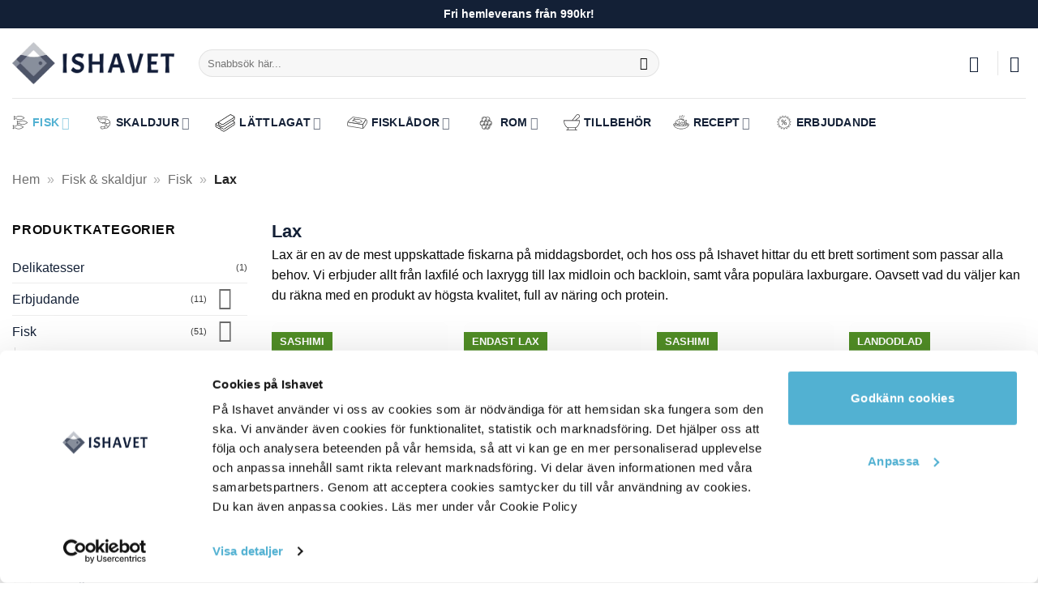

--- FILE ---
content_type: text/html; charset=UTF-8
request_url: https://ishavet.nu/produkt-kategori/fisk/lax/
body_size: 77831
content:
<!DOCTYPE html><html lang="sv-SE" class="loading-site no-js"><head><meta charset="UTF-8" /><script type="text/javascript">(window.NREUM||(NREUM={})).init={privacy:{cookies_enabled:true},ajax:{deny_list:["bam.eu01.nr-data.net"]},feature_flags:["soft_nav"],distributed_tracing:{enabled:true}};(window.NREUM||(NREUM={})).loader_config={agentID:"538786399",accountID:"6625993",trustKey:"6625993",xpid:"UgAFVF9aCxAEUFZRDgQAVVc=",licenseKey:"NRJS-f42125de4be3262f287",applicationID:"447395733",browserID:"538786399"};;/*! For license information please see nr-loader-spa-1.308.0.min.js.LICENSE.txt */
(()=>{var e,t,r={384:(e,t,r)=>{"use strict";r.d(t,{NT:()=>a,US:()=>u,Zm:()=>o,bQ:()=>d,dV:()=>c,pV:()=>l});var n=r(6154),i=r(1863),s=r(1910);const a={beacon:"bam.nr-data.net",errorBeacon:"bam.nr-data.net"};function o(){return n.gm.NREUM||(n.gm.NREUM={}),void 0===n.gm.newrelic&&(n.gm.newrelic=n.gm.NREUM),n.gm.NREUM}function c(){let e=o();return e.o||(e.o={ST:n.gm.setTimeout,SI:n.gm.setImmediate||n.gm.setInterval,CT:n.gm.clearTimeout,XHR:n.gm.XMLHttpRequest,REQ:n.gm.Request,EV:n.gm.Event,PR:n.gm.Promise,MO:n.gm.MutationObserver,FETCH:n.gm.fetch,WS:n.gm.WebSocket},(0,s.i)(...Object.values(e.o))),e}function d(e,t){let r=o();r.initializedAgents??={},t.initializedAt={ms:(0,i.t)(),date:new Date},r.initializedAgents[e]=t}function u(e,t){o()[e]=t}function l(){return function(){let e=o();const t=e.info||{};e.info={beacon:a.beacon,errorBeacon:a.errorBeacon,...t}}(),function(){let e=o();const t=e.init||{};e.init={...t}}(),c(),function(){let e=o();const t=e.loader_config||{};e.loader_config={...t}}(),o()}},782:(e,t,r)=>{"use strict";r.d(t,{T:()=>n});const n=r(860).K7.pageViewTiming},860:(e,t,r)=>{"use strict";r.d(t,{$J:()=>u,K7:()=>c,P3:()=>d,XX:()=>i,Yy:()=>o,df:()=>s,qY:()=>n,v4:()=>a});const n="events",i="jserrors",s="browser/blobs",a="rum",o="browser/logs",c={ajax:"ajax",genericEvents:"generic_events",jserrors:i,logging:"logging",metrics:"metrics",pageAction:"page_action",pageViewEvent:"page_view_event",pageViewTiming:"page_view_timing",sessionReplay:"session_replay",sessionTrace:"session_trace",softNav:"soft_navigations",spa:"spa"},d={[c.pageViewEvent]:1,[c.pageViewTiming]:2,[c.metrics]:3,[c.jserrors]:4,[c.spa]:5,[c.ajax]:6,[c.sessionTrace]:7,[c.softNav]:8,[c.sessionReplay]:9,[c.logging]:10,[c.genericEvents]:11},u={[c.pageViewEvent]:a,[c.pageViewTiming]:n,[c.ajax]:n,[c.spa]:n,[c.softNav]:n,[c.metrics]:i,[c.jserrors]:i,[c.sessionTrace]:s,[c.sessionReplay]:s,[c.logging]:o,[c.genericEvents]:"ins"}},944:(e,t,r)=>{"use strict";r.d(t,{R:()=>i});var n=r(3241);function i(e,t){"function"==typeof console.debug&&(console.debug("New Relic Warning: https://github.com/newrelic/newrelic-browser-agent/blob/main/docs/warning-codes.md#".concat(e),t),(0,n.W)({agentIdentifier:null,drained:null,type:"data",name:"warn",feature:"warn",data:{code:e,secondary:t}}))}},993:(e,t,r)=>{"use strict";r.d(t,{A$:()=>s,ET:()=>a,TZ:()=>o,p_:()=>i});var n=r(860);const i={ERROR:"ERROR",WARN:"WARN",INFO:"INFO",DEBUG:"DEBUG",TRACE:"TRACE"},s={OFF:0,ERROR:1,WARN:2,INFO:3,DEBUG:4,TRACE:5},a="log",o=n.K7.logging},1541:(e,t,r)=>{"use strict";r.d(t,{U:()=>i,f:()=>n});const n={MFE:"MFE",BA:"BA"};function i(e,t){if(2!==t?.harvestEndpointVersion)return{};const r=t.agentRef.runtime.appMetadata.agents[0].entityGuid;return e?{"source.id":e.id,"source.name":e.name,"source.type":e.type,"parent.id":e.parent?.id||r,"parent.type":e.parent?.type||n.BA}:{"entity.guid":r,appId:t.agentRef.info.applicationID}}},1687:(e,t,r)=>{"use strict";r.d(t,{Ak:()=>d,Ze:()=>h,x3:()=>u});var n=r(3241),i=r(7836),s=r(3606),a=r(860),o=r(2646);const c={};function d(e,t){const r={staged:!1,priority:a.P3[t]||0};l(e),c[e].get(t)||c[e].set(t,r)}function u(e,t){e&&c[e]&&(c[e].get(t)&&c[e].delete(t),p(e,t,!1),c[e].size&&f(e))}function l(e){if(!e)throw new Error("agentIdentifier required");c[e]||(c[e]=new Map)}function h(e="",t="feature",r=!1){if(l(e),!e||!c[e].get(t)||r)return p(e,t);c[e].get(t).staged=!0,f(e)}function f(e){const t=Array.from(c[e]);t.every(([e,t])=>t.staged)&&(t.sort((e,t)=>e[1].priority-t[1].priority),t.forEach(([t])=>{c[e].delete(t),p(e,t)}))}function p(e,t,r=!0){const a=e?i.ee.get(e):i.ee,c=s.i.handlers;if(!a.aborted&&a.backlog&&c){if((0,n.W)({agentIdentifier:e,type:"lifecycle",name:"drain",feature:t}),r){const e=a.backlog[t],r=c[t];if(r){for(let t=0;e&&t<e.length;++t)g(e[t],r);Object.entries(r).forEach(([e,t])=>{Object.values(t||{}).forEach(t=>{t[0]?.on&&t[0]?.context()instanceof o.y&&t[0].on(e,t[1])})})}}a.isolatedBacklog||delete c[t],a.backlog[t]=null,a.emit("drain-"+t,[])}}function g(e,t){var r=e[1];Object.values(t[r]||{}).forEach(t=>{var r=e[0];if(t[0]===r){var n=t[1],i=e[3],s=e[2];n.apply(i,s)}})}},1738:(e,t,r)=>{"use strict";r.d(t,{U:()=>f,Y:()=>h});var n=r(3241),i=r(9908),s=r(1863),a=r(944),o=r(5701),c=r(3969),d=r(8362),u=r(860),l=r(4261);function h(e,t,r,s){const h=s||r;!h||h[e]&&h[e]!==d.d.prototype[e]||(h[e]=function(){(0,i.p)(c.xV,["API/"+e+"/called"],void 0,u.K7.metrics,r.ee),(0,n.W)({agentIdentifier:r.agentIdentifier,drained:!!o.B?.[r.agentIdentifier],type:"data",name:"api",feature:l.Pl+e,data:{}});try{return t.apply(this,arguments)}catch(e){(0,a.R)(23,e)}})}function f(e,t,r,n,a){const o=e.info;null===r?delete o.jsAttributes[t]:o.jsAttributes[t]=r,(a||null===r)&&(0,i.p)(l.Pl+n,[(0,s.t)(),t,r],void 0,"session",e.ee)}},1741:(e,t,r)=>{"use strict";r.d(t,{W:()=>s});var n=r(944),i=r(4261);class s{#e(e,...t){if(this[e]!==s.prototype[e])return this[e](...t);(0,n.R)(35,e)}addPageAction(e,t){return this.#e(i.hG,e,t)}register(e){return this.#e(i.eY,e)}recordCustomEvent(e,t){return this.#e(i.fF,e,t)}setPageViewName(e,t){return this.#e(i.Fw,e,t)}setCustomAttribute(e,t,r){return this.#e(i.cD,e,t,r)}noticeError(e,t){return this.#e(i.o5,e,t)}setUserId(e,t=!1){return this.#e(i.Dl,e,t)}setApplicationVersion(e){return this.#e(i.nb,e)}setErrorHandler(e){return this.#e(i.bt,e)}addRelease(e,t){return this.#e(i.k6,e,t)}log(e,t){return this.#e(i.$9,e,t)}start(){return this.#e(i.d3)}finished(e){return this.#e(i.BL,e)}recordReplay(){return this.#e(i.CH)}pauseReplay(){return this.#e(i.Tb)}addToTrace(e){return this.#e(i.U2,e)}setCurrentRouteName(e){return this.#e(i.PA,e)}interaction(e){return this.#e(i.dT,e)}wrapLogger(e,t,r){return this.#e(i.Wb,e,t,r)}measure(e,t){return this.#e(i.V1,e,t)}consent(e){return this.#e(i.Pv,e)}}},1863:(e,t,r)=>{"use strict";function n(){return Math.floor(performance.now())}r.d(t,{t:()=>n})},1910:(e,t,r)=>{"use strict";r.d(t,{i:()=>s});var n=r(944);const i=new Map;function s(...e){return e.every(e=>{if(i.has(e))return i.get(e);const t="function"==typeof e?e.toString():"",r=t.includes("[native code]"),s=t.includes("nrWrapper");return r||s||(0,n.R)(64,e?.name||t),i.set(e,r),r})}},2555:(e,t,r)=>{"use strict";r.d(t,{D:()=>o,f:()=>a});var n=r(384),i=r(8122);const s={beacon:n.NT.beacon,errorBeacon:n.NT.errorBeacon,licenseKey:void 0,applicationID:void 0,sa:void 0,queueTime:void 0,applicationTime:void 0,ttGuid:void 0,user:void 0,account:void 0,product:void 0,extra:void 0,jsAttributes:{},userAttributes:void 0,atts:void 0,transactionName:void 0,tNamePlain:void 0};function a(e){try{return!!e.licenseKey&&!!e.errorBeacon&&!!e.applicationID}catch(e){return!1}}const o=e=>(0,i.a)(e,s)},2614:(e,t,r)=>{"use strict";r.d(t,{BB:()=>a,H3:()=>n,g:()=>d,iL:()=>c,tS:()=>o,uh:()=>i,wk:()=>s});const n="NRBA",i="SESSION",s=144e5,a=18e5,o={STARTED:"session-started",PAUSE:"session-pause",RESET:"session-reset",RESUME:"session-resume",UPDATE:"session-update"},c={SAME_TAB:"same-tab",CROSS_TAB:"cross-tab"},d={OFF:0,FULL:1,ERROR:2}},2646:(e,t,r)=>{"use strict";r.d(t,{y:()=>n});class n{constructor(e){this.contextId=e}}},2843:(e,t,r)=>{"use strict";r.d(t,{G:()=>s,u:()=>i});var n=r(3878);function i(e,t=!1,r,i){(0,n.DD)("visibilitychange",function(){if(t)return void("hidden"===document.visibilityState&&e());e(document.visibilityState)},r,i)}function s(e,t,r){(0,n.sp)("pagehide",e,t,r)}},3241:(e,t,r)=>{"use strict";r.d(t,{W:()=>s});var n=r(6154);const i="newrelic";function s(e={}){try{n.gm.dispatchEvent(new CustomEvent(i,{detail:e}))}catch(e){}}},3304:(e,t,r)=>{"use strict";r.d(t,{A:()=>s});var n=r(7836);const i=()=>{const e=new WeakSet;return(t,r)=>{if("object"==typeof r&&null!==r){if(e.has(r))return;e.add(r)}return r}};function s(e){try{return JSON.stringify(e,i())??""}catch(e){try{n.ee.emit("internal-error",[e])}catch(e){}return""}}},3333:(e,t,r)=>{"use strict";r.d(t,{$v:()=>u,TZ:()=>n,Xh:()=>c,Zp:()=>i,kd:()=>d,mq:()=>o,nf:()=>a,qN:()=>s});const n=r(860).K7.genericEvents,i=["auxclick","click","copy","keydown","paste","scrollend"],s=["focus","blur"],a=4,o=1e3,c=2e3,d=["PageAction","UserAction","BrowserPerformance"],u={RESOURCES:"experimental.resources",REGISTER:"register"}},3434:(e,t,r)=>{"use strict";r.d(t,{Jt:()=>s,YM:()=>d});var n=r(7836),i=r(5607);const s="nr@original:".concat(i.W),a=50;var o=Object.prototype.hasOwnProperty,c=!1;function d(e,t){return e||(e=n.ee),r.inPlace=function(e,t,n,i,s){n||(n="");const a="-"===n.charAt(0);for(let o=0;o<t.length;o++){const c=t[o],d=e[c];l(d)||(e[c]=r(d,a?c+n:n,i,c,s))}},r.flag=s,r;function r(t,r,n,c,d){return l(t)?t:(r||(r=""),nrWrapper[s]=t,function(e,t,r){if(Object.defineProperty&&Object.keys)try{return Object.keys(e).forEach(function(r){Object.defineProperty(t,r,{get:function(){return e[r]},set:function(t){return e[r]=t,t}})}),t}catch(e){u([e],r)}for(var n in e)o.call(e,n)&&(t[n]=e[n])}(t,nrWrapper,e),nrWrapper);function nrWrapper(){var s,o,l,h;let f;try{o=this,s=[...arguments],l="function"==typeof n?n(s,o):n||{}}catch(t){u([t,"",[s,o,c],l],e)}i(r+"start",[s,o,c],l,d);const p=performance.now();let g;try{return h=t.apply(o,s),g=performance.now(),h}catch(e){throw g=performance.now(),i(r+"err",[s,o,e],l,d),f=e,f}finally{const e=g-p,t={start:p,end:g,duration:e,isLongTask:e>=a,methodName:c,thrownError:f};t.isLongTask&&i("long-task",[t,o],l,d),i(r+"end",[s,o,h],l,d)}}}function i(r,n,i,s){if(!c||t){var a=c;c=!0;try{e.emit(r,n,i,t,s)}catch(t){u([t,r,n,i],e)}c=a}}}function u(e,t){t||(t=n.ee);try{t.emit("internal-error",e)}catch(e){}}function l(e){return!(e&&"function"==typeof e&&e.apply&&!e[s])}},3606:(e,t,r)=>{"use strict";r.d(t,{i:()=>s});var n=r(9908);s.on=a;var i=s.handlers={};function s(e,t,r,s){a(s||n.d,i,e,t,r)}function a(e,t,r,i,s){s||(s="feature"),e||(e=n.d);var a=t[s]=t[s]||{};(a[r]=a[r]||[]).push([e,i])}},3738:(e,t,r)=>{"use strict";r.d(t,{He:()=>i,Kp:()=>o,Lc:()=>d,Rz:()=>u,TZ:()=>n,bD:()=>s,d3:()=>a,jx:()=>l,sl:()=>h,uP:()=>c});const n=r(860).K7.sessionTrace,i="bstResource",s="resource",a="-start",o="-end",c="fn"+a,d="fn"+o,u="pushState",l=1e3,h=3e4},3785:(e,t,r)=>{"use strict";r.d(t,{R:()=>c,b:()=>d});var n=r(9908),i=r(1863),s=r(860),a=r(3969),o=r(993);function c(e,t,r={},c=o.p_.INFO,d=!0,u,l=(0,i.t)()){(0,n.p)(a.xV,["API/logging/".concat(c.toLowerCase(),"/called")],void 0,s.K7.metrics,e),(0,n.p)(o.ET,[l,t,r,c,d,u],void 0,s.K7.logging,e)}function d(e){return"string"==typeof e&&Object.values(o.p_).some(t=>t===e.toUpperCase().trim())}},3878:(e,t,r)=>{"use strict";function n(e,t){return{capture:e,passive:!1,signal:t}}function i(e,t,r=!1,i){window.addEventListener(e,t,n(r,i))}function s(e,t,r=!1,i){document.addEventListener(e,t,n(r,i))}r.d(t,{DD:()=>s,jT:()=>n,sp:()=>i})},3962:(e,t,r)=>{"use strict";r.d(t,{AM:()=>a,O2:()=>l,OV:()=>s,Qu:()=>h,TZ:()=>c,ih:()=>f,pP:()=>o,t1:()=>u,tC:()=>i,wD:()=>d});var n=r(860);const i=["click","keydown","submit"],s="popstate",a="api",o="initialPageLoad",c=n.K7.softNav,d=5e3,u=500,l={INITIAL_PAGE_LOAD:"",ROUTE_CHANGE:1,UNSPECIFIED:2},h={INTERACTION:1,AJAX:2,CUSTOM_END:3,CUSTOM_TRACER:4},f={IP:"in progress",PF:"pending finish",FIN:"finished",CAN:"cancelled"}},3969:(e,t,r)=>{"use strict";r.d(t,{TZ:()=>n,XG:()=>o,rs:()=>i,xV:()=>a,z_:()=>s});const n=r(860).K7.metrics,i="sm",s="cm",a="storeSupportabilityMetrics",o="storeEventMetrics"},4234:(e,t,r)=>{"use strict";r.d(t,{W:()=>s});var n=r(7836),i=r(1687);class s{constructor(e,t){this.agentIdentifier=e,this.ee=n.ee.get(e),this.featureName=t,this.blocked=!1}deregisterDrain(){(0,i.x3)(this.agentIdentifier,this.featureName)}}},4261:(e,t,r)=>{"use strict";r.d(t,{$9:()=>u,BL:()=>c,CH:()=>p,Dl:()=>R,Fw:()=>w,PA:()=>v,Pl:()=>n,Pv:()=>A,Tb:()=>h,U2:()=>a,V1:()=>E,Wb:()=>T,bt:()=>y,cD:()=>b,d3:()=>x,dT:()=>d,eY:()=>g,fF:()=>f,hG:()=>s,hw:()=>i,k6:()=>o,nb:()=>m,o5:()=>l});const n="api-",i=n+"ixn-",s="addPageAction",a="addToTrace",o="addRelease",c="finished",d="interaction",u="log",l="noticeError",h="pauseReplay",f="recordCustomEvent",p="recordReplay",g="register",m="setApplicationVersion",v="setCurrentRouteName",b="setCustomAttribute",y="setErrorHandler",w="setPageViewName",R="setUserId",x="start",T="wrapLogger",E="measure",A="consent"},5205:(e,t,r)=>{"use strict";r.d(t,{j:()=>S});var n=r(384),i=r(1741);var s=r(2555),a=r(3333);const o=e=>{if(!e||"string"!=typeof e)return!1;try{document.createDocumentFragment().querySelector(e)}catch{return!1}return!0};var c=r(2614),d=r(944),u=r(8122);const l="[data-nr-mask]",h=e=>(0,u.a)(e,(()=>{const e={feature_flags:[],experimental:{allow_registered_children:!1,resources:!1},mask_selector:"*",block_selector:"[data-nr-block]",mask_input_options:{color:!1,date:!1,"datetime-local":!1,email:!1,month:!1,number:!1,range:!1,search:!1,tel:!1,text:!1,time:!1,url:!1,week:!1,textarea:!1,select:!1,password:!0}};return{ajax:{deny_list:void 0,block_internal:!0,enabled:!0,autoStart:!0},api:{get allow_registered_children(){return e.feature_flags.includes(a.$v.REGISTER)||e.experimental.allow_registered_children},set allow_registered_children(t){e.experimental.allow_registered_children=t},duplicate_registered_data:!1},browser_consent_mode:{enabled:!1},distributed_tracing:{enabled:void 0,exclude_newrelic_header:void 0,cors_use_newrelic_header:void 0,cors_use_tracecontext_headers:void 0,allowed_origins:void 0},get feature_flags(){return e.feature_flags},set feature_flags(t){e.feature_flags=t},generic_events:{enabled:!0,autoStart:!0},harvest:{interval:30},jserrors:{enabled:!0,autoStart:!0},logging:{enabled:!0,autoStart:!0},metrics:{enabled:!0,autoStart:!0},obfuscate:void 0,page_action:{enabled:!0},page_view_event:{enabled:!0,autoStart:!0},page_view_timing:{enabled:!0,autoStart:!0},performance:{capture_marks:!1,capture_measures:!1,capture_detail:!0,resources:{get enabled(){return e.feature_flags.includes(a.$v.RESOURCES)||e.experimental.resources},set enabled(t){e.experimental.resources=t},asset_types:[],first_party_domains:[],ignore_newrelic:!0}},privacy:{cookies_enabled:!0},proxy:{assets:void 0,beacon:void 0},session:{expiresMs:c.wk,inactiveMs:c.BB},session_replay:{autoStart:!0,enabled:!1,preload:!1,sampling_rate:10,error_sampling_rate:100,collect_fonts:!1,inline_images:!1,fix_stylesheets:!0,mask_all_inputs:!0,get mask_text_selector(){return e.mask_selector},set mask_text_selector(t){o(t)?e.mask_selector="".concat(t,",").concat(l):""===t||null===t?e.mask_selector=l:(0,d.R)(5,t)},get block_class(){return"nr-block"},get ignore_class(){return"nr-ignore"},get mask_text_class(){return"nr-mask"},get block_selector(){return e.block_selector},set block_selector(t){o(t)?e.block_selector+=",".concat(t):""!==t&&(0,d.R)(6,t)},get mask_input_options(){return e.mask_input_options},set mask_input_options(t){t&&"object"==typeof t?e.mask_input_options={...t,password:!0}:(0,d.R)(7,t)}},session_trace:{enabled:!0,autoStart:!0},soft_navigations:{enabled:!0,autoStart:!0},spa:{enabled:!0,autoStart:!0},ssl:void 0,user_actions:{enabled:!0,elementAttributes:["id","className","tagName","type"]}}})());var f=r(6154),p=r(9324);let g=0;const m={buildEnv:p.F3,distMethod:p.Xs,version:p.xv,originTime:f.WN},v={consented:!1},b={appMetadata:{},get consented(){return this.session?.state?.consent||v.consented},set consented(e){v.consented=e},customTransaction:void 0,denyList:void 0,disabled:!1,harvester:void 0,isolatedBacklog:!1,isRecording:!1,loaderType:void 0,maxBytes:3e4,obfuscator:void 0,onerror:void 0,ptid:void 0,releaseIds:{},session:void 0,timeKeeper:void 0,registeredEntities:[],jsAttributesMetadata:{bytes:0},get harvestCount(){return++g}},y=e=>{const t=(0,u.a)(e,b),r=Object.keys(m).reduce((e,t)=>(e[t]={value:m[t],writable:!1,configurable:!0,enumerable:!0},e),{});return Object.defineProperties(t,r)};var w=r(5701);const R=e=>{const t=e.startsWith("http");e+="/",r.p=t?e:"https://"+e};var x=r(7836),T=r(3241);const E={accountID:void 0,trustKey:void 0,agentID:void 0,licenseKey:void 0,applicationID:void 0,xpid:void 0},A=e=>(0,u.a)(e,E),_=new Set;function S(e,t={},r,a){let{init:o,info:c,loader_config:d,runtime:u={},exposed:l=!0}=t;if(!c){const e=(0,n.pV)();o=e.init,c=e.info,d=e.loader_config}e.init=h(o||{}),e.loader_config=A(d||{}),c.jsAttributes??={},f.bv&&(c.jsAttributes.isWorker=!0),e.info=(0,s.D)(c);const p=e.init,g=[c.beacon,c.errorBeacon];_.has(e.agentIdentifier)||(p.proxy.assets&&(R(p.proxy.assets),g.push(p.proxy.assets)),p.proxy.beacon&&g.push(p.proxy.beacon),e.beacons=[...g],function(e){const t=(0,n.pV)();Object.getOwnPropertyNames(i.W.prototype).forEach(r=>{const n=i.W.prototype[r];if("function"!=typeof n||"constructor"===n)return;let s=t[r];e[r]&&!1!==e.exposed&&"micro-agent"!==e.runtime?.loaderType&&(t[r]=(...t)=>{const n=e[r](...t);return s?s(...t):n})})}(e),(0,n.US)("activatedFeatures",w.B)),u.denyList=[...p.ajax.deny_list||[],...p.ajax.block_internal?g:[]],u.ptid=e.agentIdentifier,u.loaderType=r,e.runtime=y(u),_.has(e.agentIdentifier)||(e.ee=x.ee.get(e.agentIdentifier),e.exposed=l,(0,T.W)({agentIdentifier:e.agentIdentifier,drained:!!w.B?.[e.agentIdentifier],type:"lifecycle",name:"initialize",feature:void 0,data:e.config})),_.add(e.agentIdentifier)}},5270:(e,t,r)=>{"use strict";r.d(t,{Aw:()=>a,SR:()=>s,rF:()=>o});var n=r(384),i=r(7767);function s(e){return!!(0,n.dV)().o.MO&&(0,i.V)(e)&&!0===e?.session_trace.enabled}function a(e){return!0===e?.session_replay.preload&&s(e)}function o(e,t){try{if("string"==typeof t?.type){if("password"===t.type.toLowerCase())return"*".repeat(e?.length||0);if(void 0!==t?.dataset?.nrUnmask||t?.classList?.contains("nr-unmask"))return e}}catch(e){}return"string"==typeof e?e.replace(/[\S]/g,"*"):"*".repeat(e?.length||0)}},5289:(e,t,r)=>{"use strict";r.d(t,{GG:()=>a,Qr:()=>c,sB:()=>o});var n=r(3878),i=r(6389);function s(){return"undefined"==typeof document||"complete"===document.readyState}function a(e,t){if(s())return e();const r=(0,i.J)(e),a=setInterval(()=>{s()&&(clearInterval(a),r())},500);(0,n.sp)("load",r,t)}function o(e){if(s())return e();(0,n.DD)("DOMContentLoaded",e)}function c(e){if(s())return e();(0,n.sp)("popstate",e)}},5607:(e,t,r)=>{"use strict";r.d(t,{W:()=>n});const n=(0,r(9566).bz)()},5701:(e,t,r)=>{"use strict";r.d(t,{B:()=>s,t:()=>a});var n=r(3241);const i=new Set,s={};function a(e,t){const r=t.agentIdentifier;s[r]??={},e&&"object"==typeof e&&(i.has(r)||(t.ee.emit("rumresp",[e]),s[r]=e,i.add(r),(0,n.W)({agentIdentifier:r,loaded:!0,drained:!0,type:"lifecycle",name:"load",feature:void 0,data:e})))}},6154:(e,t,r)=>{"use strict";r.d(t,{OF:()=>d,RI:()=>i,WN:()=>h,bv:()=>s,eN:()=>f,gm:()=>a,lR:()=>l,m:()=>c,mw:()=>o,sb:()=>u});var n=r(1863);const i="undefined"!=typeof window&&!!window.document,s="undefined"!=typeof WorkerGlobalScope&&("undefined"!=typeof self&&self instanceof WorkerGlobalScope&&self.navigator instanceof WorkerNavigator||"undefined"!=typeof globalThis&&globalThis instanceof WorkerGlobalScope&&globalThis.navigator instanceof WorkerNavigator),a=i?window:"undefined"!=typeof WorkerGlobalScope&&("undefined"!=typeof self&&self instanceof WorkerGlobalScope&&self||"undefined"!=typeof globalThis&&globalThis instanceof WorkerGlobalScope&&globalThis),o=Boolean("hidden"===a?.document?.visibilityState),c=""+a?.location,d=/iPad|iPhone|iPod/.test(a.navigator?.userAgent),u=d&&"undefined"==typeof SharedWorker,l=(()=>{const e=a.navigator?.userAgent?.match(/Firefox[/\s](\d+\.\d+)/);return Array.isArray(e)&&e.length>=2?+e[1]:0})(),h=Date.now()-(0,n.t)(),f=()=>"undefined"!=typeof PerformanceNavigationTiming&&a?.performance?.getEntriesByType("navigation")?.[0]?.responseStart},6344:(e,t,r)=>{"use strict";r.d(t,{BB:()=>u,Qb:()=>l,TZ:()=>i,Ug:()=>a,Vh:()=>s,_s:()=>o,bc:()=>d,yP:()=>c});var n=r(2614);const i=r(860).K7.sessionReplay,s="errorDuringReplay",a=.12,o={DomContentLoaded:0,Load:1,FullSnapshot:2,IncrementalSnapshot:3,Meta:4,Custom:5},c={[n.g.ERROR]:15e3,[n.g.FULL]:3e5,[n.g.OFF]:0},d={RESET:{message:"Session was reset",sm:"Reset"},IMPORT:{message:"Recorder failed to import",sm:"Import"},TOO_MANY:{message:"429: Too Many Requests",sm:"Too-Many"},TOO_BIG:{message:"Payload was too large",sm:"Too-Big"},CROSS_TAB:{message:"Session Entity was set to OFF on another tab",sm:"Cross-Tab"},ENTITLEMENTS:{message:"Session Replay is not allowed and will not be started",sm:"Entitlement"}},u=5e3,l={API:"api",RESUME:"resume",SWITCH_TO_FULL:"switchToFull",INITIALIZE:"initialize",PRELOAD:"preload"}},6389:(e,t,r)=>{"use strict";function n(e,t=500,r={}){const n=r?.leading||!1;let i;return(...r)=>{n&&void 0===i&&(e.apply(this,r),i=setTimeout(()=>{i=clearTimeout(i)},t)),n||(clearTimeout(i),i=setTimeout(()=>{e.apply(this,r)},t))}}function i(e){let t=!1;return(...r)=>{t||(t=!0,e.apply(this,r))}}r.d(t,{J:()=>i,s:()=>n})},6630:(e,t,r)=>{"use strict";r.d(t,{T:()=>n});const n=r(860).K7.pageViewEvent},6774:(e,t,r)=>{"use strict";r.d(t,{T:()=>n});const n=r(860).K7.jserrors},7295:(e,t,r)=>{"use strict";r.d(t,{Xv:()=>a,gX:()=>i,iW:()=>s});var n=[];function i(e){if(!e||s(e))return!1;if(0===n.length)return!0;if("*"===n[0].hostname)return!1;for(var t=0;t<n.length;t++){var r=n[t];if(r.hostname.test(e.hostname)&&r.pathname.test(e.pathname))return!1}return!0}function s(e){return void 0===e.hostname}function a(e){if(n=[],e&&e.length)for(var t=0;t<e.length;t++){let r=e[t];if(!r)continue;if("*"===r)return void(n=[{hostname:"*"}]);0===r.indexOf("http://")?r=r.substring(7):0===r.indexOf("https://")&&(r=r.substring(8));const i=r.indexOf("/");let s,a;i>0?(s=r.substring(0,i),a=r.substring(i)):(s=r,a="*");let[c]=s.split(":");n.push({hostname:o(c),pathname:o(a,!0)})}}function o(e,t=!1){const r=e.replace(/[.+?^${}()|[\]\\]/g,e=>"\\"+e).replace(/\*/g,".*?");return new RegExp((t?"^":"")+r+"$")}},7485:(e,t,r)=>{"use strict";r.d(t,{D:()=>i});var n=r(6154);function i(e){if(0===(e||"").indexOf("data:"))return{protocol:"data"};try{const t=new URL(e,location.href),r={port:t.port,hostname:t.hostname,pathname:t.pathname,search:t.search,protocol:t.protocol.slice(0,t.protocol.indexOf(":")),sameOrigin:t.protocol===n.gm?.location?.protocol&&t.host===n.gm?.location?.host};return r.port&&""!==r.port||("http:"===t.protocol&&(r.port="80"),"https:"===t.protocol&&(r.port="443")),r.pathname&&""!==r.pathname?r.pathname.startsWith("/")||(r.pathname="/".concat(r.pathname)):r.pathname="/",r}catch(e){return{}}}},7699:(e,t,r)=>{"use strict";r.d(t,{It:()=>s,KC:()=>o,No:()=>i,qh:()=>a});var n=r(860);const i=16e3,s=1e6,a="SESSION_ERROR",o={[n.K7.logging]:!0,[n.K7.genericEvents]:!1,[n.K7.jserrors]:!1,[n.K7.ajax]:!1}},7767:(e,t,r)=>{"use strict";r.d(t,{V:()=>i});var n=r(6154);const i=e=>n.RI&&!0===e?.privacy.cookies_enabled},7836:(e,t,r)=>{"use strict";r.d(t,{P:()=>o,ee:()=>c});var n=r(384),i=r(8990),s=r(2646),a=r(5607);const o="nr@context:".concat(a.W),c=function e(t,r){var n={},a={},u={},l=!1;try{l=16===r.length&&d.initializedAgents?.[r]?.runtime.isolatedBacklog}catch(e){}var h={on:p,addEventListener:p,removeEventListener:function(e,t){var r=n[e];if(!r)return;for(var i=0;i<r.length;i++)r[i]===t&&r.splice(i,1)},emit:function(e,r,n,i,s){!1!==s&&(s=!0);if(c.aborted&&!i)return;t&&s&&t.emit(e,r,n);var o=f(n);g(e).forEach(e=>{e.apply(o,r)});var d=v()[a[e]];d&&d.push([h,e,r,o]);return o},get:m,listeners:g,context:f,buffer:function(e,t){const r=v();if(t=t||"feature",h.aborted)return;Object.entries(e||{}).forEach(([e,n])=>{a[n]=t,t in r||(r[t]=[])})},abort:function(){h._aborted=!0,Object.keys(h.backlog).forEach(e=>{delete h.backlog[e]})},isBuffering:function(e){return!!v()[a[e]]},debugId:r,backlog:l?{}:t&&"object"==typeof t.backlog?t.backlog:{},isolatedBacklog:l};return Object.defineProperty(h,"aborted",{get:()=>{let e=h._aborted||!1;return e||(t&&(e=t.aborted),e)}}),h;function f(e){return e&&e instanceof s.y?e:e?(0,i.I)(e,o,()=>new s.y(o)):new s.y(o)}function p(e,t){n[e]=g(e).concat(t)}function g(e){return n[e]||[]}function m(t){return u[t]=u[t]||e(h,t)}function v(){return h.backlog}}(void 0,"globalEE"),d=(0,n.Zm)();d.ee||(d.ee=c)},8122:(e,t,r)=>{"use strict";r.d(t,{a:()=>i});var n=r(944);function i(e,t){try{if(!e||"object"!=typeof e)return(0,n.R)(3);if(!t||"object"!=typeof t)return(0,n.R)(4);const r=Object.create(Object.getPrototypeOf(t),Object.getOwnPropertyDescriptors(t)),s=0===Object.keys(r).length?e:r;for(let a in s)if(void 0!==e[a])try{if(null===e[a]){r[a]=null;continue}Array.isArray(e[a])&&Array.isArray(t[a])?r[a]=Array.from(new Set([...e[a],...t[a]])):"object"==typeof e[a]&&"object"==typeof t[a]?r[a]=i(e[a],t[a]):r[a]=e[a]}catch(e){r[a]||(0,n.R)(1,e)}return r}catch(e){(0,n.R)(2,e)}}},8139:(e,t,r)=>{"use strict";r.d(t,{u:()=>h});var n=r(7836),i=r(3434),s=r(8990),a=r(6154);const o={},c=a.gm.XMLHttpRequest,d="addEventListener",u="removeEventListener",l="nr@wrapped:".concat(n.P);function h(e){var t=function(e){return(e||n.ee).get("events")}(e);if(o[t.debugId]++)return t;o[t.debugId]=1;var r=(0,i.YM)(t,!0);function h(e){r.inPlace(e,[d,u],"-",p)}function p(e,t){return e[1]}return"getPrototypeOf"in Object&&(a.RI&&f(document,h),c&&f(c.prototype,h),f(a.gm,h)),t.on(d+"-start",function(e,t){var n=e[1];if(null!==n&&("function"==typeof n||"object"==typeof n)&&"newrelic"!==e[0]){var i=(0,s.I)(n,l,function(){var e={object:function(){if("function"!=typeof n.handleEvent)return;return n.handleEvent.apply(n,arguments)},function:n}[typeof n];return e?r(e,"fn-",null,e.name||"anonymous"):n});this.wrapped=e[1]=i}}),t.on(u+"-start",function(e){e[1]=this.wrapped||e[1]}),t}function f(e,t,...r){let n=e;for(;"object"==typeof n&&!Object.prototype.hasOwnProperty.call(n,d);)n=Object.getPrototypeOf(n);n&&t(n,...r)}},8362:(e,t,r)=>{"use strict";r.d(t,{d:()=>s});var n=r(9566),i=r(1741);class s extends i.W{agentIdentifier=(0,n.LA)(16)}},8374:(e,t,r)=>{r.nc=(()=>{try{return document?.currentScript?.nonce}catch(e){}return""})()},8990:(e,t,r)=>{"use strict";r.d(t,{I:()=>i});var n=Object.prototype.hasOwnProperty;function i(e,t,r){if(n.call(e,t))return e[t];var i=r();if(Object.defineProperty&&Object.keys)try{return Object.defineProperty(e,t,{value:i,writable:!0,enumerable:!1}),i}catch(e){}return e[t]=i,i}},9119:(e,t,r)=>{"use strict";r.d(t,{L:()=>s});var n=/([^?#]*)[^#]*(#[^?]*|$).*/,i=/([^?#]*)().*/;function s(e,t){return e?e.replace(t?n:i,"$1$2"):e}},9300:(e,t,r)=>{"use strict";r.d(t,{T:()=>n});const n=r(860).K7.ajax},9324:(e,t,r)=>{"use strict";r.d(t,{AJ:()=>a,F3:()=>i,Xs:()=>s,Yq:()=>o,xv:()=>n});const n="1.308.0",i="PROD",s="CDN",a="@newrelic/rrweb",o="1.0.1"},9566:(e,t,r)=>{"use strict";r.d(t,{LA:()=>o,ZF:()=>c,bz:()=>a,el:()=>d});var n=r(6154);const i="xxxxxxxx-xxxx-4xxx-yxxx-xxxxxxxxxxxx";function s(e,t){return e?15&e[t]:16*Math.random()|0}function a(){const e=n.gm?.crypto||n.gm?.msCrypto;let t,r=0;return e&&e.getRandomValues&&(t=e.getRandomValues(new Uint8Array(30))),i.split("").map(e=>"x"===e?s(t,r++).toString(16):"y"===e?(3&s()|8).toString(16):e).join("")}function o(e){const t=n.gm?.crypto||n.gm?.msCrypto;let r,i=0;t&&t.getRandomValues&&(r=t.getRandomValues(new Uint8Array(e)));const a=[];for(var o=0;o<e;o++)a.push(s(r,i++).toString(16));return a.join("")}function c(){return o(16)}function d(){return o(32)}},9908:(e,t,r)=>{"use strict";r.d(t,{d:()=>n,p:()=>i});var n=r(7836).ee.get("handle");function i(e,t,r,i,s){s?(s.buffer([e],i),s.emit(e,t,r)):(n.buffer([e],i),n.emit(e,t,r))}}},n={};function i(e){var t=n[e];if(void 0!==t)return t.exports;var s=n[e]={exports:{}};return r[e](s,s.exports,i),s.exports}i.m=r,i.d=(e,t)=>{for(var r in t)i.o(t,r)&&!i.o(e,r)&&Object.defineProperty(e,r,{enumerable:!0,get:t[r]})},i.f={},i.e=e=>Promise.all(Object.keys(i.f).reduce((t,r)=>(i.f[r](e,t),t),[])),i.u=e=>({212:"nr-spa-compressor",249:"nr-spa-recorder",478:"nr-spa"}[e]+"-1.308.0.min.js"),i.o=(e,t)=>Object.prototype.hasOwnProperty.call(e,t),e={},t="NRBA-1.308.0.PROD:",i.l=(r,n,s,a)=>{if(e[r])e[r].push(n);else{var o,c;if(void 0!==s)for(var d=document.getElementsByTagName("script"),u=0;u<d.length;u++){var l=d[u];if(l.getAttribute("src")==r||l.getAttribute("data-webpack")==t+s){o=l;break}}if(!o){c=!0;var h={478:"sha512-RSfSVnmHk59T/uIPbdSE0LPeqcEdF4/+XhfJdBuccH5rYMOEZDhFdtnh6X6nJk7hGpzHd9Ujhsy7lZEz/ORYCQ==",249:"sha512-ehJXhmntm85NSqW4MkhfQqmeKFulra3klDyY0OPDUE+sQ3GokHlPh1pmAzuNy//3j4ac6lzIbmXLvGQBMYmrkg==",212:"sha512-B9h4CR46ndKRgMBcK+j67uSR2RCnJfGefU+A7FrgR/k42ovXy5x/MAVFiSvFxuVeEk/pNLgvYGMp1cBSK/G6Fg=="};(o=document.createElement("script")).charset="utf-8",i.nc&&o.setAttribute("nonce",i.nc),o.setAttribute("data-webpack",t+s),o.src=r,0!==o.src.indexOf(window.location.origin+"/")&&(o.crossOrigin="anonymous"),h[a]&&(o.integrity=h[a])}e[r]=[n];var f=(t,n)=>{o.onerror=o.onload=null,clearTimeout(p);var i=e[r];if(delete e[r],o.parentNode&&o.parentNode.removeChild(o),i&&i.forEach(e=>e(n)),t)return t(n)},p=setTimeout(f.bind(null,void 0,{type:"timeout",target:o}),12e4);o.onerror=f.bind(null,o.onerror),o.onload=f.bind(null,o.onload),c&&document.head.appendChild(o)}},i.r=e=>{"undefined"!=typeof Symbol&&Symbol.toStringTag&&Object.defineProperty(e,Symbol.toStringTag,{value:"Module"}),Object.defineProperty(e,"__esModule",{value:!0})},i.p="https://js-agent.newrelic.com/",(()=>{var e={38:0,788:0};i.f.j=(t,r)=>{var n=i.o(e,t)?e[t]:void 0;if(0!==n)if(n)r.push(n[2]);else{var s=new Promise((r,i)=>n=e[t]=[r,i]);r.push(n[2]=s);var a=i.p+i.u(t),o=new Error;i.l(a,r=>{if(i.o(e,t)&&(0!==(n=e[t])&&(e[t]=void 0),n)){var s=r&&("load"===r.type?"missing":r.type),a=r&&r.target&&r.target.src;o.message="Loading chunk "+t+" failed: ("+s+": "+a+")",o.name="ChunkLoadError",o.type=s,o.request=a,n[1](o)}},"chunk-"+t,t)}};var t=(t,r)=>{var n,s,[a,o,c]=r,d=0;if(a.some(t=>0!==e[t])){for(n in o)i.o(o,n)&&(i.m[n]=o[n]);if(c)c(i)}for(t&&t(r);d<a.length;d++)s=a[d],i.o(e,s)&&e[s]&&e[s][0](),e[s]=0},r=self["webpackChunk:NRBA-1.308.0.PROD"]=self["webpackChunk:NRBA-1.308.0.PROD"]||[];r.forEach(t.bind(null,0)),r.push=t.bind(null,r.push.bind(r))})(),(()=>{"use strict";i(8374);var e=i(8362),t=i(860);const r=Object.values(t.K7);var n=i(5205);var s=i(9908),a=i(1863),o=i(4261),c=i(1738);var d=i(1687),u=i(4234),l=i(5289),h=i(6154),f=i(944),p=i(5270),g=i(7767),m=i(6389),v=i(7699);class b extends u.W{constructor(e,t){super(e.agentIdentifier,t),this.agentRef=e,this.abortHandler=void 0,this.featAggregate=void 0,this.loadedSuccessfully=void 0,this.onAggregateImported=new Promise(e=>{this.loadedSuccessfully=e}),this.deferred=Promise.resolve(),!1===e.init[this.featureName].autoStart?this.deferred=new Promise((t,r)=>{this.ee.on("manual-start-all",(0,m.J)(()=>{(0,d.Ak)(e.agentIdentifier,this.featureName),t()}))}):(0,d.Ak)(e.agentIdentifier,t)}importAggregator(e,t,r={}){if(this.featAggregate)return;const n=async()=>{let n;await this.deferred;try{if((0,g.V)(e.init)){const{setupAgentSession:t}=await i.e(478).then(i.bind(i,8766));n=t(e)}}catch(e){(0,f.R)(20,e),this.ee.emit("internal-error",[e]),(0,s.p)(v.qh,[e],void 0,this.featureName,this.ee)}try{if(!this.#t(this.featureName,n,e.init))return(0,d.Ze)(this.agentIdentifier,this.featureName),void this.loadedSuccessfully(!1);const{Aggregate:i}=await t();this.featAggregate=new i(e,r),e.runtime.harvester.initializedAggregates.push(this.featAggregate),this.loadedSuccessfully(!0)}catch(e){(0,f.R)(34,e),this.abortHandler?.(),(0,d.Ze)(this.agentIdentifier,this.featureName,!0),this.loadedSuccessfully(!1),this.ee&&this.ee.abort()}};h.RI?(0,l.GG)(()=>n(),!0):n()}#t(e,r,n){if(this.blocked)return!1;switch(e){case t.K7.sessionReplay:return(0,p.SR)(n)&&!!r;case t.K7.sessionTrace:return!!r;default:return!0}}}var y=i(6630),w=i(2614),R=i(3241);class x extends b{static featureName=y.T;constructor(e){var t;super(e,y.T),this.setupInspectionEvents(e.agentIdentifier),t=e,(0,c.Y)(o.Fw,function(e,r){"string"==typeof e&&("/"!==e.charAt(0)&&(e="/"+e),t.runtime.customTransaction=(r||"http://custom.transaction")+e,(0,s.p)(o.Pl+o.Fw,[(0,a.t)()],void 0,void 0,t.ee))},t),this.importAggregator(e,()=>i.e(478).then(i.bind(i,2467)))}setupInspectionEvents(e){const t=(t,r)=>{t&&(0,R.W)({agentIdentifier:e,timeStamp:t.timeStamp,loaded:"complete"===t.target.readyState,type:"window",name:r,data:t.target.location+""})};(0,l.sB)(e=>{t(e,"DOMContentLoaded")}),(0,l.GG)(e=>{t(e,"load")}),(0,l.Qr)(e=>{t(e,"navigate")}),this.ee.on(w.tS.UPDATE,(t,r)=>{(0,R.W)({agentIdentifier:e,type:"lifecycle",name:"session",data:r})})}}var T=i(384);class E extends e.d{constructor(e){var t;(super(),h.gm)?(this.features={},(0,T.bQ)(this.agentIdentifier,this),this.desiredFeatures=new Set(e.features||[]),this.desiredFeatures.add(x),(0,n.j)(this,e,e.loaderType||"agent"),t=this,(0,c.Y)(o.cD,function(e,r,n=!1){if("string"==typeof e){if(["string","number","boolean"].includes(typeof r)||null===r)return(0,c.U)(t,e,r,o.cD,n);(0,f.R)(40,typeof r)}else(0,f.R)(39,typeof e)},t),function(e){(0,c.Y)(o.Dl,function(t,r=!1){if("string"!=typeof t&&null!==t)return void(0,f.R)(41,typeof t);const n=e.info.jsAttributes["enduser.id"];r&&null!=n&&n!==t?(0,s.p)(o.Pl+"setUserIdAndResetSession",[t],void 0,"session",e.ee):(0,c.U)(e,"enduser.id",t,o.Dl,!0)},e)}(this),function(e){(0,c.Y)(o.nb,function(t){if("string"==typeof t||null===t)return(0,c.U)(e,"application.version",t,o.nb,!1);(0,f.R)(42,typeof t)},e)}(this),function(e){(0,c.Y)(o.d3,function(){e.ee.emit("manual-start-all")},e)}(this),function(e){(0,c.Y)(o.Pv,function(t=!0){if("boolean"==typeof t){if((0,s.p)(o.Pl+o.Pv,[t],void 0,"session",e.ee),e.runtime.consented=t,t){const t=e.features.page_view_event;t.onAggregateImported.then(e=>{const r=t.featAggregate;e&&!r.sentRum&&r.sendRum()})}}else(0,f.R)(65,typeof t)},e)}(this),this.run()):(0,f.R)(21)}get config(){return{info:this.info,init:this.init,loader_config:this.loader_config,runtime:this.runtime}}get api(){return this}run(){try{const e=function(e){const t={};return r.forEach(r=>{t[r]=!!e[r]?.enabled}),t}(this.init),n=[...this.desiredFeatures];n.sort((e,r)=>t.P3[e.featureName]-t.P3[r.featureName]),n.forEach(r=>{if(!e[r.featureName]&&r.featureName!==t.K7.pageViewEvent)return;if(r.featureName===t.K7.spa)return void(0,f.R)(67);const n=function(e){switch(e){case t.K7.ajax:return[t.K7.jserrors];case t.K7.sessionTrace:return[t.K7.ajax,t.K7.pageViewEvent];case t.K7.sessionReplay:return[t.K7.sessionTrace];case t.K7.pageViewTiming:return[t.K7.pageViewEvent];default:return[]}}(r.featureName).filter(e=>!(e in this.features));n.length>0&&(0,f.R)(36,{targetFeature:r.featureName,missingDependencies:n}),this.features[r.featureName]=new r(this)})}catch(e){(0,f.R)(22,e);for(const e in this.features)this.features[e].abortHandler?.();const t=(0,T.Zm)();delete t.initializedAgents[this.agentIdentifier]?.features,delete this.sharedAggregator;return t.ee.get(this.agentIdentifier).abort(),!1}}}var A=i(2843),_=i(782);class S extends b{static featureName=_.T;constructor(e){super(e,_.T),h.RI&&((0,A.u)(()=>(0,s.p)("docHidden",[(0,a.t)()],void 0,_.T,this.ee),!0),(0,A.G)(()=>(0,s.p)("winPagehide",[(0,a.t)()],void 0,_.T,this.ee)),this.importAggregator(e,()=>i.e(478).then(i.bind(i,9917))))}}var O=i(3969);class I extends b{static featureName=O.TZ;constructor(e){super(e,O.TZ),h.RI&&document.addEventListener("securitypolicyviolation",e=>{(0,s.p)(O.xV,["Generic/CSPViolation/Detected"],void 0,this.featureName,this.ee)}),this.importAggregator(e,()=>i.e(478).then(i.bind(i,6555)))}}var N=i(6774),P=i(3878),k=i(3304);class D{constructor(e,t,r,n,i){this.name="UncaughtError",this.message="string"==typeof e?e:(0,k.A)(e),this.sourceURL=t,this.line=r,this.column=n,this.__newrelic=i}}function C(e){return M(e)?e:new D(void 0!==e?.message?e.message:e,e?.filename||e?.sourceURL,e?.lineno||e?.line,e?.colno||e?.col,e?.__newrelic,e?.cause)}function j(e){const t="Unhandled Promise Rejection: ";if(!e?.reason)return;if(M(e.reason)){try{e.reason.message.startsWith(t)||(e.reason.message=t+e.reason.message)}catch(e){}return C(e.reason)}const r=C(e.reason);return(r.message||"").startsWith(t)||(r.message=t+r.message),r}function L(e){if(e.error instanceof SyntaxError&&!/:\d+$/.test(e.error.stack?.trim())){const t=new D(e.message,e.filename,e.lineno,e.colno,e.error.__newrelic,e.cause);return t.name=SyntaxError.name,t}return M(e.error)?e.error:C(e)}function M(e){return e instanceof Error&&!!e.stack}function H(e,r,n,i,o=(0,a.t)()){"string"==typeof e&&(e=new Error(e)),(0,s.p)("err",[e,o,!1,r,n.runtime.isRecording,void 0,i],void 0,t.K7.jserrors,n.ee),(0,s.p)("uaErr",[],void 0,t.K7.genericEvents,n.ee)}var B=i(1541),K=i(993),W=i(3785);function U(e,{customAttributes:t={},level:r=K.p_.INFO}={},n,i,s=(0,a.t)()){(0,W.R)(n.ee,e,t,r,!1,i,s)}function F(e,r,n,i,c=(0,a.t)()){(0,s.p)(o.Pl+o.hG,[c,e,r,i],void 0,t.K7.genericEvents,n.ee)}function V(e,r,n,i,c=(0,a.t)()){const{start:d,end:u,customAttributes:l}=r||{},h={customAttributes:l||{}};if("object"!=typeof h.customAttributes||"string"!=typeof e||0===e.length)return void(0,f.R)(57);const p=(e,t)=>null==e?t:"number"==typeof e?e:e instanceof PerformanceMark?e.startTime:Number.NaN;if(h.start=p(d,0),h.end=p(u,c),Number.isNaN(h.start)||Number.isNaN(h.end))(0,f.R)(57);else{if(h.duration=h.end-h.start,!(h.duration<0))return(0,s.p)(o.Pl+o.V1,[h,e,i],void 0,t.K7.genericEvents,n.ee),h;(0,f.R)(58)}}function G(e,r={},n,i,c=(0,a.t)()){(0,s.p)(o.Pl+o.fF,[c,e,r,i],void 0,t.K7.genericEvents,n.ee)}function z(e){(0,c.Y)(o.eY,function(t){return Y(e,t)},e)}function Y(e,r,n){(0,f.R)(54,"newrelic.register"),r||={},r.type=B.f.MFE,r.licenseKey||=e.info.licenseKey,r.blocked=!1,r.parent=n||{},Array.isArray(r.tags)||(r.tags=[]);const i={};r.tags.forEach(e=>{"name"!==e&&"id"!==e&&(i["source.".concat(e)]=!0)}),r.isolated??=!0;let o=()=>{};const c=e.runtime.registeredEntities;if(!r.isolated){const e=c.find(({metadata:{target:{id:e}}})=>e===r.id&&!r.isolated);if(e)return e}const d=e=>{r.blocked=!0,o=e};function u(e){return"string"==typeof e&&!!e.trim()&&e.trim().length<501||"number"==typeof e}e.init.api.allow_registered_children||d((0,m.J)(()=>(0,f.R)(55))),u(r.id)&&u(r.name)||d((0,m.J)(()=>(0,f.R)(48,r)));const l={addPageAction:(t,n={})=>g(F,[t,{...i,...n},e],r),deregister:()=>{d((0,m.J)(()=>(0,f.R)(68)))},log:(t,n={})=>g(U,[t,{...n,customAttributes:{...i,...n.customAttributes||{}}},e],r),measure:(t,n={})=>g(V,[t,{...n,customAttributes:{...i,...n.customAttributes||{}}},e],r),noticeError:(t,n={})=>g(H,[t,{...i,...n},e],r),register:(t={})=>g(Y,[e,t],l.metadata.target),recordCustomEvent:(t,n={})=>g(G,[t,{...i,...n},e],r),setApplicationVersion:e=>p("application.version",e),setCustomAttribute:(e,t)=>p(e,t),setUserId:e=>p("enduser.id",e),metadata:{customAttributes:i,target:r}},h=()=>(r.blocked&&o(),r.blocked);h()||c.push(l);const p=(e,t)=>{h()||(i[e]=t)},g=(r,n,i)=>{if(h())return;const o=(0,a.t)();(0,s.p)(O.xV,["API/register/".concat(r.name,"/called")],void 0,t.K7.metrics,e.ee);try{if(e.init.api.duplicate_registered_data&&"register"!==r.name){let e=n;if(n[1]instanceof Object){const t={"child.id":i.id,"child.type":i.type};e="customAttributes"in n[1]?[n[0],{...n[1],customAttributes:{...n[1].customAttributes,...t}},...n.slice(2)]:[n[0],{...n[1],...t},...n.slice(2)]}r(...e,void 0,o)}return r(...n,i,o)}catch(e){(0,f.R)(50,e)}};return l}class Z extends b{static featureName=N.T;constructor(e){var t;super(e,N.T),t=e,(0,c.Y)(o.o5,(e,r)=>H(e,r,t),t),function(e){(0,c.Y)(o.bt,function(t){e.runtime.onerror=t},e)}(e),function(e){let t=0;(0,c.Y)(o.k6,function(e,r){++t>10||(this.runtime.releaseIds[e.slice(-200)]=(""+r).slice(-200))},e)}(e),z(e);try{this.removeOnAbort=new AbortController}catch(e){}this.ee.on("internal-error",(t,r)=>{this.abortHandler&&(0,s.p)("ierr",[C(t),(0,a.t)(),!0,{},e.runtime.isRecording,r],void 0,this.featureName,this.ee)}),h.gm.addEventListener("unhandledrejection",t=>{this.abortHandler&&(0,s.p)("err",[j(t),(0,a.t)(),!1,{unhandledPromiseRejection:1},e.runtime.isRecording],void 0,this.featureName,this.ee)},(0,P.jT)(!1,this.removeOnAbort?.signal)),h.gm.addEventListener("error",t=>{this.abortHandler&&(0,s.p)("err",[L(t),(0,a.t)(),!1,{},e.runtime.isRecording],void 0,this.featureName,this.ee)},(0,P.jT)(!1,this.removeOnAbort?.signal)),this.abortHandler=this.#r,this.importAggregator(e,()=>i.e(478).then(i.bind(i,2176)))}#r(){this.removeOnAbort?.abort(),this.abortHandler=void 0}}var q=i(8990);let X=1;function J(e){const t=typeof e;return!e||"object"!==t&&"function"!==t?-1:e===h.gm?0:(0,q.I)(e,"nr@id",function(){return X++})}function Q(e){if("string"==typeof e&&e.length)return e.length;if("object"==typeof e){if("undefined"!=typeof ArrayBuffer&&e instanceof ArrayBuffer&&e.byteLength)return e.byteLength;if("undefined"!=typeof Blob&&e instanceof Blob&&e.size)return e.size;if(!("undefined"!=typeof FormData&&e instanceof FormData))try{return(0,k.A)(e).length}catch(e){return}}}var ee=i(8139),te=i(7836),re=i(3434);const ne={},ie=["open","send"];function se(e){var t=e||te.ee;const r=function(e){return(e||te.ee).get("xhr")}(t);if(void 0===h.gm.XMLHttpRequest)return r;if(ne[r.debugId]++)return r;ne[r.debugId]=1,(0,ee.u)(t);var n=(0,re.YM)(r),i=h.gm.XMLHttpRequest,s=h.gm.MutationObserver,a=h.gm.Promise,o=h.gm.setInterval,c="readystatechange",d=["onload","onerror","onabort","onloadstart","onloadend","onprogress","ontimeout"],u=[],l=h.gm.XMLHttpRequest=function(e){const t=new i(e),s=r.context(t);try{r.emit("new-xhr",[t],s),t.addEventListener(c,(a=s,function(){var e=this;e.readyState>3&&!a.resolved&&(a.resolved=!0,r.emit("xhr-resolved",[],e)),n.inPlace(e,d,"fn-",y)}),(0,P.jT)(!1))}catch(e){(0,f.R)(15,e);try{r.emit("internal-error",[e])}catch(e){}}var a;return t};function p(e,t){n.inPlace(t,["onreadystatechange"],"fn-",y)}if(function(e,t){for(var r in e)t[r]=e[r]}(i,l),l.prototype=i.prototype,n.inPlace(l.prototype,ie,"-xhr-",y),r.on("send-xhr-start",function(e,t){p(e,t),function(e){u.push(e),s&&(g?g.then(b):o?o(b):(m=-m,v.data=m))}(t)}),r.on("open-xhr-start",p),s){var g=a&&a.resolve();if(!o&&!a){var m=1,v=document.createTextNode(m);new s(b).observe(v,{characterData:!0})}}else t.on("fn-end",function(e){e[0]&&e[0].type===c||b()});function b(){for(var e=0;e<u.length;e++)p(0,u[e]);u.length&&(u=[])}function y(e,t){return t}return r}var ae="fetch-",oe=ae+"body-",ce=["arrayBuffer","blob","json","text","formData"],de=h.gm.Request,ue=h.gm.Response,le="prototype";const he={};function fe(e){const t=function(e){return(e||te.ee).get("fetch")}(e);if(!(de&&ue&&h.gm.fetch))return t;if(he[t.debugId]++)return t;function r(e,r,n){var i=e[r];"function"==typeof i&&(e[r]=function(){var e,r=[...arguments],s={};t.emit(n+"before-start",[r],s),s[te.P]&&s[te.P].dt&&(e=s[te.P].dt);var a=i.apply(this,r);return t.emit(n+"start",[r,e],a),a.then(function(e){return t.emit(n+"end",[null,e],a),e},function(e){throw t.emit(n+"end",[e],a),e})})}return he[t.debugId]=1,ce.forEach(e=>{r(de[le],e,oe),r(ue[le],e,oe)}),r(h.gm,"fetch",ae),t.on(ae+"end",function(e,r){var n=this;if(r){var i=r.headers.get("content-length");null!==i&&(n.rxSize=i),t.emit(ae+"done",[null,r],n)}else t.emit(ae+"done",[e],n)}),t}var pe=i(7485),ge=i(9566);class me{constructor(e){this.agentRef=e}generateTracePayload(e){const t=this.agentRef.loader_config;if(!this.shouldGenerateTrace(e)||!t)return null;var r=(t.accountID||"").toString()||null,n=(t.agentID||"").toString()||null,i=(t.trustKey||"").toString()||null;if(!r||!n)return null;var s=(0,ge.ZF)(),a=(0,ge.el)(),o=Date.now(),c={spanId:s,traceId:a,timestamp:o};return(e.sameOrigin||this.isAllowedOrigin(e)&&this.useTraceContextHeadersForCors())&&(c.traceContextParentHeader=this.generateTraceContextParentHeader(s,a),c.traceContextStateHeader=this.generateTraceContextStateHeader(s,o,r,n,i)),(e.sameOrigin&&!this.excludeNewrelicHeader()||!e.sameOrigin&&this.isAllowedOrigin(e)&&this.useNewrelicHeaderForCors())&&(c.newrelicHeader=this.generateTraceHeader(s,a,o,r,n,i)),c}generateTraceContextParentHeader(e,t){return"00-"+t+"-"+e+"-01"}generateTraceContextStateHeader(e,t,r,n,i){return i+"@nr=0-1-"+r+"-"+n+"-"+e+"----"+t}generateTraceHeader(e,t,r,n,i,s){if(!("function"==typeof h.gm?.btoa))return null;var a={v:[0,1],d:{ty:"Browser",ac:n,ap:i,id:e,tr:t,ti:r}};return s&&n!==s&&(a.d.tk=s),btoa((0,k.A)(a))}shouldGenerateTrace(e){return this.agentRef.init?.distributed_tracing?.enabled&&this.isAllowedOrigin(e)}isAllowedOrigin(e){var t=!1;const r=this.agentRef.init?.distributed_tracing;if(e.sameOrigin)t=!0;else if(r?.allowed_origins instanceof Array)for(var n=0;n<r.allowed_origins.length;n++){var i=(0,pe.D)(r.allowed_origins[n]);if(e.hostname===i.hostname&&e.protocol===i.protocol&&e.port===i.port){t=!0;break}}return t}excludeNewrelicHeader(){var e=this.agentRef.init?.distributed_tracing;return!!e&&!!e.exclude_newrelic_header}useNewrelicHeaderForCors(){var e=this.agentRef.init?.distributed_tracing;return!!e&&!1!==e.cors_use_newrelic_header}useTraceContextHeadersForCors(){var e=this.agentRef.init?.distributed_tracing;return!!e&&!!e.cors_use_tracecontext_headers}}var ve=i(9300),be=i(7295);function ye(e){return"string"==typeof e?e:e instanceof(0,T.dV)().o.REQ?e.url:h.gm?.URL&&e instanceof URL?e.href:void 0}var we=["load","error","abort","timeout"],Re=we.length,xe=(0,T.dV)().o.REQ,Te=(0,T.dV)().o.XHR;const Ee="X-NewRelic-App-Data";class Ae extends b{static featureName=ve.T;constructor(e){super(e,ve.T),this.dt=new me(e),this.handler=(e,t,r,n)=>(0,s.p)(e,t,r,n,this.ee);try{const e={xmlhttprequest:"xhr",fetch:"fetch",beacon:"beacon"};h.gm?.performance?.getEntriesByType("resource").forEach(r=>{if(r.initiatorType in e&&0!==r.responseStatus){const n={status:r.responseStatus},i={rxSize:r.transferSize,duration:Math.floor(r.duration),cbTime:0};_e(n,r.name),this.handler("xhr",[n,i,r.startTime,r.responseEnd,e[r.initiatorType]],void 0,t.K7.ajax)}})}catch(e){}fe(this.ee),se(this.ee),function(e,r,n,i){function o(e){var t=this;t.totalCbs=0,t.called=0,t.cbTime=0,t.end=T,t.ended=!1,t.xhrGuids={},t.lastSize=null,t.loadCaptureCalled=!1,t.params=this.params||{},t.metrics=this.metrics||{},t.latestLongtaskEnd=0,e.addEventListener("load",function(r){E(t,e)},(0,P.jT)(!1)),h.lR||e.addEventListener("progress",function(e){t.lastSize=e.loaded},(0,P.jT)(!1))}function c(e){this.params={method:e[0]},_e(this,e[1]),this.metrics={}}function d(t,r){e.loader_config.xpid&&this.sameOrigin&&r.setRequestHeader("X-NewRelic-ID",e.loader_config.xpid);var n=i.generateTracePayload(this.parsedOrigin);if(n){var s=!1;n.newrelicHeader&&(r.setRequestHeader("newrelic",n.newrelicHeader),s=!0),n.traceContextParentHeader&&(r.setRequestHeader("traceparent",n.traceContextParentHeader),n.traceContextStateHeader&&r.setRequestHeader("tracestate",n.traceContextStateHeader),s=!0),s&&(this.dt=n)}}function u(e,t){var n=this.metrics,i=e[0],s=this;if(n&&i){var o=Q(i);o&&(n.txSize=o)}this.startTime=(0,a.t)(),this.body=i,this.listener=function(e){try{"abort"!==e.type||s.loadCaptureCalled||(s.params.aborted=!0),("load"!==e.type||s.called===s.totalCbs&&(s.onloadCalled||"function"!=typeof t.onload)&&"function"==typeof s.end)&&s.end(t)}catch(e){try{r.emit("internal-error",[e])}catch(e){}}};for(var c=0;c<Re;c++)t.addEventListener(we[c],this.listener,(0,P.jT)(!1))}function l(e,t,r){this.cbTime+=e,t?this.onloadCalled=!0:this.called+=1,this.called!==this.totalCbs||!this.onloadCalled&&"function"==typeof r.onload||"function"!=typeof this.end||this.end(r)}function f(e,t){var r=""+J(e)+!!t;this.xhrGuids&&!this.xhrGuids[r]&&(this.xhrGuids[r]=!0,this.totalCbs+=1)}function p(e,t){var r=""+J(e)+!!t;this.xhrGuids&&this.xhrGuids[r]&&(delete this.xhrGuids[r],this.totalCbs-=1)}function g(){this.endTime=(0,a.t)()}function m(e,t){t instanceof Te&&"load"===e[0]&&r.emit("xhr-load-added",[e[1],e[2]],t)}function v(e,t){t instanceof Te&&"load"===e[0]&&r.emit("xhr-load-removed",[e[1],e[2]],t)}function b(e,t,r){t instanceof Te&&("onload"===r&&(this.onload=!0),("load"===(e[0]&&e[0].type)||this.onload)&&(this.xhrCbStart=(0,a.t)()))}function y(e,t){this.xhrCbStart&&r.emit("xhr-cb-time",[(0,a.t)()-this.xhrCbStart,this.onload,t],t)}function w(e){var t,r=e[1]||{};if("string"==typeof e[0]?0===(t=e[0]).length&&h.RI&&(t=""+h.gm.location.href):e[0]&&e[0].url?t=e[0].url:h.gm?.URL&&e[0]&&e[0]instanceof URL?t=e[0].href:"function"==typeof e[0].toString&&(t=e[0].toString()),"string"==typeof t&&0!==t.length){t&&(this.parsedOrigin=(0,pe.D)(t),this.sameOrigin=this.parsedOrigin.sameOrigin);var n=i.generateTracePayload(this.parsedOrigin);if(n&&(n.newrelicHeader||n.traceContextParentHeader))if(e[0]&&e[0].headers)o(e[0].headers,n)&&(this.dt=n);else{var s={};for(var a in r)s[a]=r[a];s.headers=new Headers(r.headers||{}),o(s.headers,n)&&(this.dt=n),e.length>1?e[1]=s:e.push(s)}}function o(e,t){var r=!1;return t.newrelicHeader&&(e.set("newrelic",t.newrelicHeader),r=!0),t.traceContextParentHeader&&(e.set("traceparent",t.traceContextParentHeader),t.traceContextStateHeader&&e.set("tracestate",t.traceContextStateHeader),r=!0),r}}function R(e,t){this.params={},this.metrics={},this.startTime=(0,a.t)(),this.dt=t,e.length>=1&&(this.target=e[0]),e.length>=2&&(this.opts=e[1]);var r=this.opts||{},n=this.target;_e(this,ye(n));var i=(""+(n&&n instanceof xe&&n.method||r.method||"GET")).toUpperCase();this.params.method=i,this.body=r.body,this.txSize=Q(r.body)||0}function x(e,r){if(this.endTime=(0,a.t)(),this.params||(this.params={}),(0,be.iW)(this.params))return;let i;this.params.status=r?r.status:0,"string"==typeof this.rxSize&&this.rxSize.length>0&&(i=+this.rxSize);const s={txSize:this.txSize,rxSize:i,duration:(0,a.t)()-this.startTime};n("xhr",[this.params,s,this.startTime,this.endTime,"fetch"],this,t.K7.ajax)}function T(e){const r=this.params,i=this.metrics;if(!this.ended){this.ended=!0;for(let t=0;t<Re;t++)e.removeEventListener(we[t],this.listener,!1);r.aborted||(0,be.iW)(r)||(i.duration=(0,a.t)()-this.startTime,this.loadCaptureCalled||4!==e.readyState?null==r.status&&(r.status=0):E(this,e),i.cbTime=this.cbTime,n("xhr",[r,i,this.startTime,this.endTime,"xhr"],this,t.K7.ajax))}}function E(e,n){e.params.status=n.status;var i=function(e,t){var r=e.responseType;return"json"===r&&null!==t?t:"arraybuffer"===r||"blob"===r||"json"===r?Q(e.response):"text"===r||""===r||void 0===r?Q(e.responseText):void 0}(n,e.lastSize);if(i&&(e.metrics.rxSize=i),e.sameOrigin&&n.getAllResponseHeaders().indexOf(Ee)>=0){var a=n.getResponseHeader(Ee);a&&((0,s.p)(O.rs,["Ajax/CrossApplicationTracing/Header/Seen"],void 0,t.K7.metrics,r),e.params.cat=a.split(", ").pop())}e.loadCaptureCalled=!0}r.on("new-xhr",o),r.on("open-xhr-start",c),r.on("open-xhr-end",d),r.on("send-xhr-start",u),r.on("xhr-cb-time",l),r.on("xhr-load-added",f),r.on("xhr-load-removed",p),r.on("xhr-resolved",g),r.on("addEventListener-end",m),r.on("removeEventListener-end",v),r.on("fn-end",y),r.on("fetch-before-start",w),r.on("fetch-start",R),r.on("fn-start",b),r.on("fetch-done",x)}(e,this.ee,this.handler,this.dt),this.importAggregator(e,()=>i.e(478).then(i.bind(i,3845)))}}function _e(e,t){var r=(0,pe.D)(t),n=e.params||e;n.hostname=r.hostname,n.port=r.port,n.protocol=r.protocol,n.host=r.hostname+":"+r.port,n.pathname=r.pathname,e.parsedOrigin=r,e.sameOrigin=r.sameOrigin}const Se={},Oe=["pushState","replaceState"];function Ie(e){const t=function(e){return(e||te.ee).get("history")}(e);return!h.RI||Se[t.debugId]++||(Se[t.debugId]=1,(0,re.YM)(t).inPlace(window.history,Oe,"-")),t}var Ne=i(3738);function Pe(e){(0,c.Y)(o.BL,function(r=Date.now()){const n=r-h.WN;n<0&&(0,f.R)(62,r),(0,s.p)(O.XG,[o.BL,{time:n}],void 0,t.K7.metrics,e.ee),e.addToTrace({name:o.BL,start:r,origin:"nr"}),(0,s.p)(o.Pl+o.hG,[n,o.BL],void 0,t.K7.genericEvents,e.ee)},e)}const{He:ke,bD:De,d3:Ce,Kp:je,TZ:Le,Lc:Me,uP:He,Rz:Be}=Ne;class Ke extends b{static featureName=Le;constructor(e){var r;super(e,Le),r=e,(0,c.Y)(o.U2,function(e){if(!(e&&"object"==typeof e&&e.name&&e.start))return;const n={n:e.name,s:e.start-h.WN,e:(e.end||e.start)-h.WN,o:e.origin||"",t:"api"};n.s<0||n.e<0||n.e<n.s?(0,f.R)(61,{start:n.s,end:n.e}):(0,s.p)("bstApi",[n],void 0,t.K7.sessionTrace,r.ee)},r),Pe(e);if(!(0,g.V)(e.init))return void this.deregisterDrain();const n=this.ee;let d;Ie(n),this.eventsEE=(0,ee.u)(n),this.eventsEE.on(He,function(e,t){this.bstStart=(0,a.t)()}),this.eventsEE.on(Me,function(e,r){(0,s.p)("bst",[e[0],r,this.bstStart,(0,a.t)()],void 0,t.K7.sessionTrace,n)}),n.on(Be+Ce,function(e){this.time=(0,a.t)(),this.startPath=location.pathname+location.hash}),n.on(Be+je,function(e){(0,s.p)("bstHist",[location.pathname+location.hash,this.startPath,this.time],void 0,t.K7.sessionTrace,n)});try{d=new PerformanceObserver(e=>{const r=e.getEntries();(0,s.p)(ke,[r],void 0,t.K7.sessionTrace,n)}),d.observe({type:De,buffered:!0})}catch(e){}this.importAggregator(e,()=>i.e(478).then(i.bind(i,6974)),{resourceObserver:d})}}var We=i(6344);class Ue extends b{static featureName=We.TZ;#n;recorder;constructor(e){var r;let n;super(e,We.TZ),r=e,(0,c.Y)(o.CH,function(){(0,s.p)(o.CH,[],void 0,t.K7.sessionReplay,r.ee)},r),function(e){(0,c.Y)(o.Tb,function(){(0,s.p)(o.Tb,[],void 0,t.K7.sessionReplay,e.ee)},e)}(e);try{n=JSON.parse(localStorage.getItem("".concat(w.H3,"_").concat(w.uh)))}catch(e){}(0,p.SR)(e.init)&&this.ee.on(o.CH,()=>this.#i()),this.#s(n)&&this.importRecorder().then(e=>{e.startRecording(We.Qb.PRELOAD,n?.sessionReplayMode)}),this.importAggregator(this.agentRef,()=>i.e(478).then(i.bind(i,6167)),this),this.ee.on("err",e=>{this.blocked||this.agentRef.runtime.isRecording&&(this.errorNoticed=!0,(0,s.p)(We.Vh,[e],void 0,this.featureName,this.ee))})}#s(e){return e&&(e.sessionReplayMode===w.g.FULL||e.sessionReplayMode===w.g.ERROR)||(0,p.Aw)(this.agentRef.init)}importRecorder(){return this.recorder?Promise.resolve(this.recorder):(this.#n??=Promise.all([i.e(478),i.e(249)]).then(i.bind(i,4866)).then(({Recorder:e})=>(this.recorder=new e(this),this.recorder)).catch(e=>{throw this.ee.emit("internal-error",[e]),this.blocked=!0,e}),this.#n)}#i(){this.blocked||(this.featAggregate?this.featAggregate.mode!==w.g.FULL&&this.featAggregate.initializeRecording(w.g.FULL,!0,We.Qb.API):this.importRecorder().then(()=>{this.recorder.startRecording(We.Qb.API,w.g.FULL)}))}}var Fe=i(3962);class Ve extends b{static featureName=Fe.TZ;constructor(e){if(super(e,Fe.TZ),function(e){const r=e.ee.get("tracer");function n(){}(0,c.Y)(o.dT,function(e){return(new n).get("object"==typeof e?e:{})},e);const i=n.prototype={createTracer:function(n,i){var o={},c=this,d="function"==typeof i;return(0,s.p)(O.xV,["API/createTracer/called"],void 0,t.K7.metrics,e.ee),function(){if(r.emit((d?"":"no-")+"fn-start",[(0,a.t)(),c,d],o),d)try{return i.apply(this,arguments)}catch(e){const t="string"==typeof e?new Error(e):e;throw r.emit("fn-err",[arguments,this,t],o),t}finally{r.emit("fn-end",[(0,a.t)()],o)}}}};["actionText","setName","setAttribute","save","ignore","onEnd","getContext","end","get"].forEach(r=>{c.Y.apply(this,[r,function(){return(0,s.p)(o.hw+r,[performance.now(),...arguments],this,t.K7.softNav,e.ee),this},e,i])}),(0,c.Y)(o.PA,function(){(0,s.p)(o.hw+"routeName",[performance.now(),...arguments],void 0,t.K7.softNav,e.ee)},e)}(e),!h.RI||!(0,T.dV)().o.MO)return;const r=Ie(this.ee);try{this.removeOnAbort=new AbortController}catch(e){}Fe.tC.forEach(e=>{(0,P.sp)(e,e=>{l(e)},!0,this.removeOnAbort?.signal)});const n=()=>(0,s.p)("newURL",[(0,a.t)(),""+window.location],void 0,this.featureName,this.ee);r.on("pushState-end",n),r.on("replaceState-end",n),(0,P.sp)(Fe.OV,e=>{l(e),(0,s.p)("newURL",[e.timeStamp,""+window.location],void 0,this.featureName,this.ee)},!0,this.removeOnAbort?.signal);let d=!1;const u=new((0,T.dV)().o.MO)((e,t)=>{d||(d=!0,requestAnimationFrame(()=>{(0,s.p)("newDom",[(0,a.t)()],void 0,this.featureName,this.ee),d=!1}))}),l=(0,m.s)(e=>{"loading"!==document.readyState&&((0,s.p)("newUIEvent",[e],void 0,this.featureName,this.ee),u.observe(document.body,{attributes:!0,childList:!0,subtree:!0,characterData:!0}))},100,{leading:!0});this.abortHandler=function(){this.removeOnAbort?.abort(),u.disconnect(),this.abortHandler=void 0},this.importAggregator(e,()=>i.e(478).then(i.bind(i,4393)),{domObserver:u})}}var Ge=i(3333),ze=i(9119);const Ye={},Ze=new Set;function qe(e){return"string"==typeof e?{type:"string",size:(new TextEncoder).encode(e).length}:e instanceof ArrayBuffer?{type:"ArrayBuffer",size:e.byteLength}:e instanceof Blob?{type:"Blob",size:e.size}:e instanceof DataView?{type:"DataView",size:e.byteLength}:ArrayBuffer.isView(e)?{type:"TypedArray",size:e.byteLength}:{type:"unknown",size:0}}class Xe{constructor(e,t){this.timestamp=(0,a.t)(),this.currentUrl=(0,ze.L)(window.location.href),this.socketId=(0,ge.LA)(8),this.requestedUrl=(0,ze.L)(e),this.requestedProtocols=Array.isArray(t)?t.join(","):t||"",this.openedAt=void 0,this.protocol=void 0,this.extensions=void 0,this.binaryType=void 0,this.messageOrigin=void 0,this.messageCount=0,this.messageBytes=0,this.messageBytesMin=0,this.messageBytesMax=0,this.messageTypes=void 0,this.sendCount=0,this.sendBytes=0,this.sendBytesMin=0,this.sendBytesMax=0,this.sendTypes=void 0,this.closedAt=void 0,this.closeCode=void 0,this.closeReason="unknown",this.closeWasClean=void 0,this.connectedDuration=0,this.hasErrors=void 0}}class $e extends b{static featureName=Ge.TZ;constructor(e){super(e,Ge.TZ);const r=e.init.feature_flags.includes("websockets"),n=[e.init.page_action.enabled,e.init.performance.capture_marks,e.init.performance.capture_measures,e.init.performance.resources.enabled,e.init.user_actions.enabled,r];var d;let u,l;if(d=e,(0,c.Y)(o.hG,(e,t)=>F(e,t,d),d),function(e){(0,c.Y)(o.fF,(t,r)=>G(t,r,e),e)}(e),Pe(e),z(e),function(e){(0,c.Y)(o.V1,(t,r)=>V(t,r,e),e)}(e),r&&(l=function(e){if(!(0,T.dV)().o.WS)return e;const t=e.get("websockets");if(Ye[t.debugId]++)return t;Ye[t.debugId]=1,(0,A.G)(()=>{const e=(0,a.t)();Ze.forEach(r=>{r.nrData.closedAt=e,r.nrData.closeCode=1001,r.nrData.closeReason="Page navigating away",r.nrData.closeWasClean=!1,r.nrData.openedAt&&(r.nrData.connectedDuration=e-r.nrData.openedAt),t.emit("ws",[r.nrData],r)})});class r extends WebSocket{static name="WebSocket";static toString(){return"function WebSocket() { [native code] }"}toString(){return"[object WebSocket]"}get[Symbol.toStringTag](){return r.name}#a(e){(e.__newrelic??={}).socketId=this.nrData.socketId,this.nrData.hasErrors??=!0}constructor(...e){super(...e),this.nrData=new Xe(e[0],e[1]),this.addEventListener("open",()=>{this.nrData.openedAt=(0,a.t)(),["protocol","extensions","binaryType"].forEach(e=>{this.nrData[e]=this[e]}),Ze.add(this)}),this.addEventListener("message",e=>{const{type:t,size:r}=qe(e.data);this.nrData.messageOrigin??=(0,ze.L)(e.origin),this.nrData.messageCount++,this.nrData.messageBytes+=r,this.nrData.messageBytesMin=Math.min(this.nrData.messageBytesMin||1/0,r),this.nrData.messageBytesMax=Math.max(this.nrData.messageBytesMax,r),(this.nrData.messageTypes??"").includes(t)||(this.nrData.messageTypes=this.nrData.messageTypes?"".concat(this.nrData.messageTypes,",").concat(t):t)}),this.addEventListener("close",e=>{this.nrData.closedAt=(0,a.t)(),this.nrData.closeCode=e.code,e.reason&&(this.nrData.closeReason=e.reason),this.nrData.closeWasClean=e.wasClean,this.nrData.connectedDuration=this.nrData.closedAt-this.nrData.openedAt,Ze.delete(this),t.emit("ws",[this.nrData],this)})}addEventListener(e,t,...r){const n=this,i="function"==typeof t?function(...e){try{return t.apply(this,e)}catch(e){throw n.#a(e),e}}:t?.handleEvent?{handleEvent:function(...e){try{return t.handleEvent.apply(t,e)}catch(e){throw n.#a(e),e}}}:t;return super.addEventListener(e,i,...r)}send(e){if(this.readyState===WebSocket.OPEN){const{type:t,size:r}=qe(e);this.nrData.sendCount++,this.nrData.sendBytes+=r,this.nrData.sendBytesMin=Math.min(this.nrData.sendBytesMin||1/0,r),this.nrData.sendBytesMax=Math.max(this.nrData.sendBytesMax,r),(this.nrData.sendTypes??"").includes(t)||(this.nrData.sendTypes=this.nrData.sendTypes?"".concat(this.nrData.sendTypes,",").concat(t):t)}try{return super.send(e)}catch(e){throw this.#a(e),e}}close(...e){try{super.close(...e)}catch(e){throw this.#a(e),e}}}return h.gm.WebSocket=r,t}(this.ee)),h.RI){if(fe(this.ee),se(this.ee),u=Ie(this.ee),e.init.user_actions.enabled){function f(t){const r=(0,pe.D)(t);return e.beacons.includes(r.hostname+":"+r.port)}function p(){u.emit("navChange")}Ge.Zp.forEach(e=>(0,P.sp)(e,e=>(0,s.p)("ua",[e],void 0,this.featureName,this.ee),!0)),Ge.qN.forEach(e=>{const t=(0,m.s)(e=>{(0,s.p)("ua",[e],void 0,this.featureName,this.ee)},500,{leading:!0});(0,P.sp)(e,t)}),h.gm.addEventListener("error",()=>{(0,s.p)("uaErr",[],void 0,t.K7.genericEvents,this.ee)},(0,P.jT)(!1,this.removeOnAbort?.signal)),this.ee.on("open-xhr-start",(e,r)=>{f(e[1])||r.addEventListener("readystatechange",()=>{2===r.readyState&&(0,s.p)("uaXhr",[],void 0,t.K7.genericEvents,this.ee)})}),this.ee.on("fetch-start",e=>{e.length>=1&&!f(ye(e[0]))&&(0,s.p)("uaXhr",[],void 0,t.K7.genericEvents,this.ee)}),u.on("pushState-end",p),u.on("replaceState-end",p),window.addEventListener("hashchange",p,(0,P.jT)(!0,this.removeOnAbort?.signal)),window.addEventListener("popstate",p,(0,P.jT)(!0,this.removeOnAbort?.signal))}if(e.init.performance.resources.enabled&&h.gm.PerformanceObserver?.supportedEntryTypes.includes("resource")){new PerformanceObserver(e=>{e.getEntries().forEach(e=>{(0,s.p)("browserPerformance.resource",[e],void 0,this.featureName,this.ee)})}).observe({type:"resource",buffered:!0})}}r&&l.on("ws",e=>{(0,s.p)("ws-complete",[e],void 0,this.featureName,this.ee)});try{this.removeOnAbort=new AbortController}catch(g){}this.abortHandler=()=>{this.removeOnAbort?.abort(),this.abortHandler=void 0},n.some(e=>e)?this.importAggregator(e,()=>i.e(478).then(i.bind(i,8019))):this.deregisterDrain()}}var Je=i(2646);const Qe=new Map;function et(e,t,r,n,i=!0){if("object"!=typeof t||!t||"string"!=typeof r||!r||"function"!=typeof t[r])return(0,f.R)(29);const s=function(e){return(e||te.ee).get("logger")}(e),a=(0,re.YM)(s),o=new Je.y(te.P);o.level=n.level,o.customAttributes=n.customAttributes,o.autoCaptured=i;const c=t[r]?.[re.Jt]||t[r];return Qe.set(c,o),a.inPlace(t,[r],"wrap-logger-",()=>Qe.get(c)),s}var tt=i(1910);class rt extends b{static featureName=K.TZ;constructor(e){var t;super(e,K.TZ),t=e,(0,c.Y)(o.$9,(e,r)=>U(e,r,t),t),function(e){(0,c.Y)(o.Wb,(t,r,{customAttributes:n={},level:i=K.p_.INFO}={})=>{et(e.ee,t,r,{customAttributes:n,level:i},!1)},e)}(e),z(e);const r=this.ee;["log","error","warn","info","debug","trace"].forEach(e=>{(0,tt.i)(h.gm.console[e]),et(r,h.gm.console,e,{level:"log"===e?"info":e})}),this.ee.on("wrap-logger-end",function([e]){const{level:t,customAttributes:n,autoCaptured:i}=this;(0,W.R)(r,e,n,t,i)}),this.importAggregator(e,()=>i.e(478).then(i.bind(i,5288)))}}new E({features:[Ae,x,S,Ke,Ue,I,Z,$e,rt,Ve],loaderType:"spa"})})()})();</script><link rel="profile" href="http://gmpg.org/xfn/11" /><link rel="pingback" href="https://ishavet.nu/xmlrpc.php" /> <script>(function(html){html.className = html.className.replace(/\bno-js\b/,'js')})(document.documentElement);</script> <meta name='robots' content='index, follow, max-image-preview:large, max-snippet:-1, max-video-preview:-1' /> <script data-cfasync="false" data-pagespeed-no-defer>var gtm4wp_datalayer_name = "dataLayer";
	var dataLayer = dataLayer || [];
	const gtm4wp_use_sku_instead = false;
	const gtm4wp_currency = 'SEK';
	const gtm4wp_product_per_impression = 15;
	const gtm4wp_clear_ecommerce = false;
	const gtm4wp_datalayer_max_timeout = 2000;</script> <meta name="viewport" content="width=device-width, initial-scale=1" /><title>Smakrik lax av premiumkvalité</title><meta name="description" content="Lax av premiumkvalitet från Norges fjordar. Hållbart odlad och fryst med modern teknik som bevarar smak och kvalitet hela vägen till ditt kök." /><link rel="canonical" href="https://ishavet.nu/produkt-kategori/fisk/lax/" /><meta property="og:locale" content="sv_SE" /><meta property="og:type" content="article" /><meta property="og:title" content="Beställ Lax från ishavet.nu" /><meta property="og:description" content="Lax av premiumkvalitet från Norges fjordar. Hållbart odlad och fryst med modern teknik som bevarar smak och kvalitet hela vägen till ditt kök." /><meta property="og:url" content="https://ishavet.nu/produkt-kategori/fisk/lax/" /><meta property="og:site_name" content="ishavet.nu" /><meta property="og:image" content="https://ishavet.nu/wp-content/uploads/2023/02/laxfileutanskinn2.jpg" /><meta property="og:image:width" content="1000" /><meta property="og:image:height" content="742" /><meta property="og:image:type" content="image/jpeg" /><meta name="twitter:card" content="summary_large_image" /><meta name="twitter:title" content="Lax | ishavet.nu %" /> <script type="application/ld+json" class="yoast-schema-graph">{"@context":"https://schema.org","@graph":[{"@type":"CollectionPage","@id":"https://ishavet.nu/produkt-kategori/fisk/lax/","url":"https://ishavet.nu/produkt-kategori/fisk/lax/","name":"Smakrik lax av premiumkvalité","isPartOf":{"@id":"https://ishavet.nu/#website"},"primaryImageOfPage":{"@id":"https://ishavet.nu/produkt-kategori/fisk/lax/#primaryimage"},"image":{"@id":"https://ishavet.nu/produkt-kategori/fisk/lax/#primaryimage"},"thumbnailUrl":"https://ishavet.nu/wp-content/uploads/2023/05/laxrygg.jpg","description":"Lax av premiumkvalitet från Norges fjordar. Hållbart odlad och fryst med modern teknik som bevarar smak och kvalitet hela vägen till ditt kök.","breadcrumb":{"@id":"https://ishavet.nu/produkt-kategori/fisk/lax/#breadcrumb"},"inLanguage":"sv-SE"},{"@type":"ImageObject","inLanguage":"sv-SE","@id":"https://ishavet.nu/produkt-kategori/fisk/lax/#primaryimage","url":"https://ishavet.nu/wp-content/uploads/2023/05/laxrygg.jpg","contentUrl":"https://ishavet.nu/wp-content/uploads/2023/05/laxrygg.jpg","width":800,"height":800,"caption":"laxrygg pris"},{"@type":"BreadcrumbList","@id":"https://ishavet.nu/produkt-kategori/fisk/lax/#breadcrumb","itemListElement":[{"@type":"ListItem","position":1,"name":"Hem","item":"https://ishavet.nu/"},{"@type":"ListItem","position":2,"name":"Fisk & skaldjur","item":"https://ishavet.nu/fiskbutik/"},{"@type":"ListItem","position":3,"name":"Fisk","item":"https://ishavet.nu/produkt-kategori/fisk/"},{"@type":"ListItem","position":4,"name":"Lax"}]},{"@type":"WebSite","@id":"https://ishavet.nu/#website","url":"https://ishavet.nu/","name":"ishavet.nu","description":"Fryst kvalitetsfisk med hemleverans","publisher":{"@id":"https://ishavet.nu/#organization"},"alternateName":"Ishavet","potentialAction":[{"@type":"SearchAction","target":{"@type":"EntryPoint","urlTemplate":"https://ishavet.nu/?s={search_term_string}"},"query-input":{"@type":"PropertyValueSpecification","valueRequired":true,"valueName":"search_term_string"}}],"inLanguage":"sv-SE"},{"@type":"Organization","@id":"https://ishavet.nu/#organization","name":"ishavet.nu","alternateName":"Ishavet","url":"https://ishavet.nu/","logo":{"@type":"ImageObject","inLanguage":"sv-SE","@id":"https://ishavet.nu/#/schema/logo/image/","url":"https://ishavet.nu/wp-content/uploads/2024/09/ishavet-new-logo-dark-bold-v1.png","contentUrl":"https://ishavet.nu/wp-content/uploads/2024/09/ishavet-new-logo-dark-bold-v1.png","width":1994,"height":1612,"caption":"ishavet.nu"},"image":{"@id":"https://ishavet.nu/#/schema/logo/image/"},"sameAs":["https://www.facebook.com/ishavet.nu/","https://www.instagram.com/ishavet.nu/"],"description":"Ishavet är en framstående svensk onlinebutik specialiserad på försäljning av fryst fisk och skaldjur av högsta kvalitet till konsumenter. Med en passion för hållbarhet, kvalitet och innovation, strävar Ishavet efter att erbjuda en unik shoppingupplevelse där kunder kan upptäcka ett brett sortiment av premiumprodukter, inklusive stora räkor, norsk lax, och torsk, alla noggrant utvalda från kalla vatten för att garantera överlägsen smak och färskhet. Grundat med en vision om att modernisera och förenkla köpprocessen för kvalitetsfisk och skaldjur, kombinerar Ishavet traditionella fiskemetoder med modern teknik för att leverera produkter som inte bara möter utan överträffar kundernas förväntningar. Ishavet stoltserar med en exceptionell kundservice och en månads kvalitetsgaranti på alla produkter, vilket understryker företagets åtagande till kundnöjdhet och produktkvalitet. Ishavet utmärker sig även genom sitt starka fokus på hållbarhet och miljövänliga praktiker, vilket säkerställer att alla produkter inte bara är utsökta utan också ansvarsfullt framställda. Genom att aktivt bidra till en mer hållbar fiskeriindustri arbetar Ishavet för att bevara marina ekosystem för framtida generationer. Företagets webbplats, ishavet.nu, erbjuder en lättanvänd plattform där kunder kan utforska och köpa från ett omfattande utbud av fisk och skaldjur, få tillgång till inspirerande recept och lära sig mer om fördelarna med fisk och skaldjursprodukter. Ishavet strävar efter att vara en ledande kraft inom livsmedelsindustrin genom att ständigt utforska nya sätt att förbättra sitt utbud och tjänster, samtidigt som man upprätthåller en stark företagskultur präglad av innovation, kvalitet och kundfokus. För ytterligare information och uppdateringar, följ Ishavet på sociala medier och besök vår webbplats för att börja din resa mot hälsosammare och mer hållbara matval med premium fisk och skaldjur från de kallaste och renaste vattnen.","email":"info@ishavet.nu","telephone":"08-410 434 41","legalName":"Svenska ishavet AB","foundingDate":"2015-05-01","vatID":"SE559013849001","taxID":"SE559013849001","numberOfEmployees":{"@type":"QuantitativeValue","minValue":"11","maxValue":"50"},"hasMerchantReturnPolicy":{"@type":"MerchantReturnPolicy","merchantReturnLink":"https://ishavet.nu/kundservice/kopvillkor/"}}]}</script> <link rel='dns-prefetch' href='//widget.trustpilot.com' /><link rel='dns-prefetch' href='//consentcdn.cookiebot.com' /><link rel='dns-prefetch' href='//js.klarna.com' /><link rel='dns-prefetch' href='//invitejs.trustpilot.com' /><link rel='dns-prefetch' href='//imgsct.cookiebot.com' /><link rel='dns-prefetch' href='//na.klarnaevt.com' /><link rel='preconnect' href='https://js.klarna.com' /><link rel='preconnect' href='https://cdn.klarna.com' /><link rel='preconnect' href='https://x.klarnacdn.net' /><link rel='preconnect' href='https://eu-library.klarnaservices.com' /><link rel='preconnect' href='https://osm.klarnaservices.com' /><link rel='preconnect' href='https://na.klarnaevt.com' /><link rel='prefetch' href='https://ishavet.nu/wp-content/themes/flatsome/assets/js/flatsome.js?ver=e2eddd6c228105dac048' /><link rel='prefetch' href='https://ishavet.nu/wp-content/themes/flatsome/assets/js/chunk.slider.js?ver=3.20.3' /><link rel='prefetch' href='https://ishavet.nu/wp-content/themes/flatsome/assets/js/chunk.popups.js?ver=3.20.3' /><link rel='prefetch' href='https://ishavet.nu/wp-content/themes/flatsome/assets/js/chunk.tooltips.js?ver=3.20.3' /><link rel='prefetch' href='https://ishavet.nu/wp-content/themes/flatsome/assets/js/woocommerce.js?ver=1c9be63d628ff7c3ff4c' /><link rel="alternate" type="application/rss+xml" title="ishavet.nu &raquo; Webbflöde" href="https://ishavet.nu/feed/" /><link rel="alternate" type="application/rss+xml" title="ishavet.nu &raquo; Kommentarsflöde" href="https://ishavet.nu/comments/feed/" /><link rel="alternate" type="application/rss+xml" title="Webbflöde för ishavet.nu &raquo; Lax, Kategori" href="https://ishavet.nu/produkt-kategori/fisk/lax/feed/" /> <script>(()=>{"use strict";const e=[400,500,600,700,800,900],t=e=>`wprm-min-${e}`,n=e=>`wprm-max-${e}`,s=new Set,o="ResizeObserver"in window,r=o?new ResizeObserver((e=>{for(const t of e)c(t.target)})):null,i=.5/(window.devicePixelRatio||1);function c(s){const o=s.getBoundingClientRect().width||0;for(let r=0;r<e.length;r++){const c=e[r],a=o<=c+i;o>c+i?s.classList.add(t(c)):s.classList.remove(t(c)),a?s.classList.add(n(c)):s.classList.remove(n(c))}}function a(e){s.has(e)||(s.add(e),r&&r.observe(e),c(e))}!function(e=document){e.querySelectorAll(".wprm-recipe").forEach(a)}();if(new MutationObserver((e=>{for(const t of e)for(const e of t.addedNodes)e instanceof Element&&(e.matches?.(".wprm-recipe")&&a(e),e.querySelectorAll?.(".wprm-recipe").forEach(a))})).observe(document.documentElement,{childList:!0,subtree:!0}),!o){let e=0;addEventListener("resize",(()=>{e&&cancelAnimationFrame(e),e=requestAnimationFrame((()=>s.forEach(c)))}),{passive:!0})}})();</script><style>#footer,#section_875244574,#section_1192127155,#section_2034456445,#section_1637704495,#section_64053041,#section_396818990,#section_2014817164,#section_994358014,#row-1035871453,#section_254170031,#section_1433448627,#section_1525634168,#section_1762302088,#section_1250733631,#section_1109740830,#section_111311209,#row-1330648694,#section_860832068,#section_925913048,#section_553888690,#section_1744217048,#section_720112153,#section_1553400151,#section_869379095,#section_2133754235,#section_1601917374,#row-733398325,#section_203915907,#section_1466936591{content-visibility:auto;contain-intrinsic-size:1px 1000px;}</style><link data-optimized="1" rel='stylesheet' id='acfwf-wc-cart-block-integration-css' href='https://ishavet.nu/wp-content/litespeed/css/aea5a8b64bd054b3b419d4c8d74ec461.css?ver=4276a' type='text/css' media='all' /><link data-optimized="1" rel='stylesheet' id='acfwf-wc-checkout-block-integration-css' href='https://ishavet.nu/wp-content/litespeed/css/c161e1018bfeb30b8837b94bd8556d63.css?ver=5e71d' type='text/css' media='all' /><style id='wp-block-library-inline-css' type='text/css'>:root{--wp-block-synced-color:#7a00df;--wp-block-synced-color--rgb:122,0,223;--wp-bound-block-color:var(--wp-block-synced-color);--wp-editor-canvas-background:#ddd;--wp-admin-theme-color:#007cba;--wp-admin-theme-color--rgb:0,124,186;--wp-admin-theme-color-darker-10:#006ba1;--wp-admin-theme-color-darker-10--rgb:0,107,160.5;--wp-admin-theme-color-darker-20:#005a87;--wp-admin-theme-color-darker-20--rgb:0,90,135;--wp-admin-border-width-focus:2px}@media (min-resolution:192dpi){:root{--wp-admin-border-width-focus:1.5px}}.wp-element-button{cursor:pointer}:root .has-very-light-gray-background-color{background-color:#eee}:root .has-very-dark-gray-background-color{background-color:#313131}:root .has-very-light-gray-color{color:#eee}:root .has-very-dark-gray-color{color:#313131}:root .has-vivid-green-cyan-to-vivid-cyan-blue-gradient-background{background:linear-gradient(135deg,#00d084,#0693e3)}:root .has-purple-crush-gradient-background{background:linear-gradient(135deg,#34e2e4,#4721fb 50%,#ab1dfe)}:root .has-hazy-dawn-gradient-background{background:linear-gradient(135deg,#faaca8,#dad0ec)}:root .has-subdued-olive-gradient-background{background:linear-gradient(135deg,#fafae1,#67a671)}:root .has-atomic-cream-gradient-background{background:linear-gradient(135deg,#fdd79a,#004a59)}:root .has-nightshade-gradient-background{background:linear-gradient(135deg,#330968,#31cdcf)}:root .has-midnight-gradient-background{background:linear-gradient(135deg,#020381,#2874fc)}:root{--wp--preset--font-size--normal:16px;--wp--preset--font-size--huge:42px}.has-regular-font-size{font-size:1em}.has-larger-font-size{font-size:2.625em}.has-normal-font-size{font-size:var(--wp--preset--font-size--normal)}.has-huge-font-size{font-size:var(--wp--preset--font-size--huge)}.has-text-align-center{text-align:center}.has-text-align-left{text-align:left}.has-text-align-right{text-align:right}.has-fit-text{white-space:nowrap!important}#end-resizable-editor-section{display:none}.aligncenter{clear:both}.items-justified-left{justify-content:flex-start}.items-justified-center{justify-content:center}.items-justified-right{justify-content:flex-end}.items-justified-space-between{justify-content:space-between}.screen-reader-text{border:0;clip-path:inset(50%);height:1px;margin:-1px;overflow:hidden;padding:0;position:absolute;width:1px;word-wrap:normal!important}.screen-reader-text:focus{background-color:#ddd;clip-path:none;color:#444;display:block;font-size:1em;height:auto;left:5px;line-height:normal;padding:15px 23px 14px;text-decoration:none;top:5px;width:auto;z-index:100000}html :where(.has-border-color){border-style:solid}html :where([style*=border-top-color]){border-top-style:solid}html :where([style*=border-right-color]){border-right-style:solid}html :where([style*=border-bottom-color]){border-bottom-style:solid}html :where([style*=border-left-color]){border-left-style:solid}html :where([style*=border-width]){border-style:solid}html :where([style*=border-top-width]){border-top-style:solid}html :where([style*=border-right-width]){border-right-style:solid}html :where([style*=border-bottom-width]){border-bottom-style:solid}html :where([style*=border-left-width]){border-left-style:solid}html :where(img[class*=wp-image-]){height:auto;max-width:100%}:where(figure){margin:0 0 1em}html :where(.is-position-sticky){--wp-admin--admin-bar--position-offset:var(--wp-admin--admin-bar--height,0px)}@media screen and (max-width:600px){html :where(.is-position-sticky){--wp-admin--admin-bar--position-offset:0px}}

/*# sourceURL=wp-block-library-inline-css */</style><link data-optimized="1" rel='stylesheet' id='wc-blocks-style-css' href='https://ishavet.nu/wp-content/litespeed/css/11096012a4ccd1023e10dea3223c4ad8.css?ver=3a106' type='text/css' media='all' /><style id='global-styles-inline-css' type='text/css'>:root{--wp--preset--aspect-ratio--square: 1;--wp--preset--aspect-ratio--4-3: 4/3;--wp--preset--aspect-ratio--3-4: 3/4;--wp--preset--aspect-ratio--3-2: 3/2;--wp--preset--aspect-ratio--2-3: 2/3;--wp--preset--aspect-ratio--16-9: 16/9;--wp--preset--aspect-ratio--9-16: 9/16;--wp--preset--color--black: #000000;--wp--preset--color--cyan-bluish-gray: #abb8c3;--wp--preset--color--white: #ffffff;--wp--preset--color--pale-pink: #f78da7;--wp--preset--color--vivid-red: #cf2e2e;--wp--preset--color--luminous-vivid-orange: #ff6900;--wp--preset--color--luminous-vivid-amber: #fcb900;--wp--preset--color--light-green-cyan: #7bdcb5;--wp--preset--color--vivid-green-cyan: #00d084;--wp--preset--color--pale-cyan-blue: #8ed1fc;--wp--preset--color--vivid-cyan-blue: #0693e3;--wp--preset--color--vivid-purple: #9b51e0;--wp--preset--color--primary: #132036;--wp--preset--color--secondary: #9a853e;--wp--preset--color--success: #508d25;--wp--preset--color--alert: #ff554c;--wp--preset--gradient--vivid-cyan-blue-to-vivid-purple: linear-gradient(135deg,rgb(6,147,227) 0%,rgb(155,81,224) 100%);--wp--preset--gradient--light-green-cyan-to-vivid-green-cyan: linear-gradient(135deg,rgb(122,220,180) 0%,rgb(0,208,130) 100%);--wp--preset--gradient--luminous-vivid-amber-to-luminous-vivid-orange: linear-gradient(135deg,rgb(252,185,0) 0%,rgb(255,105,0) 100%);--wp--preset--gradient--luminous-vivid-orange-to-vivid-red: linear-gradient(135deg,rgb(255,105,0) 0%,rgb(207,46,46) 100%);--wp--preset--gradient--very-light-gray-to-cyan-bluish-gray: linear-gradient(135deg,rgb(238,238,238) 0%,rgb(169,184,195) 100%);--wp--preset--gradient--cool-to-warm-spectrum: linear-gradient(135deg,rgb(74,234,220) 0%,rgb(151,120,209) 20%,rgb(207,42,186) 40%,rgb(238,44,130) 60%,rgb(251,105,98) 80%,rgb(254,248,76) 100%);--wp--preset--gradient--blush-light-purple: linear-gradient(135deg,rgb(255,206,236) 0%,rgb(152,150,240) 100%);--wp--preset--gradient--blush-bordeaux: linear-gradient(135deg,rgb(254,205,165) 0%,rgb(254,45,45) 50%,rgb(107,0,62) 100%);--wp--preset--gradient--luminous-dusk: linear-gradient(135deg,rgb(255,203,112) 0%,rgb(199,81,192) 50%,rgb(65,88,208) 100%);--wp--preset--gradient--pale-ocean: linear-gradient(135deg,rgb(255,245,203) 0%,rgb(182,227,212) 50%,rgb(51,167,181) 100%);--wp--preset--gradient--electric-grass: linear-gradient(135deg,rgb(202,248,128) 0%,rgb(113,206,126) 100%);--wp--preset--gradient--midnight: linear-gradient(135deg,rgb(2,3,129) 0%,rgb(40,116,252) 100%);--wp--preset--font-size--small: 13px;--wp--preset--font-size--medium: 20px;--wp--preset--font-size--large: 36px;--wp--preset--font-size--x-large: 42px;--wp--preset--spacing--20: 0.44rem;--wp--preset--spacing--30: 0.67rem;--wp--preset--spacing--40: 1rem;--wp--preset--spacing--50: 1.5rem;--wp--preset--spacing--60: 2.25rem;--wp--preset--spacing--70: 3.38rem;--wp--preset--spacing--80: 5.06rem;--wp--preset--shadow--natural: 6px 6px 9px rgba(0, 0, 0, 0.2);--wp--preset--shadow--deep: 12px 12px 50px rgba(0, 0, 0, 0.4);--wp--preset--shadow--sharp: 6px 6px 0px rgba(0, 0, 0, 0.2);--wp--preset--shadow--outlined: 6px 6px 0px -3px rgb(255, 255, 255), 6px 6px rgb(0, 0, 0);--wp--preset--shadow--crisp: 6px 6px 0px rgb(0, 0, 0);}:where(body) { margin: 0; }.wp-site-blocks > .alignleft { float: left; margin-right: 2em; }.wp-site-blocks > .alignright { float: right; margin-left: 2em; }.wp-site-blocks > .aligncenter { justify-content: center; margin-left: auto; margin-right: auto; }:where(.is-layout-flex){gap: 0.5em;}:where(.is-layout-grid){gap: 0.5em;}.is-layout-flow > .alignleft{float: left;margin-inline-start: 0;margin-inline-end: 2em;}.is-layout-flow > .alignright{float: right;margin-inline-start: 2em;margin-inline-end: 0;}.is-layout-flow > .aligncenter{margin-left: auto !important;margin-right: auto !important;}.is-layout-constrained > .alignleft{float: left;margin-inline-start: 0;margin-inline-end: 2em;}.is-layout-constrained > .alignright{float: right;margin-inline-start: 2em;margin-inline-end: 0;}.is-layout-constrained > .aligncenter{margin-left: auto !important;margin-right: auto !important;}.is-layout-constrained > :where(:not(.alignleft):not(.alignright):not(.alignfull)){margin-left: auto !important;margin-right: auto !important;}body .is-layout-flex{display: flex;}.is-layout-flex{flex-wrap: wrap;align-items: center;}.is-layout-flex > :is(*, div){margin: 0;}body .is-layout-grid{display: grid;}.is-layout-grid > :is(*, div){margin: 0;}body{padding-top: 0px;padding-right: 0px;padding-bottom: 0px;padding-left: 0px;}a:where(:not(.wp-element-button)){text-decoration: none;}:root :where(.wp-element-button, .wp-block-button__link){background-color: #32373c;border-width: 0;color: #fff;font-family: inherit;font-size: inherit;font-style: inherit;font-weight: inherit;letter-spacing: inherit;line-height: inherit;padding-top: calc(0.667em + 2px);padding-right: calc(1.333em + 2px);padding-bottom: calc(0.667em + 2px);padding-left: calc(1.333em + 2px);text-decoration: none;text-transform: inherit;}.has-black-color{color: var(--wp--preset--color--black) !important;}.has-cyan-bluish-gray-color{color: var(--wp--preset--color--cyan-bluish-gray) !important;}.has-white-color{color: var(--wp--preset--color--white) !important;}.has-pale-pink-color{color: var(--wp--preset--color--pale-pink) !important;}.has-vivid-red-color{color: var(--wp--preset--color--vivid-red) !important;}.has-luminous-vivid-orange-color{color: var(--wp--preset--color--luminous-vivid-orange) !important;}.has-luminous-vivid-amber-color{color: var(--wp--preset--color--luminous-vivid-amber) !important;}.has-light-green-cyan-color{color: var(--wp--preset--color--light-green-cyan) !important;}.has-vivid-green-cyan-color{color: var(--wp--preset--color--vivid-green-cyan) !important;}.has-pale-cyan-blue-color{color: var(--wp--preset--color--pale-cyan-blue) !important;}.has-vivid-cyan-blue-color{color: var(--wp--preset--color--vivid-cyan-blue) !important;}.has-vivid-purple-color{color: var(--wp--preset--color--vivid-purple) !important;}.has-primary-color{color: var(--wp--preset--color--primary) !important;}.has-secondary-color{color: var(--wp--preset--color--secondary) !important;}.has-success-color{color: var(--wp--preset--color--success) !important;}.has-alert-color{color: var(--wp--preset--color--alert) !important;}.has-black-background-color{background-color: var(--wp--preset--color--black) !important;}.has-cyan-bluish-gray-background-color{background-color: var(--wp--preset--color--cyan-bluish-gray) !important;}.has-white-background-color{background-color: var(--wp--preset--color--white) !important;}.has-pale-pink-background-color{background-color: var(--wp--preset--color--pale-pink) !important;}.has-vivid-red-background-color{background-color: var(--wp--preset--color--vivid-red) !important;}.has-luminous-vivid-orange-background-color{background-color: var(--wp--preset--color--luminous-vivid-orange) !important;}.has-luminous-vivid-amber-background-color{background-color: var(--wp--preset--color--luminous-vivid-amber) !important;}.has-light-green-cyan-background-color{background-color: var(--wp--preset--color--light-green-cyan) !important;}.has-vivid-green-cyan-background-color{background-color: var(--wp--preset--color--vivid-green-cyan) !important;}.has-pale-cyan-blue-background-color{background-color: var(--wp--preset--color--pale-cyan-blue) !important;}.has-vivid-cyan-blue-background-color{background-color: var(--wp--preset--color--vivid-cyan-blue) !important;}.has-vivid-purple-background-color{background-color: var(--wp--preset--color--vivid-purple) !important;}.has-primary-background-color{background-color: var(--wp--preset--color--primary) !important;}.has-secondary-background-color{background-color: var(--wp--preset--color--secondary) !important;}.has-success-background-color{background-color: var(--wp--preset--color--success) !important;}.has-alert-background-color{background-color: var(--wp--preset--color--alert) !important;}.has-black-border-color{border-color: var(--wp--preset--color--black) !important;}.has-cyan-bluish-gray-border-color{border-color: var(--wp--preset--color--cyan-bluish-gray) !important;}.has-white-border-color{border-color: var(--wp--preset--color--white) !important;}.has-pale-pink-border-color{border-color: var(--wp--preset--color--pale-pink) !important;}.has-vivid-red-border-color{border-color: var(--wp--preset--color--vivid-red) !important;}.has-luminous-vivid-orange-border-color{border-color: var(--wp--preset--color--luminous-vivid-orange) !important;}.has-luminous-vivid-amber-border-color{border-color: var(--wp--preset--color--luminous-vivid-amber) !important;}.has-light-green-cyan-border-color{border-color: var(--wp--preset--color--light-green-cyan) !important;}.has-vivid-green-cyan-border-color{border-color: var(--wp--preset--color--vivid-green-cyan) !important;}.has-pale-cyan-blue-border-color{border-color: var(--wp--preset--color--pale-cyan-blue) !important;}.has-vivid-cyan-blue-border-color{border-color: var(--wp--preset--color--vivid-cyan-blue) !important;}.has-vivid-purple-border-color{border-color: var(--wp--preset--color--vivid-purple) !important;}.has-primary-border-color{border-color: var(--wp--preset--color--primary) !important;}.has-secondary-border-color{border-color: var(--wp--preset--color--secondary) !important;}.has-success-border-color{border-color: var(--wp--preset--color--success) !important;}.has-alert-border-color{border-color: var(--wp--preset--color--alert) !important;}.has-vivid-cyan-blue-to-vivid-purple-gradient-background{background: var(--wp--preset--gradient--vivid-cyan-blue-to-vivid-purple) !important;}.has-light-green-cyan-to-vivid-green-cyan-gradient-background{background: var(--wp--preset--gradient--light-green-cyan-to-vivid-green-cyan) !important;}.has-luminous-vivid-amber-to-luminous-vivid-orange-gradient-background{background: var(--wp--preset--gradient--luminous-vivid-amber-to-luminous-vivid-orange) !important;}.has-luminous-vivid-orange-to-vivid-red-gradient-background{background: var(--wp--preset--gradient--luminous-vivid-orange-to-vivid-red) !important;}.has-very-light-gray-to-cyan-bluish-gray-gradient-background{background: var(--wp--preset--gradient--very-light-gray-to-cyan-bluish-gray) !important;}.has-cool-to-warm-spectrum-gradient-background{background: var(--wp--preset--gradient--cool-to-warm-spectrum) !important;}.has-blush-light-purple-gradient-background{background: var(--wp--preset--gradient--blush-light-purple) !important;}.has-blush-bordeaux-gradient-background{background: var(--wp--preset--gradient--blush-bordeaux) !important;}.has-luminous-dusk-gradient-background{background: var(--wp--preset--gradient--luminous-dusk) !important;}.has-pale-ocean-gradient-background{background: var(--wp--preset--gradient--pale-ocean) !important;}.has-electric-grass-gradient-background{background: var(--wp--preset--gradient--electric-grass) !important;}.has-midnight-gradient-background{background: var(--wp--preset--gradient--midnight) !important;}.has-small-font-size{font-size: var(--wp--preset--font-size--small) !important;}.has-medium-font-size{font-size: var(--wp--preset--font-size--medium) !important;}.has-large-font-size{font-size: var(--wp--preset--font-size--large) !important;}.has-x-large-font-size{font-size: var(--wp--preset--font-size--x-large) !important;}
/*# sourceURL=global-styles-inline-css */</style><link data-optimized="1" rel='stylesheet' id='wprm-public-css' href='https://ishavet.nu/wp-content/litespeed/css/2c82e13d07598877b69e8e62a570d933.css?ver=43d75' type='text/css' media='all' /><style id='woocommerce-inline-inline-css' type='text/css'>.woocommerce form .form-row .required { visibility: visible; }
/*# sourceURL=woocommerce-inline-inline-css */</style><link data-optimized="1" rel='stylesheet' id='woorule-alert-css' href='https://ishavet.nu/wp-content/litespeed/css/8f5596cda5a27b7580d38dede22840d8.css?ver=21d26' type='text/css' media='all' /><link data-optimized="1" rel='stylesheet' id='metorik-css-css' href='https://ishavet.nu/wp-content/litespeed/css/8a6db966d3f2d8751f920648eecc0d51.css?ver=6755d' type='text/css' media='all' /><link data-optimized="1" rel='stylesheet' id='brands-styles-css' href='https://ishavet.nu/wp-content/litespeed/css/2acb7697ab9d0d35e772b189070f1f2d.css?ver=5caf6' type='text/css' media='all' /><link data-optimized="1" rel='stylesheet' id='wc-pb-checkout-blocks-css' href='https://ishavet.nu/wp-content/litespeed/css/81eafb78c4d09a9fee66a84d9ebeb805.css?ver=ef2c6' type='text/css' media='all' /><style id='wc-pb-checkout-blocks-inline-css' type='text/css'>table.wc-block-cart-items .wc-block-cart-items__row.is-bundle__meta_hidden .wc-block-components-product-details__inkluderar, .wc-block-components-order-summary-item.is-bundle__meta_hidden .wc-block-components-product-details__inkluderar { display:none; } table.wc-block-cart-items .wc-block-cart-items__row.is-bundle .wc-block-components-product-details__inkluderar .wc-block-components-product-details__name, .wc-block-components-order-summary-item.is-bundle .wc-block-components-product-details__inkluderar .wc-block-components-product-details__name { display:block; margin-bottom: 0.5em } table.wc-block-cart-items .wc-block-cart-items__row.is-bundle .wc-block-components-product-details__inkluderar:not(:first-of-type) .wc-block-components-product-details__name, .wc-block-components-order-summary-item.is-bundle .wc-block-components-product-details__inkluderar:not(:first-of-type) .wc-block-components-product-details__name { display:none } table.wc-block-cart-items .wc-block-cart-items__row.is-bundle .wc-block-components-product-details__inkluderar + li:not( .wc-block-components-product-details__inkluderar ), .wc-block-components-order-summary-item.is-bundle .wc-block-components-product-details__inkluderar + li:not( .wc-block-components-product-details__inkluderar ) { margin-top:0.5em }
/*# sourceURL=wc-pb-checkout-blocks-inline-css */</style><link data-optimized="1" rel='stylesheet' id='flatsome-swatches-frontend-css' href='https://ishavet.nu/wp-content/litespeed/css/0bf8c64dae58015cafcfc3ae857ed9aa.css?ver=502c3' type='text/css' media='all' /><link data-optimized="1" rel='stylesheet' id='wc-bundle-style-css' href='https://ishavet.nu/wp-content/litespeed/css/df306900b85c9d21ef594c9ae546d348.css?ver=49499' type='text/css' media='all' /><link data-optimized="1" rel='stylesheet' id='flatsome-main-css' href='https://ishavet.nu/wp-content/litespeed/css/c0dcdbc41e3eb722ed4ee384c79c0d02.css?ver=42b8f' type='text/css' media='all' /><style id='flatsome-main-inline-css' type='text/css'>@font-face {
				font-family: "fl-icons";
				font-display: block;
				src: url(https://ishavet.nu/wp-content/themes/flatsome/assets/css/icons/fl-icons.eot?v=3.20.3);
				src:
					url(https://ishavet.nu/wp-content/themes/flatsome/assets/css/icons/fl-icons.eot#iefix?v=3.20.3) format("embedded-opentype"),
					url(https://ishavet.nu/wp-content/themes/flatsome/assets/css/icons/fl-icons.woff2?v=3.20.3) format("woff2"),
					url(https://ishavet.nu/wp-content/themes/flatsome/assets/css/icons/fl-icons.ttf?v=3.20.3) format("truetype"),
					url(https://ishavet.nu/wp-content/themes/flatsome/assets/css/icons/fl-icons.woff?v=3.20.3) format("woff"),
					url(https://ishavet.nu/wp-content/themes/flatsome/assets/css/icons/fl-icons.svg?v=3.20.3#fl-icons) format("svg");
			}
/*# sourceURL=flatsome-main-inline-css */</style><link data-optimized="1" rel='stylesheet' id='flatsome-shop-css' href='https://ishavet.nu/wp-content/litespeed/css/b3214490401287241f7caa822d9386e6.css?ver=e3a1f' type='text/css' media='all' /><link data-optimized="1" rel='stylesheet' id='flatsome-style-css' href='https://ishavet.nu/wp-content/litespeed/css/0444ecd58624eed25499263226c59984.css?ver=bdab8' type='text/css' media='all' /> <script id="wp-consent-api-js-extra">var consent_api = {"consent_type":"optin","waitfor_consent_hook":"","cookie_expiration":"30","cookie_prefix":"wp_consent","services":[]};
//# sourceURL=wp-consent-api-js-extra</script> <script src="https://ishavet.nu/wp-content/plugins/wp-consent-api/assets/js/wp-consent-api.min.js?ver=2.0.0" id="wp-consent-api-js"></script> <script id="cookiebot-wp-consent-level-api-integration-js-extra">var cookiebot_category_mapping = {"n=1;p=1;s=1;m=1":{"statistics-anonymous":"1","preferences":1,"statistics":1,"marketing":1},"n=1;p=0;s=1;m=1":{"statistics-anonymous":"1","preferences":0,"statistics":1,"marketing":1},"n=1;p=0;s=1;m=0":{"statistics-anonymous":"1","preferences":0,"statistics":1,"marketing":0},"n=1;p=1;s=1;m=0":{"preferences":1,"statistics":1,"statistics-anonymous":1,"marketing":0},"n=1;p=1;s=0;m=1":{"preferences":1,"statistics":0,"statistics-anonymous":0,"marketing":1},"n=1;p=1;s=0;m=0":{"preferences":1,"statistics":0,"statistics-anonymous":0,"marketing":0},"n=1;p=0;s=0;m=1":{"preferences":0,"statistics":0,"statistics-anonymous":0,"marketing":1},"n=1;p=0;s=0;m=0":{"preferences":0,"statistics":0,"statistics-anonymous":0,"marketing":0}};
var cookiebot_consent_type = {"type":"optin"};
//# sourceURL=cookiebot-wp-consent-level-api-integration-js-extra</script> <script src="https://ishavet.nu/wp-content/plugins/cookiebot/assets/js/frontend/cb_frame/cookiebot-wp-consent-level-api-integration.js?ver=4.6.1" id="cookiebot-wp-consent-level-api-integration-js"></script> <script id="tp-js-js-extra">var trustpilot_settings = {"key":"s5vT0BIXzleaqiDT","TrustpilotScriptUrl":"https://invitejs.trustpilot.com/tp.min.js","IntegrationAppUrl":"//ecommscript-integrationapp.trustpilot.com","PreviewScriptUrl":"//ecommplugins-scripts.trustpilot.com/v2.1/js/preview.min.js","PreviewCssUrl":"//ecommplugins-scripts.trustpilot.com/v2.1/css/preview.min.css","PreviewWPCssUrl":"//ecommplugins-scripts.trustpilot.com/v2.1/css/preview_wp.css","WidgetScriptUrl":"//widget.trustpilot.com/bootstrap/v5/tp.widget.bootstrap.min.js"};
//# sourceURL=tp-js-js-extra</script> <script data-optimized="1" src="https://ishavet.nu/wp-content/litespeed/js/e68da910bdccbf2ae2e82427e2d47357.js?ver=a5dab" id="tp-js-js"></script> <script src="//widget.trustpilot.com/bootstrap/v5/tp.widget.bootstrap.min.js?ver=1.0&#039; async=&#039;async" id="widget-bootstrap-js"></script> <script id="trustbox-js-extra">var trustbox_settings = {"page":"category","sku":null,"name":null};
var trustpilot_trustbox_settings = {"trustboxes":[{"enabled":"enabled","snippet":"[base64]","customizations":"[base64]","page":"landing","position":"after","corner":"top: #{Y}px; left: #{X}px;","paddingx":"0","paddingy":"5","xpaths":"WyJpZChcImZvb3RlclwiKS9ESVZbMl0iLCIvL0RJVltAY2xhc3M9XCJhYnNvbHV0ZS1mb290ZXIgZGFyayBtZWRpdW0tdGV4dC1jZW50ZXIgdGV4dC1jZW50ZXJcIl0iLCIvSFRNTFsxXS9CT0RZWzFdL0RJVlsxXS9GT09URVJbMV0vRElWWzJdIl0=","sku":"TRUSTPILOT_SKU_VALUE_496571,","name":"R\u00f6dsp\u00e4tta, 2kg","widgetName":"Review Collector","uuid":"6239d42b-9e9c-05ee-e882-c4c664413e01","error":null,"width":"100%","height":"52px","locale":"sv-SE"},{"enabled":"enabled","snippet":"[base64]","customizations":"[base64]","defaults":"[base64]","page":"product","position":"before","corner":"top: #{Y}px; left: #{X}px;","paddingx":"50","paddingy":"50","zindex":"1000","clear":"both","xpaths":"[base64]","sku":"TRUSTPILOT_SKU_VALUE_496571,","name":"R\u00f6dsp\u00e4tta, 2kg","widgetName":"Product Reviews SEO","repeatable":true,"uuid":"66744645-0ae6-4eb1-bbe0-8e59eb8d87f4","error":null,"repeatXpath":{"xpathById":{"prefix":"","suffix":""},"xpathFromRoot":{"prefix":"","suffix":""}},"width":"100%","height":"700px","locale":"sv-SE","noReviews":true,"theme":"light","fontFamily":"Roboto"},{"enabled":"enabled","snippet":"[base64]","customizations":null,"defaults":null,"page":"product","position":"before","corner":"top: #{Y}px; left: #{X}px;","paddingx":"0","paddingy":"0","zindex":"1000","clear":"both","xpaths":"[base64]","sku":"TRUSTPILOT_SKU_VALUE_496571,","name":"R\u00f6dsp\u00e4tta, 2kg","widgetName":"Custom TrustBox","repeatable":false,"uuid":"18dffe35-93ab-45d2-2844-a223474530c6","error":null}]};
//# sourceURL=trustbox-js-extra</script> <script data-optimized="1" src="https://ishavet.nu/wp-content/litespeed/js/305ef177b155706a3b277e4e46fa894e.js?ver=8f138" id="trustbox-js"></script> <script src="https://ishavet.nu/wp-includes/js/jquery/jquery.min.js?ver=3.7.1" id="jquery-core-js"></script> <script src="https://ishavet.nu/wp-includes/js/jquery/jquery-migrate.min.js?ver=3.4.1" id="jquery-migrate-js"></script> <script src="https://ishavet.nu/wp-content/plugins/woocommerce/assets/js/jquery-blockui/jquery.blockUI.min.js?ver=2.7.0-wc.10.3.6" id="wc-jquery-blockui-js" data-wp-strategy="defer"></script> <script data-optimized="1" src="https://ishavet.nu/wp-content/litespeed/js/a6a3d008b9107af87949bb2f992244e5.js?ver=bf961" id="wc-js-cookie-js" data-wp-strategy="defer"></script> <script data-optimized="1" src="https://ishavet.nu/wp-content/litespeed/js/7c1987a8bf08dafa76090b7fdeb89678.js?ver=9100d" id="wp-hooks-js"></script> <script id="wpm-js-extra">var wpm = {"ajax_url":"https://ishavet.nu/wp-admin/admin-ajax.php","root":"https://ishavet.nu/wp-json/","nonce_wp_rest":"62a1143886","nonce_ajax":"41d6366494"};
//# sourceURL=wpm-js-extra</script> <script type="text/pmw-lazy" src="https://ishavet.nu/wp-content/plugins/pixel-manager-pro-for-woocommerce/js/public/pro/wpm-public__premium_only.p1.min.js?ver=1.52.1" id="wpm-js"></script> <script src="https://ishavet.nu/wp-content/plugins/pixel-manager-pro-for-woocommerce/js/public/pro/pmw-lazy__premium_only.js?ver=1.52.1" id="pmw-lazy-js"></script> <style type="text/css">.tippy-box[data-theme~="wprm"] { background-color: #333333; color: #FFFFFF; } .tippy-box[data-theme~="wprm"][data-placement^="top"] > .tippy-arrow::before { border-top-color: #333333; } .tippy-box[data-theme~="wprm"][data-placement^="bottom"] > .tippy-arrow::before { border-bottom-color: #333333; } .tippy-box[data-theme~="wprm"][data-placement^="left"] > .tippy-arrow::before { border-left-color: #333333; } .tippy-box[data-theme~="wprm"][data-placement^="right"] > .tippy-arrow::before { border-right-color: #333333; } .tippy-box[data-theme~="wprm"] a { color: #FFFFFF; } .wprm-comment-rating svg { width: 18px !important; height: 18px !important; } img.wprm-comment-rating { width: 90px !important; height: 18px !important; } body { --comment-rating-star-color: #343434; } body { --wprm-popup-font-size: 16px; } body { --wprm-popup-background: #ffffff; } body { --wprm-popup-title: #000000; } body { --wprm-popup-content: #444444; } body { --wprm-popup-button-background: #444444; } body { --wprm-popup-button-text: #ffffff; } body { --wprm-popup-accent: #747B2D; }</style><style type="text/css">.wprm-glossary-term {color: #5A822B;text-decoration: underline;cursor: help;}</style>
 <script data-cfasync="false" data-pagespeed-no-defer>var dataLayer_content = {"pagePostType":"product","pagePostType2":"tax-product","pageCategory":[],"customerTotalOrders":0,"customerTotalOrderValue":0,"customerFirstName":"","customerLastName":"","customerBillingFirstName":"","customerBillingLastName":"","customerBillingCompany":"","customerBillingAddress1":"","customerBillingAddress2":"","customerBillingCity":"","customerBillingState":"","customerBillingPostcode":"","customerBillingCountry":"","customerBillingEmail":"","customerBillingEmailHash":"","customerBillingPhone":"","customerShippingFirstName":"","customerShippingLastName":"","customerShippingCompany":"","customerShippingAddress1":"","customerShippingAddress2":"","customerShippingCity":"","customerShippingState":"","customerShippingPostcode":"","customerShippingCountry":"","cartContent":{"totals":{"applied_coupons":["15jan26"],"discount_total":0,"subtotal":0,"total":0},"items":[]}};
	dataLayer.push( dataLayer_content );</script> <script data-cfasync="false" data-pagespeed-no-defer>(function(w,d,s,l,i){w[l]=w[l]||[];w[l].push({'gtm.start':
new Date().getTime(),event:'gtm.js'});var f=d.getElementsByTagName(s)[0],
j=d.createElement(s),dl=l!='dataLayer'?'&l='+l:'';j.async=true;j.src=
'//www.googletagmanager.com/gtm.js?id='+i+dl;f.parentNode.insertBefore(j,f);
})(window,document,'script','dataLayer','GTM-NN8VVT2');</script> 	<noscript><style>.woocommerce-product-gallery{ opacity: 1 !important; }</style></noscript><meta name="facebook-domain-verification"
content="3vkhx789kk6vb98vjyf9vvw3cwqpol"/> <script data-cookieconsent="ignore" data-uc-allowed="true">(window.wpmDataLayer = window.wpmDataLayer || {}).products = window.wpmDataLayer.products || {};
			window.wpmDataLayer.products                               = Object.assign(window.wpmDataLayer.products, {"558":{"id":"558","sku":"PGM01","price":769,"brand":"","quantity":1,"dyn_r_ids":{"post_id":"558","sku":"PGM01","gpf":"woocommerce_gpf_558","gla":"gla_558"},"is_variable":false,"type":"simple","name":"Pilgrimsmusslor, 1kg","category":["Musslor","Pilgrimsmusslor","Skaldjur"],"is_variation":false},"554":{"id":"554","sku":"72347","price":478,"brand":"","quantity":1,"dyn_r_ids":{"post_id":"554","sku":"72347","gpf":"woocommerce_gpf_554","gla":"gla_554"},"is_variable":false,"type":"simple","name":"Hummer, 600g","category":["Grilla fisk","Hummer","Skaldjur"],"is_variation":false},"40651":{"id":"40651","sku":"HA-01-1kg-1","price":478,"brand":"","quantity":1,"dyn_r_ids":{"post_id":"40651","sku":"HA-01-1kg-1","gpf":"woocommerce_gpf_40651","gla":"gla_40651"},"is_variable":false,"type":"simple","name":"Havsabborre, 1kg","category":["Fisk","Grilla fisk","Havsabborre"],"is_variation":false},"535":{"id":"535","sku":"12345-2-1","price":796,"brand":"","quantity":1,"dyn_r_ids":{"post_id":"535","sku":"12345-2-1","gpf":"woocommerce_gpf_535","gla":"gla_535"},"is_variable":false,"type":"simple","name":"Sv\u00e4rdfisk, 2kg","category":["Fisk","Grilla fisk","Sv\u00e4rdfisk"],"is_variation":false},"529":{"id":"529","sku":"RT01","price":756,"brand":"","quantity":1,"dyn_r_ids":{"post_id":"529","sku":"RT01","gpf":"woocommerce_gpf_529","gla":"gla_529"},"is_variable":false,"type":"simple","name":"R\u00f6dtungafil\u00e9, 2kg","category":["Fisk","R\u00f6dtunga"],"is_variation":false},"544":{"id":"544","sku":"ARR01","price":419,"brand":"","quantity":1,"dyn_r_ids":{"post_id":"544","sku":"ARR01","gpf":"woocommerce_gpf_544","gla":"gla_544"},"is_variable":false,"type":"simple","name":"Argentinska R\u00f6dr\u00e4kor, 1kg","category":["R\u00e4kor","R\u00f6dr\u00e4kor","Skaldjur"],"is_variation":false},"3101":{"id":"3101","sku":"PPL01","price":1148,"brand":"","quantity":1,"dyn_r_ids":{"post_id":"3101","sku":"PPL01","gpf":"woocommerce_gpf_3101","gla":"gla_3101"},"is_variable":false,"type":"bundle","name":"Prova-p\u00e5-l\u00e5dan ca 3kg","category":["Erbjudande","Fiskl\u00e5dor","Prova-p\u00e5-l\u00e5dor"],"is_variation":false},"541":{"id":"541","sku":"TR02","price":1120,"brand":"","quantity":1,"dyn_r_ids":{"post_id":"541","sku":"TR02","gpf":"woocommerce_gpf_541","gla":"gla_541"},"is_variable":false,"type":"simple","name":"Torskryggfil\u00e9, 2.5kg","category":["Fisk","Norsk Fisk","Torsk","Torskrygg"],"is_variation":false},"932":{"id":"932","sku":"IFR-01","price":1095,"brand":"","quantity":1,"dyn_r_ids":{"post_id":"932","sku":"IFR-01","gpf":"woocommerce_gpf_932","gla":"gla_932"},"is_variable":false,"type":"simple","name":"Isl\u00e4ndsk Fj\u00e4llr\u00f6ding, 2kg","category":["Fisk","Fj\u00e4llr\u00f6ding"],"is_variation":false},"526":{"id":"526","sku":"RS01","price":576,"brand":"","quantity":1,"dyn_r_ids":{"post_id":"526","sku":"RS01","gpf":"woocommerce_gpf_526","gla":"gla_526"},"is_variable":false,"type":"simple","name":"Stillahavssp\u00e4tta, 2kg","category":["Fisk","Stillahavssp\u00e4tta"],"is_variation":false},"30":{"id":"30","sku":"RKR01","price":795,"brand":"","quantity":1,"dyn_r_ids":{"post_id":"30","sku":"RKR01","gpf":"woocommerce_gpf_30","gla":"gla_30"},"is_variable":false,"type":"simple","name":"Stora R\u00e4kor - 50\/70, 2.5kg","category":["ishavsr\u00e4kor","R\u00e4kor","Skaldjur"],"is_variation":false},"551":{"id":"551","sku":"BM01","price":149,"brand":"","quantity":1,"dyn_r_ids":{"post_id":"551","sku":"BM01","gpf":"woocommerce_gpf_551","gla":"gla_551"},"is_variable":false,"type":"simple","name":"Bl\u00e5musslor, 1kg","category":["Bl\u00e5musslor","Musslor","Skaldjur"],"is_variation":false},"539":{"id":"539","sku":"12345-9","price":498,"brand":"","quantity":1,"dyn_r_ids":{"post_id":"539","sku":"12345-9","gpf":"woocommerce_gpf_539","gla":"gla_539"},"is_variable":false,"type":"simple","name":"Tonfisk (Sashimi) WWF, 1kg","category":["Fisk","Grilla fisk","Sushi &amp; Sashimi","Tonfisk"],"is_variation":false},"31":{"id":"31","sku":"TR01","price":1490,"brand":"","quantity":1,"dyn_r_ids":{"post_id":"31","sku":"TR01","gpf":"woocommerce_gpf_31","gla":"gla_31"},"is_variable":false,"type":"simple","name":"Skreitorsk \u2013 Ryggfil\u00e9 - 2.5kg","category":["Fisk","Torsk","Skreitorsk","Torskrygg","Norsk Fisk"],"is_variation":false}});</script> <script data-cookieconsent="ignore" data-uc-allowed="true">window.wpmDataLayer = window.wpmDataLayer || {};
			window.wpmDataLayer = Object.assign(window.wpmDataLayer, {"cart":{},"cart_item_keys":{},"version":{"number":"1.52.1","pro":true,"eligible_for_updates":true,"distro":"fms","beta":false,"show":true},"pixels":{"google":{"linker":{"settings":null},"user_id":false,"ads":{"conversion_ids":{"AW-652575981":"PhchCJXFy9UZEO2JlrcC"},"dynamic_remarketing":{"status":true,"id_type":"post_id","send_events_with_parent_ids":true},"google_business_vertical":"retail","phone_conversion_number":"","phone_conversion_label":""},"tag_id":"AW-652575981","tag_id_suppressed":[],"tag_gateway":{"measurement_path":""},"tcf_support":false,"consent_mode":{"is_active":false,"wait_for_update":500,"ads_data_redaction":false,"url_passthrough":true},"enhanced_conversions":{"is_active":true}},"facebook":{"pixel_id":"2311791149092768","dynamic_remarketing":{"id_type":"post_id"},"capi":true,"advanced_matching":true,"exclusion_patterns":[],"fbevents_js_url":"https://connect.facebook.net/en_US/fbevents.js"},"bing":{"uet_tag_id":"137030982","enhanced_conversions":true,"dynamic_remarketing":{"id_type":"post_id"},"consent_mode":{"is_active":true}}},"shop":{"list_name":"Product Category | Fisk | Lax","list_id":"product_category.fisk.lax","page_type":"product_category","currency":"SEK","selectors":{"addToCart":[],"beginCheckout":[]},"order_duplication_prevention":true,"view_item_list_trigger":{"test_mode":false,"background_color":"green","opacity":0.5,"repeat":true,"timeout":1000,"threshold":0.8},"variations_output":true,"session_active":true},"page":{"id":29,"title":"Laxrygg Backloin, Superior 1kg","type":"product","categories":[],"parent":{"id":0,"title":"Laxrygg Backloin, Superior 1kg","type":"product","categories":[]}},"general":{"user_logged_in":false,"scroll_tracking_thresholds":[],"page_id":29,"exclude_domains":[],"server_2_server":{"active":true,"user_agent_exclude_patterns":[],"ip_exclude_list":[],"pageview_event_s2s":{"is_active":false,"pixels":["facebook"]}},"consent_management":{"explicit_consent":false},"lazy_load_pmw":true,"chunk_base_path":"https://ishavet.nu/wp-content/plugins/pixel-manager-pro-for-woocommerce/js/public/pro/"}});</script> <link rel="preconnect" href="//code.tidio.co"> <script>var _paq = window._paq = window._paq || [];
  /* tracker methods like "setCustomDimension" should be called before "trackPageView" */
  _paq.push(['trackPageView']);
_paq.push(['trackAllContentImpressions']);
  _paq.push(['enableLinkTracking']);
  (function() {
    var u="https://ishavet.nu/matomo/";
    _paq.push(['setTrackerUrl', u+'matomo.php']);
    _paq.push(['setSiteId', '2']);
    var d=document, g=d.createElement('script'), s=d.getElementsByTagName('script')[0];
    g.async=true; g.src=u+'matomo.js'; s.parentNode.insertBefore(g,s);
  })();</script> <link rel="modulepreload" href="https://ishavet.nu/wp-content/plugins/advanced-coupons-for-woocommerce-free/dist/common/NoticesPlugin.4b31c3cc.js"  /><link rel="modulepreload" href="https://ishavet.nu/wp-content/plugins/advanced-coupons-for-woocommerce/dist/common/NoticesPlugin.cbb0e416.js"  /><link rel="modulepreload" href="https://ishavet.nu/wp-content/plugins/advanced-coupons-for-woocommerce-free/dist/common/NoticesPlugin.4b31c3cc.js"  /><link rel="modulepreload" href="https://ishavet.nu/wp-content/plugins/advanced-coupons-for-woocommerce/dist/common/NoticesPlugin.cbb0e416.js"  /><link rel="icon" href="https://ishavet.nu/wp-content/uploads/2024/09/cropped-ishavet_dark_symbol_v1-32x32.png" sizes="32x32" /><link rel="icon" href="https://ishavet.nu/wp-content/uploads/2024/09/cropped-ishavet_dark_symbol_v1-192x192.png" sizes="192x192" /><link rel="apple-touch-icon" href="https://ishavet.nu/wp-content/uploads/2024/09/cropped-ishavet_dark_symbol_v1-180x180.png" /><meta name="msapplication-TileImage" content="https://ishavet.nu/wp-content/uploads/2024/09/cropped-ishavet_dark_symbol_v1-270x270.png" /><style id="custom-css" type="text/css">:root {--primary-color: #132036;--fs-color-primary: #132036;--fs-color-secondary: #9a853e;--fs-color-success: #508d25;--fs-color-alert: #ff554c;--fs-color-base: #0a0a0a;--fs-experimental-link-color: #132036;--fs-experimental-link-color-hover: #33496d;}.tooltipster-base {--tooltip-color: #fff;--tooltip-bg-color: #000;}.off-canvas-right .mfp-content, .off-canvas-left .mfp-content {--drawer-width: 400px;}.off-canvas .mfp-content.off-canvas-cart {--drawer-width: 400px;}html{background-color:#ffffff!important;}.container-width, .full-width .ubermenu-nav, .container, .row{max-width: 1370px}.row.row-collapse{max-width: 1340px}.row.row-small{max-width: 1362.5px}.row.row-large{max-width: 1400px}.sticky-add-to-cart--active, #wrapper,#main,#main.dark{background-color: #ffffff}.header-main{height: 86px}#logo img{max-height: 86px}#logo{width:200px;}#logo img{padding:15px 0;}.stuck #logo img{padding:15px 0;}.header-bottom{min-height: 60px}.header-top{min-height: 35px}.transparent .header-main{height: 85px}.transparent #logo img{max-height: 85px}.has-transparent + .page-title:first-of-type,.has-transparent + #main > .page-title,.has-transparent + #main > div > .page-title,.has-transparent + #main .page-header-wrapper:first-of-type .page-title{padding-top: 165px;}.header.show-on-scroll,.stuck .header-main{height:75px!important}.stuck #logo img{max-height: 75px!important}.search-form{ width: 60%;}.header-bg-color {background-color: #ffffff}.header-bottom {background-color: #ffffff}.top-bar-nav > li > a{line-height: 16px }.header-main .nav > li > a{line-height: 16px }@media (max-width: 549px) {.header-main{height: 75px}#logo img{max-height: 75px}}.main-menu-overlay{background-color: #132036}.nav-dropdown{border-radius:5px}.nav-dropdown{font-size:100%}.nav-dropdown-has-arrow li.has-dropdown:after{border-bottom-color: #ffffff;}.nav .nav-dropdown{background-color: #ffffff}.header-top{background-color:#132036!important;}h1,h2,h3,h4,h5,h6,.heading-font{color: #132036;}body{font-size: 100%;}@media screen and (max-width: 549px){body{font-size: 100%;}}body{font-family: Roboto, sans-serif;}body {font-weight: 400;font-style: normal;}.nav > li > a {font-family: Roboto, sans-serif;}.mobile-sidebar-levels-2 .nav > li > ul > li > a {font-family: Roboto, sans-serif;}.nav > li > a,.mobile-sidebar-levels-2 .nav > li > ul > li > a {font-weight: 700;font-style: normal;}h1,h2,h3,h4,h5,h6,.heading-font, .off-canvas-center .nav-sidebar.nav-vertical > li > a{font-family: Roboto, sans-serif;}h1,h2,h3,h4,h5,h6,.heading-font,.banner h1,.banner h2 {font-weight: 700;font-style: normal;}.alt-font{font-family: "Dancing Script", sans-serif;}.alt-font {font-weight: 400!important;font-style: normal!important;}.breadcrumbs{text-transform: none;}button,.button{text-transform: none;}.header:not(.transparent) .top-bar-nav > li > a {color: #ffffff;}.header:not(.transparent) .header-nav-main.nav > li > a {color: #132036;}.header:not(.transparent) .header-nav-main.nav > li > a:hover,.header:not(.transparent) .header-nav-main.nav > li.active > a,.header:not(.transparent) .header-nav-main.nav > li.current > a,.header:not(.transparent) .header-nav-main.nav > li > a.active,.header:not(.transparent) .header-nav-main.nav > li > a.current{color: #52b1d2;}.header-nav-main.nav-line-bottom > li > a:before,.header-nav-main.nav-line-grow > li > a:before,.header-nav-main.nav-line > li > a:before,.header-nav-main.nav-box > li > a:hover,.header-nav-main.nav-box > li.active > a,.header-nav-main.nav-pills > li > a:hover,.header-nav-main.nav-pills > li.active > a{color:#FFF!important;background-color: #52b1d2;}.header:not(.transparent) .header-bottom-nav.nav > li > a{color: #132036;}.header:not(.transparent) .header-bottom-nav.nav > li > a:hover,.header:not(.transparent) .header-bottom-nav.nav > li.active > a,.header:not(.transparent) .header-bottom-nav.nav > li.current > a,.header:not(.transparent) .header-bottom-nav.nav > li > a.active,.header:not(.transparent) .header-bottom-nav.nav > li > a.current{color: #52b1d2;}.header-bottom-nav.nav-line-bottom > li > a:before,.header-bottom-nav.nav-line-grow > li > a:before,.header-bottom-nav.nav-line > li > a:before,.header-bottom-nav.nav-box > li > a:hover,.header-bottom-nav.nav-box > li.active > a,.header-bottom-nav.nav-pills > li > a:hover,.header-bottom-nav.nav-pills > li.active > a{color:#FFF!important;background-color: #52b1d2;}.widget:where(:not(.widget_shopping_cart)) a{color: #132036;}.widget:where(:not(.widget_shopping_cart)) a:hover{color: #33496d;}.widget .tagcloud a:hover{border-color: #33496d; background-color: #33496d;}.is-divider{background-color: #b7c1cb;}.shop-page-title.featured-title .title-overlay{background-color: rgba(0,0,0,0.3);}.current .breadcrumb-step, [data-icon-label]:after, .button#place_order,.button.checkout,.checkout-button,.single_add_to_cart_button.button, .sticky-add-to-cart-select-options-button{background-color: #508d25!important }.has-equal-box-heights .box-image {padding-top: 100%;}.badge-inner.on-sale{background-color: #dd3333}.price del, .product_list_widget del, del .woocommerce-Price-amount { color: #0a0a0a; }ins .woocommerce-Price-amount { color: #dd3333; }input[type='submit'], input[type="button"], button:not(.icon), .button:not(.icon){border-radius: 5px!important}@media screen and (min-width: 550px){.products .box-vertical .box-image{min-width: 512px!important;width: 512px!important;}}.header-main .social-icons,.header-main .cart-icon strong,.header-main .menu-title,.header-main .header-button > .button.is-outline,.header-main .nav > li > a > i:not(.icon-angle-down){color: #132036!important;}.header-main .header-button > .button.is-outline,.header-main .cart-icon strong:after,.header-main .cart-icon strong{border-color: #132036!important;}.header-main .header-button > .button:not(.is-outline){background-color: #132036!important;}.header-main .current-dropdown .cart-icon strong,.header-main .header-button > .button:hover,.header-main .header-button > .button:hover i,.header-main .header-button > .button:hover span{color:#FFF!important;}.header-main .menu-title:hover,.header-main .social-icons a:hover,.header-main .header-button > .button.is-outline:hover,.header-main .nav > li > a:hover > i:not(.icon-angle-down){color: #52b1d2!important;}.header-main .current-dropdown .cart-icon strong,.header-main .header-button > .button:hover{background-color: #52b1d2!important;}.header-main .current-dropdown .cart-icon strong:after,.header-main .current-dropdown .cart-icon strong,.header-main .header-button > .button:hover{border-color: #52b1d2!important;}.footer-1{background-color: #88b14b}.footer-2{background-color: #132036}.absolute-footer, html{background-color: #132036}.page-title-small + main .product-container > .row{padding-top:0;}button[name='update_cart'] { display: none; }.header-vertical-menu__opener{height: 55px}.header-vertical-menu__opener {width: 175px}.header-vertical-menu__opener{color: #ffffff}.header-vertical-menu__opener{background-color: #132036}.header-vertical-menu__fly-out{background-color: #ffffff}.header-vertical-menu__fly-out .nav-vertical-fly-out > li.menu-item > a {color: #132036;}.header-vertical-menu__fly-out .nav-vertical-fly-out > li.menu-item > a:hover,.header-vertical-menu__fly-out .nav-vertical-fly-out > li.menu-item.active > a,.header-vertical-menu__fly-out .nav-vertical-fly-out > li.menu-item.current-dropdown > a {color: #0a0202;}.header-vertical-menu__fly-out .nav-vertical-fly-out > li.menu-item > a:hover,.header-vertical-menu__fly-out .nav-vertical-fly-out > li.menu-item.active > a,.header-vertical-menu__fly-out .nav-vertical-fly-out > li.menu-item.current-dropdown > a {background-color: #f0f6f9;}/* Custom CSS *//* PART 1 - Before Lazy Load */img[data-lazyloaded]{opacity: 0;}/* PART 2 - Upon Lazy Load */img.litespeed-loaded{-webkit-transition: opacity .5s linear 0.2s;-moz-transition: opacity .5s linear 0.2s;transition: opacity .5s linear 0.2s;opacity: 1;}/* ZIP SEARCH */.form-row-first {margin-right: 2%;}.form-row-first, .form-row-last {float: left;width: 49%;}.wcsv_popup_container button.wcsv_validate, .wcsv_inline_container {background-color: #fafafa;border: 0;}button.wcsv_validate {color: #fff;}div.wcsv_validation_footer {font-size: 14px;margin-top: 0;}p.wcsv_validate_contanier.form-row.form-row-last, #wcsv_postcode_field {margin-bottom: 0;}div.wcsv_inline_header > p {font-size: 14px;}div.wcsv_inline_header > h4 {font-size: 18px;}/* ZIP SEARCH RESULTS INLINE */div.wcsv_validation_result.form-row-wide > div > ul > li {border-bottom: 1px solid #d2d2d7;display: flex;flex-direction: row-reverse;flex-wrap: wrap;justify-content: flex-end;margin-left: 0;padding: 5px 0 5px 0;}div.wcsv_validation_result.form-row-wide > div > ul > li > span.result-table-cell.result-table-cell-logo {flex-basis: unset;margin-right: 5px;width: auto;}div.wcsv_validation_result.form-row-wide > div > ul > li > span.result-table-cell.result-table-cell-description {flex-basis: unset;flex-grow: inherit;flex-shrink: inherit;font-size: 14px;font-weight: 700;line-height: 2;margin-right: 10px;width: auto;}div.wcsv_validation_result.form-row-wide > div > ul > li > span.result-table-cell.result-table-cell-date {flex-basis: unset;font-size: 14px;margin-right: 5px;text-indent: 0;text-transform: unset;width: 100%;}div.wcsv_validation_result.form-row-wide > div > ul > li > span.result-table-cell.result-table-cell-shipping {align-self: center;color: #00d084;flex-basis: unset;margin-right: 10px;text-align: end;text-indent: 0;width: auto;}.wcsv_inline_header>:is(h1, h2, h3, h4, h5, h6) {display: inline !important;}.wcsv_inline_header > a > img {height: 16px;width: 16px;}span.result-table-cell.result-table-cell-logo > img {height: 25px;width: 25px;}.wcsv_inline_change {align-self: center;display: inline!important;font-size: 12px;padding-left: 0px;}/* CART */.woocommerce-cart .cross-sells{display: none; }.cart-discount {background-color: #7a9c59; /* Fallback solid color */background-color: rgba(122, 156, 89, .2); /* Transparent version */font-size: .85em;}.cart-discount td, .cart-discount th {padding: 10px 5px;}/* UNKNOWN */.op-7 {display: none;}.header, .header-wrapper {z-index: 1002;}.section-content {z-index: 1001;}.sticky-add-to-cart--active {z-index: 1001;}span.woofrom {display: none;}/* STICKY ADD TO CART */.sticky-add-to-cart--active .sticky-add-to-cart__product {display: flex;gap: 10px;justify-content: center;width: 1240px;}.sticky-add-to-cart__product .product-title-small {line-height: 1;margin-right: 1em;max-width: 350px;}form.cart {display: flex;flex-wrap: wrap;gap: 1em;width: auto;}/* STYLING: ADD TO CART BUTTON */.single_add_to_cart_button.button {flex: 1 1 auto;}input[type=number] {height: auto!important;}.button.primary:not(.is-outline){background-color: #508d25;color: #FFFFFF!important;}.is-small, .is-small.button {font-size: 0.9em;}span.woocommerce-Price-amount {font-size: 1.1em;}.button.white {color: #121f37!important;}.white.is-outline:hover {color: #121f37!important;}/* BADGES */ .badge+.badge {height: 1.5em;opacity: 1;margin-top:2px;width:100%;}.badge {height: 1.5em;opacity: 1;margin-top:2px;}.badge-frame .badge-inner,.badge-outline .badge-inner {border: 0px solid;border-top-right-radius:0px;border-bottom-right-radius:0px;}.badge-frame { margin-left:0px;}.badge-inner.new-bubble-auto {font-size: .8em!important;background-color: #000000; /* #576676 */color: #fff;display: table-cell;font-weight: 700;line-height: 1;text-align: center;transition: background-color .3s,color .3s,border .3s;vertical-align: middle;white-space: nowrap;width: 100%;padding: 0 10px 0 10px;text-transform: uppercase;}.badge-inner.onsale {font-size: .8em!important;background-color: #000000; /* #960707 #c5312d */color: #fff;display: table-cell;font-weight: 700;line-height: 1;text-align: center;transition: background-color .3s,color .3s,border .3s;vertical-align: middle;white-space: nowrap;width: 100%;padding: 0 10px 0 10px;text-transform: uppercase;}.badge-container {margin: 10px 0 0;}.is-larger .onsale {font-size:0.9em;background-color: #000000; /* #960707 #c5312d */color: #fff;display: table-cell;font-weight: 700;line-height: 1;text-align: center;transition: background-color .3s,color .3s,border .3s;vertical-align: middle;white-space: nowrap;width: 100%;padding: 0 10px 0 10px;text-transform: uppercase;}.badge-inner.callout-new-bg.is-small.new-bubble {font-size: .8em!important;background-color: #508d25; /* #121f37 */color: #fff;display: table-cell;font-weight: 700;line-height: .85;text-align: center;transition: background-color .3s,color .3s,border .3s;vertical-align: middle;white-space: nowrap;width: 100%;padding: 0 10px 0 10px;text-transform: uppercase;}/* ACCORDION */.accordion-item .toggle i {font-size: 1em;}.accordion-title:active {color: #9a853e;}.accordion-title.active {color: #9a853e;}.accordion-item {background: #FFF;margin-bottom: 10px;margin-right: 0px;margin-left: 0px;border-radius: 10px;padding: 20px;}.accordion-title {border-top: 0px;font-size: 1.125em;padding: 0.6em .5em;}.accordion-title.active {background-color: transparent;}.accordion-inner {padding: .5em 2em .5em 2em;}.accordion .toggle {left: unset;right: 0;}@media screen and (max-width: 549px) {.accordion-item {padding: 10px;}.accordion-inner {padding: .5em 1em .5em 1em;}}.woocommerce-loop-product__title.product-title, span.product-title, .woocommerce-LoopProduct-link.woocommerce-loop-product__link {display: -webkit-box;-webkit-line-clamp: 1;-webkit-box-orient: vertical;overflow: hidden;text-overflow: ellipsis;white-space: nowrap;word-break: break-word;font-weight: 500;font-size: 1.1em;line-height: 1.5;}/* PRODUCT BUNDLES */div.bundled_product_summary, .woocommerce div.product.bundled_product_summary {padding-bottom: 0rem!important;margin-bottom: 0rem!important;}/* TRUSTPILOT */.carousel {width: auto;max-width: 430px;text-align: center;}.carousel iframe {height: 300px !important;}/*ROUND CORNERS */.product-gallery-slider img, .product-thumbnails img, .round-corners, .round-corners .fill, .round-corners .box-image, .entry-image img, #comments .comment-respond,.box-image, .post-item .entry-image img, .badge-inner.bg-fill, .has-border, .product-thumbnails a, input, textarea {border-radius: 10px;}.round-corners-top, .round-corners-top .fill, .round-corners-top .box-image, .round-corners-top img {border-radius: 10px 10px 0px 0px;}.round-corners-left .fill {border-radius: 10px 10px 0px 0px;}@media screen and (min-width: 850px) {.round-corners-left .fill {border-radius: 10px 0px 0px 10px;}.lightbox-content {padding: 10px;border-radius: 10px;}}/* CUSTOM HEADLINES */.collapse p, .collapse h1, .collapse h2, .collapse h3, .collapse h4 {margin-bottom:0px;margin-top:0px;}.h1, h1, .h2, h2, .h3, h3, .h4, h4 {font-family: 'Roboto', sans-serif !important;font-weight: 700 !important;color: #132036;text-rendering: optimizeSpeed;width: 100%;margin-top: 0;margin-bottom: .1em;}.h1, h1 {font-size: 1.4em;}.h2, h2 {font-size: 1.3em;}.h3, h3 {font-size: 1.2em;}.h4, h4 {font-size: 1.1em;}.display h1, .display h2, .display h3 {font-size: 4em;}/* STYLING: BLOG + POST */.box-blog-post .is-divider, .entry-divider.is-divider, .widget .is-divider {height: 0px;}.box-blog-post .box-image img {border-radius: 10px;border: 1px solid #d5d2ce;}.entry-header-text.text-left {text-align: center;}.single-post .entry-image img {border-radius: 10px;}#comments .comment-respond {background-color: #F8F7F5;border-radius: 10px;}.box-blog-post .is-divider {display: none;}.index-up, .index-up .col-inner {z-index: 10;}/*MOBILE MENU */.off-canvas .nav-vertical>li>a {font-size: 0.9em;font-weight: bolder;letter-spacing: 0;}.off-canvas-right .mfp-content, .off-canvas-left .mfp-content {background-color: #fff !important;}@media screen and (max-width: 549px) {.off-canvas .sidebar-menu, .cart-popup-inner.inner-padding {padding: 70px 20px;}.off-canvas-right .mfp-content, .off-canvas-left .mfp-content {width: 90%;}}@media screen and (min-width: 550px) {.off-canvas .sidebar-menu, .cart-popup-inner.inner-padding {padding: 40px 20px;}.off-canvas-right .mfp-content, .off-canvas-left .mfp-content {width: 400px;}}.off-canvas-right .mfp-content, .off-canvas-left .mfp-content {transition: -webkit-transform 0.8s;transition: transform 0.8s;transition: transform 0.8s, -webkit-transform 0.8s;}/* BF: CUSTOM MENU LABEL */.label-blackfriday.menu-item>a:after {content: 'BLACK WEEK';background: #000; /* #00C08B; Gradient generator → https://cssgradient.io/ */color: #FFF;text-transform: uppercase;font-size: 9px;font-weight: 700;padding: 4px 10px;border-radius: 5px;line-height: 15px;top: 0px;letter-spacing: 0.05em;margin-left: 4px;display: inline-block;position: relative;}/* BF: COLLAPSE - REMOVE PADDING UNDER TEXT */.collapse ul, .collapse p, .tagline.collapse, .collapse h1, .collapse h2, .collapse h3, .collapse h4, .h1.collapse, .collapse.headline, .headline.collapse, .button.collapse, .button.collapse {margin:0px !important;}/* SCRIPT: READ MORE */.read-more-toggle {color: #0B99FF; /* Customize the color of the "Read more" link */margin-left: 2px; /* Adds space after the visible text */cursor: pointer;text-decoration: underline;}.read-more-content {display: inline;}.hidden-content {display: none; /* Ensure hidden content is not visible by default */}/* TEXT-GRADIENT */.text-gradient {background: linear-gradient(22deg, #00c9ff 0%, #92fe9d 100%);-webkit-background-clip: text;background-clip: text;color: transparent;display: inline-block;}.btn-grad:hover {background-position: right center;color: #fff;text-decoration: none;}.btn-grad {background: linear-gradient(to right, #00c9ff 0%, #92fe9d 51%, #00c9ff 100%)}.btn-grad {margin: 10px;padding: 15px 45px;text-align: center;text-transform: uppercase;transition: 0.5s;background-size: 200% auto;color: white;box-shadow: 0 0 5px #eee; border-radius: 10px;display: block;}.btn-grad:hover {background-position: right center;color: #fff;text-decoration: none;}.title-xl {color: #EFF1F3!important;letter-spacing: -.03em;font-size: 5em;font-weight: 800;line-height: 1;font-family: Inter, sans-serif;}.text-lg {color: #EFF1F3!important;text-align: center;letter-spacing: -.02em;object-fit: fill;font-size: 1.25em;line-height: 1.5;position: static;font-family: Inter, sans-serif;font-weight: 400;}.container-md {padding-left: 1.25em;padding-right: 1.25em;max-width: 56em;margin-top: 7em;}.button-wrapper {align-items: center;display: flex;justify-content: center;}.button-animated {background-color: #908350;border-radius: 50px;box-shadow: 0 4px 6px rgba(0, 0, 0, 0.1);/* Fallback for older browsers */-webkit-box-sizing: border-box; /* Safari/old Chrome */-moz-box-sizing: border-box;/* Old Firefox */box-sizing: border-box; /* Standard */color: #fff;display: inline-block;font-size: 1.25em;font-weight: 600;line-height: 1;padding: 0.75em 1.25em;text-align: center;text-decoration: none;transition: opacity 0.3s, transform 0.2s ease-in-out;width: 250px;}.button-animated:hover {opacity: 0.9; /* Instead of background-color */transform: scale(1.05);}/* Small & Large variations */.button-small {font-size: 0.75em;}.button-large {font-size: 1.5em;}@keyframes wave {0% { background-position: 0 50%; }50% { background-position: 100% 50%; }100% { background-position: 0 50%; }}.background-gradient {animation: wave 6s ease-in-out infinite;background: linear-gradient(270deg, #001933, #002a4d, #003366);background-size: 200% 200%;}.filter-shadow {filter: drop-shadow(5px 5px 10px #000000);}/* ====================================================== LIST STYLES - STYLING BY SEB========================================================= */ul li.bullet-checkmark:before {color:#26B691;/* background: #26B691; */}ul li.bullet-cross:before {color:#FA7268;/* background: #FA7268; */} ul li.bullet-arrow:before {color:#171717;/* background: #171717; */} ul li.bullet-star:before{color:#FFCD6D;/* background: #FFCD6D; */}ul li.bullet-arrow, ul li.bullet-checkmark, ul li.bullet-cross, ul li.bullet-star {padding: 5px 0 5px 30px; /* Change 30px to adjust text-icon space */border:0px;}/* BOXED ICONS - REMOVE IF NOT NEEDED */ul li.bullet-checkmark:before, ul li.bullet-cross:before, ul li.bullet-arrow:before, ul li.bullet-star:before {height: 25px;width: 25px;line-height: 25px;border-radius: 5px; /* Change to 99px for circle */font-size: 70%;text-align: center;}/* Custom CSS Tablet */@media (max-width: 849px){.wcfm_form_simple_submit_wrapper {width: 100%;height: 60px;position: fixed;bottom: 0px;left: 0;z-index: 111111;background: #eceef2;}.woocommerce-tabs div.woocommerce-Tabs-panel {display: block !important;}.row-small>.flickity-viewport>.flickity-slider>.col, .row-small>.col {margin-bottom: 5px;}.title-xl {font-size: 4em;}.text-lg {font-size: 1.125em;}}/* Custom CSS Mobile */@media (max-width: 549px){.category-page-row {padding-top: 0px;}.title-xl {font-size: 2.5em;}}.label-new.menu-item > a:after{content:"Ny";}.label-hot.menu-item > a:after{content:"Het";}.label-sale.menu-item > a:after{content:"Rea";}.label-popular.menu-item > a:after{content:"Populär";}</style><style id="flatsome-swatches-css">.variations th,.variations td {display: block;}.variations .label {display: flex;align-items: center;}.variations .label label {margin: .5em 0;}.ux-swatch-selected-value {font-weight: normal;font-size: .9em;}.variations_form .ux-swatch.selected {box-shadow: 0 0 0 2px #dd3333;}.ux-swatches-in-loop .ux-swatch.selected {box-shadow: 0 0 0 2px var(--fs-color-secondary);}</style><style id="kirki-inline-styles">/* cyrillic-ext */
@font-face {
  font-family: 'Roboto';
  font-style: normal;
  font-weight: 400;
  font-stretch: 100%;
  font-display: swap;
  src: url(https://ishavet.nu/wp-content/fonts/roboto/KFO7CnqEu92Fr1ME7kSn66aGLdTylUAMa3GUBGEe.woff2) format('woff2');
  unicode-range: U+0460-052F, U+1C80-1C8A, U+20B4, U+2DE0-2DFF, U+A640-A69F, U+FE2E-FE2F;
}
/* cyrillic */
@font-face {
  font-family: 'Roboto';
  font-style: normal;
  font-weight: 400;
  font-stretch: 100%;
  font-display: swap;
  src: url(https://ishavet.nu/wp-content/fonts/roboto/KFO7CnqEu92Fr1ME7kSn66aGLdTylUAMa3iUBGEe.woff2) format('woff2');
  unicode-range: U+0301, U+0400-045F, U+0490-0491, U+04B0-04B1, U+2116;
}
/* greek-ext */
@font-face {
  font-family: 'Roboto';
  font-style: normal;
  font-weight: 400;
  font-stretch: 100%;
  font-display: swap;
  src: url(https://ishavet.nu/wp-content/fonts/roboto/KFO7CnqEu92Fr1ME7kSn66aGLdTylUAMa3CUBGEe.woff2) format('woff2');
  unicode-range: U+1F00-1FFF;
}
/* greek */
@font-face {
  font-family: 'Roboto';
  font-style: normal;
  font-weight: 400;
  font-stretch: 100%;
  font-display: swap;
  src: url(https://ishavet.nu/wp-content/fonts/roboto/KFO7CnqEu92Fr1ME7kSn66aGLdTylUAMa3-UBGEe.woff2) format('woff2');
  unicode-range: U+0370-0377, U+037A-037F, U+0384-038A, U+038C, U+038E-03A1, U+03A3-03FF;
}
/* math */
@font-face {
  font-family: 'Roboto';
  font-style: normal;
  font-weight: 400;
  font-stretch: 100%;
  font-display: swap;
  src: url(https://ishavet.nu/wp-content/fonts/roboto/KFO7CnqEu92Fr1ME7kSn66aGLdTylUAMawCUBGEe.woff2) format('woff2');
  unicode-range: U+0302-0303, U+0305, U+0307-0308, U+0310, U+0312, U+0315, U+031A, U+0326-0327, U+032C, U+032F-0330, U+0332-0333, U+0338, U+033A, U+0346, U+034D, U+0391-03A1, U+03A3-03A9, U+03B1-03C9, U+03D1, U+03D5-03D6, U+03F0-03F1, U+03F4-03F5, U+2016-2017, U+2034-2038, U+203C, U+2040, U+2043, U+2047, U+2050, U+2057, U+205F, U+2070-2071, U+2074-208E, U+2090-209C, U+20D0-20DC, U+20E1, U+20E5-20EF, U+2100-2112, U+2114-2115, U+2117-2121, U+2123-214F, U+2190, U+2192, U+2194-21AE, U+21B0-21E5, U+21F1-21F2, U+21F4-2211, U+2213-2214, U+2216-22FF, U+2308-230B, U+2310, U+2319, U+231C-2321, U+2336-237A, U+237C, U+2395, U+239B-23B7, U+23D0, U+23DC-23E1, U+2474-2475, U+25AF, U+25B3, U+25B7, U+25BD, U+25C1, U+25CA, U+25CC, U+25FB, U+266D-266F, U+27C0-27FF, U+2900-2AFF, U+2B0E-2B11, U+2B30-2B4C, U+2BFE, U+3030, U+FF5B, U+FF5D, U+1D400-1D7FF, U+1EE00-1EEFF;
}
/* symbols */
@font-face {
  font-family: 'Roboto';
  font-style: normal;
  font-weight: 400;
  font-stretch: 100%;
  font-display: swap;
  src: url(https://ishavet.nu/wp-content/fonts/roboto/KFO7CnqEu92Fr1ME7kSn66aGLdTylUAMaxKUBGEe.woff2) format('woff2');
  unicode-range: U+0001-000C, U+000E-001F, U+007F-009F, U+20DD-20E0, U+20E2-20E4, U+2150-218F, U+2190, U+2192, U+2194-2199, U+21AF, U+21E6-21F0, U+21F3, U+2218-2219, U+2299, U+22C4-22C6, U+2300-243F, U+2440-244A, U+2460-24FF, U+25A0-27BF, U+2800-28FF, U+2921-2922, U+2981, U+29BF, U+29EB, U+2B00-2BFF, U+4DC0-4DFF, U+FFF9-FFFB, U+10140-1018E, U+10190-1019C, U+101A0, U+101D0-101FD, U+102E0-102FB, U+10E60-10E7E, U+1D2C0-1D2D3, U+1D2E0-1D37F, U+1F000-1F0FF, U+1F100-1F1AD, U+1F1E6-1F1FF, U+1F30D-1F30F, U+1F315, U+1F31C, U+1F31E, U+1F320-1F32C, U+1F336, U+1F378, U+1F37D, U+1F382, U+1F393-1F39F, U+1F3A7-1F3A8, U+1F3AC-1F3AF, U+1F3C2, U+1F3C4-1F3C6, U+1F3CA-1F3CE, U+1F3D4-1F3E0, U+1F3ED, U+1F3F1-1F3F3, U+1F3F5-1F3F7, U+1F408, U+1F415, U+1F41F, U+1F426, U+1F43F, U+1F441-1F442, U+1F444, U+1F446-1F449, U+1F44C-1F44E, U+1F453, U+1F46A, U+1F47D, U+1F4A3, U+1F4B0, U+1F4B3, U+1F4B9, U+1F4BB, U+1F4BF, U+1F4C8-1F4CB, U+1F4D6, U+1F4DA, U+1F4DF, U+1F4E3-1F4E6, U+1F4EA-1F4ED, U+1F4F7, U+1F4F9-1F4FB, U+1F4FD-1F4FE, U+1F503, U+1F507-1F50B, U+1F50D, U+1F512-1F513, U+1F53E-1F54A, U+1F54F-1F5FA, U+1F610, U+1F650-1F67F, U+1F687, U+1F68D, U+1F691, U+1F694, U+1F698, U+1F6AD, U+1F6B2, U+1F6B9-1F6BA, U+1F6BC, U+1F6C6-1F6CF, U+1F6D3-1F6D7, U+1F6E0-1F6EA, U+1F6F0-1F6F3, U+1F6F7-1F6FC, U+1F700-1F7FF, U+1F800-1F80B, U+1F810-1F847, U+1F850-1F859, U+1F860-1F887, U+1F890-1F8AD, U+1F8B0-1F8BB, U+1F8C0-1F8C1, U+1F900-1F90B, U+1F93B, U+1F946, U+1F984, U+1F996, U+1F9E9, U+1FA00-1FA6F, U+1FA70-1FA7C, U+1FA80-1FA89, U+1FA8F-1FAC6, U+1FACE-1FADC, U+1FADF-1FAE9, U+1FAF0-1FAF8, U+1FB00-1FBFF;
}
/* vietnamese */
@font-face {
  font-family: 'Roboto';
  font-style: normal;
  font-weight: 400;
  font-stretch: 100%;
  font-display: swap;
  src: url(https://ishavet.nu/wp-content/fonts/roboto/KFO7CnqEu92Fr1ME7kSn66aGLdTylUAMa3OUBGEe.woff2) format('woff2');
  unicode-range: U+0102-0103, U+0110-0111, U+0128-0129, U+0168-0169, U+01A0-01A1, U+01AF-01B0, U+0300-0301, U+0303-0304, U+0308-0309, U+0323, U+0329, U+1EA0-1EF9, U+20AB;
}
/* latin-ext */
@font-face {
  font-family: 'Roboto';
  font-style: normal;
  font-weight: 400;
  font-stretch: 100%;
  font-display: swap;
  src: url(https://ishavet.nu/wp-content/fonts/roboto/KFO7CnqEu92Fr1ME7kSn66aGLdTylUAMa3KUBGEe.woff2) format('woff2');
  unicode-range: U+0100-02BA, U+02BD-02C5, U+02C7-02CC, U+02CE-02D7, U+02DD-02FF, U+0304, U+0308, U+0329, U+1D00-1DBF, U+1E00-1E9F, U+1EF2-1EFF, U+2020, U+20A0-20AB, U+20AD-20C0, U+2113, U+2C60-2C7F, U+A720-A7FF;
}
/* latin */
@font-face {
  font-family: 'Roboto';
  font-style: normal;
  font-weight: 400;
  font-stretch: 100%;
  font-display: swap;
  src: url(https://ishavet.nu/wp-content/fonts/roboto/KFO7CnqEu92Fr1ME7kSn66aGLdTylUAMa3yUBA.woff2) format('woff2');
  unicode-range: U+0000-00FF, U+0131, U+0152-0153, U+02BB-02BC, U+02C6, U+02DA, U+02DC, U+0304, U+0308, U+0329, U+2000-206F, U+20AC, U+2122, U+2191, U+2193, U+2212, U+2215, U+FEFF, U+FFFD;
}
/* cyrillic-ext */
@font-face {
  font-family: 'Roboto';
  font-style: normal;
  font-weight: 700;
  font-stretch: 100%;
  font-display: swap;
  src: url(https://ishavet.nu/wp-content/fonts/roboto/KFO7CnqEu92Fr1ME7kSn66aGLdTylUAMa3GUBGEe.woff2) format('woff2');
  unicode-range: U+0460-052F, U+1C80-1C8A, U+20B4, U+2DE0-2DFF, U+A640-A69F, U+FE2E-FE2F;
}
/* cyrillic */
@font-face {
  font-family: 'Roboto';
  font-style: normal;
  font-weight: 700;
  font-stretch: 100%;
  font-display: swap;
  src: url(https://ishavet.nu/wp-content/fonts/roboto/KFO7CnqEu92Fr1ME7kSn66aGLdTylUAMa3iUBGEe.woff2) format('woff2');
  unicode-range: U+0301, U+0400-045F, U+0490-0491, U+04B0-04B1, U+2116;
}
/* greek-ext */
@font-face {
  font-family: 'Roboto';
  font-style: normal;
  font-weight: 700;
  font-stretch: 100%;
  font-display: swap;
  src: url(https://ishavet.nu/wp-content/fonts/roboto/KFO7CnqEu92Fr1ME7kSn66aGLdTylUAMa3CUBGEe.woff2) format('woff2');
  unicode-range: U+1F00-1FFF;
}
/* greek */
@font-face {
  font-family: 'Roboto';
  font-style: normal;
  font-weight: 700;
  font-stretch: 100%;
  font-display: swap;
  src: url(https://ishavet.nu/wp-content/fonts/roboto/KFO7CnqEu92Fr1ME7kSn66aGLdTylUAMa3-UBGEe.woff2) format('woff2');
  unicode-range: U+0370-0377, U+037A-037F, U+0384-038A, U+038C, U+038E-03A1, U+03A3-03FF;
}
/* math */
@font-face {
  font-family: 'Roboto';
  font-style: normal;
  font-weight: 700;
  font-stretch: 100%;
  font-display: swap;
  src: url(https://ishavet.nu/wp-content/fonts/roboto/KFO7CnqEu92Fr1ME7kSn66aGLdTylUAMawCUBGEe.woff2) format('woff2');
  unicode-range: U+0302-0303, U+0305, U+0307-0308, U+0310, U+0312, U+0315, U+031A, U+0326-0327, U+032C, U+032F-0330, U+0332-0333, U+0338, U+033A, U+0346, U+034D, U+0391-03A1, U+03A3-03A9, U+03B1-03C9, U+03D1, U+03D5-03D6, U+03F0-03F1, U+03F4-03F5, U+2016-2017, U+2034-2038, U+203C, U+2040, U+2043, U+2047, U+2050, U+2057, U+205F, U+2070-2071, U+2074-208E, U+2090-209C, U+20D0-20DC, U+20E1, U+20E5-20EF, U+2100-2112, U+2114-2115, U+2117-2121, U+2123-214F, U+2190, U+2192, U+2194-21AE, U+21B0-21E5, U+21F1-21F2, U+21F4-2211, U+2213-2214, U+2216-22FF, U+2308-230B, U+2310, U+2319, U+231C-2321, U+2336-237A, U+237C, U+2395, U+239B-23B7, U+23D0, U+23DC-23E1, U+2474-2475, U+25AF, U+25B3, U+25B7, U+25BD, U+25C1, U+25CA, U+25CC, U+25FB, U+266D-266F, U+27C0-27FF, U+2900-2AFF, U+2B0E-2B11, U+2B30-2B4C, U+2BFE, U+3030, U+FF5B, U+FF5D, U+1D400-1D7FF, U+1EE00-1EEFF;
}
/* symbols */
@font-face {
  font-family: 'Roboto';
  font-style: normal;
  font-weight: 700;
  font-stretch: 100%;
  font-display: swap;
  src: url(https://ishavet.nu/wp-content/fonts/roboto/KFO7CnqEu92Fr1ME7kSn66aGLdTylUAMaxKUBGEe.woff2) format('woff2');
  unicode-range: U+0001-000C, U+000E-001F, U+007F-009F, U+20DD-20E0, U+20E2-20E4, U+2150-218F, U+2190, U+2192, U+2194-2199, U+21AF, U+21E6-21F0, U+21F3, U+2218-2219, U+2299, U+22C4-22C6, U+2300-243F, U+2440-244A, U+2460-24FF, U+25A0-27BF, U+2800-28FF, U+2921-2922, U+2981, U+29BF, U+29EB, U+2B00-2BFF, U+4DC0-4DFF, U+FFF9-FFFB, U+10140-1018E, U+10190-1019C, U+101A0, U+101D0-101FD, U+102E0-102FB, U+10E60-10E7E, U+1D2C0-1D2D3, U+1D2E0-1D37F, U+1F000-1F0FF, U+1F100-1F1AD, U+1F1E6-1F1FF, U+1F30D-1F30F, U+1F315, U+1F31C, U+1F31E, U+1F320-1F32C, U+1F336, U+1F378, U+1F37D, U+1F382, U+1F393-1F39F, U+1F3A7-1F3A8, U+1F3AC-1F3AF, U+1F3C2, U+1F3C4-1F3C6, U+1F3CA-1F3CE, U+1F3D4-1F3E0, U+1F3ED, U+1F3F1-1F3F3, U+1F3F5-1F3F7, U+1F408, U+1F415, U+1F41F, U+1F426, U+1F43F, U+1F441-1F442, U+1F444, U+1F446-1F449, U+1F44C-1F44E, U+1F453, U+1F46A, U+1F47D, U+1F4A3, U+1F4B0, U+1F4B3, U+1F4B9, U+1F4BB, U+1F4BF, U+1F4C8-1F4CB, U+1F4D6, U+1F4DA, U+1F4DF, U+1F4E3-1F4E6, U+1F4EA-1F4ED, U+1F4F7, U+1F4F9-1F4FB, U+1F4FD-1F4FE, U+1F503, U+1F507-1F50B, U+1F50D, U+1F512-1F513, U+1F53E-1F54A, U+1F54F-1F5FA, U+1F610, U+1F650-1F67F, U+1F687, U+1F68D, U+1F691, U+1F694, U+1F698, U+1F6AD, U+1F6B2, U+1F6B9-1F6BA, U+1F6BC, U+1F6C6-1F6CF, U+1F6D3-1F6D7, U+1F6E0-1F6EA, U+1F6F0-1F6F3, U+1F6F7-1F6FC, U+1F700-1F7FF, U+1F800-1F80B, U+1F810-1F847, U+1F850-1F859, U+1F860-1F887, U+1F890-1F8AD, U+1F8B0-1F8BB, U+1F8C0-1F8C1, U+1F900-1F90B, U+1F93B, U+1F946, U+1F984, U+1F996, U+1F9E9, U+1FA00-1FA6F, U+1FA70-1FA7C, U+1FA80-1FA89, U+1FA8F-1FAC6, U+1FACE-1FADC, U+1FADF-1FAE9, U+1FAF0-1FAF8, U+1FB00-1FBFF;
}
/* vietnamese */
@font-face {
  font-family: 'Roboto';
  font-style: normal;
  font-weight: 700;
  font-stretch: 100%;
  font-display: swap;
  src: url(https://ishavet.nu/wp-content/fonts/roboto/KFO7CnqEu92Fr1ME7kSn66aGLdTylUAMa3OUBGEe.woff2) format('woff2');
  unicode-range: U+0102-0103, U+0110-0111, U+0128-0129, U+0168-0169, U+01A0-01A1, U+01AF-01B0, U+0300-0301, U+0303-0304, U+0308-0309, U+0323, U+0329, U+1EA0-1EF9, U+20AB;
}
/* latin-ext */
@font-face {
  font-family: 'Roboto';
  font-style: normal;
  font-weight: 700;
  font-stretch: 100%;
  font-display: swap;
  src: url(https://ishavet.nu/wp-content/fonts/roboto/KFO7CnqEu92Fr1ME7kSn66aGLdTylUAMa3KUBGEe.woff2) format('woff2');
  unicode-range: U+0100-02BA, U+02BD-02C5, U+02C7-02CC, U+02CE-02D7, U+02DD-02FF, U+0304, U+0308, U+0329, U+1D00-1DBF, U+1E00-1E9F, U+1EF2-1EFF, U+2020, U+20A0-20AB, U+20AD-20C0, U+2113, U+2C60-2C7F, U+A720-A7FF;
}
/* latin */
@font-face {
  font-family: 'Roboto';
  font-style: normal;
  font-weight: 700;
  font-stretch: 100%;
  font-display: swap;
  src: url(https://ishavet.nu/wp-content/fonts/roboto/KFO7CnqEu92Fr1ME7kSn66aGLdTylUAMa3yUBA.woff2) format('woff2');
  unicode-range: U+0000-00FF, U+0131, U+0152-0153, U+02BB-02BC, U+02C6, U+02DA, U+02DC, U+0304, U+0308, U+0329, U+2000-206F, U+20AC, U+2122, U+2191, U+2193, U+2212, U+2215, U+FEFF, U+FFFD;
}/* vietnamese */
@font-face {
  font-family: 'Dancing Script';
  font-style: normal;
  font-weight: 400;
  font-display: swap;
  src: url(https://ishavet.nu/wp-content/fonts/dancing-script/If2cXTr6YS-zF4S-kcSWSVi_sxjsohD9F50Ruu7BMSo3Rep8ltA.woff2) format('woff2');
  unicode-range: U+0102-0103, U+0110-0111, U+0128-0129, U+0168-0169, U+01A0-01A1, U+01AF-01B0, U+0300-0301, U+0303-0304, U+0308-0309, U+0323, U+0329, U+1EA0-1EF9, U+20AB;
}
/* latin-ext */
@font-face {
  font-family: 'Dancing Script';
  font-style: normal;
  font-weight: 400;
  font-display: swap;
  src: url(https://ishavet.nu/wp-content/fonts/dancing-script/If2cXTr6YS-zF4S-kcSWSVi_sxjsohD9F50Ruu7BMSo3ROp8ltA.woff2) format('woff2');
  unicode-range: U+0100-02BA, U+02BD-02C5, U+02C7-02CC, U+02CE-02D7, U+02DD-02FF, U+0304, U+0308, U+0329, U+1D00-1DBF, U+1E00-1E9F, U+1EF2-1EFF, U+2020, U+20A0-20AB, U+20AD-20C0, U+2113, U+2C60-2C7F, U+A720-A7FF;
}
/* latin */
@font-face {
  font-family: 'Dancing Script';
  font-style: normal;
  font-weight: 400;
  font-display: swap;
  src: url(https://ishavet.nu/wp-content/fonts/dancing-script/If2cXTr6YS-zF4S-kcSWSVi_sxjsohD9F50Ruu7BMSo3Sup8.woff2) format('woff2');
  unicode-range: U+0000-00FF, U+0131, U+0152-0153, U+02BB-02BC, U+02C6, U+02DA, U+02DC, U+0304, U+0308, U+0329, U+2000-206F, U+20AC, U+2122, U+2191, U+2193, U+2212, U+2215, U+FEFF, U+FFFD;
}</style></head><body class="archive tax-product_cat term-lax term-17 wp-theme-flatsome wp-child-theme-flatsome-child theme-flatsome woocommerce woocommerce-page woocommerce-no-js full-width lightbox nav-dropdown-has-arrow mobile-submenu-slide mobile-submenu-slide-levels-2 mobile-submenu-toggle"><noscript><iframe data-lazyloaded="1" src="about:blank" data-src="https://www.googletagmanager.com/ns.html?id=GTM-NN8VVT2" height="0" width="0" style="display:none;visibility:hidden" aria-hidden="true"></iframe><noscript><iframe src="https://www.googletagmanager.com/ns.html?id=GTM-NN8VVT2" height="0" width="0" style="display:none;visibility:hidden" aria-hidden="true"></iframe></noscript></noscript><div class="wcsv_popup_container" style="display: none;"><div class="wcsv_popup_container_child"><div class="wcsv_popup_header">
<a href="javascipt:void(0);" class="wcsv_close_popup">&#10005;</a><h2>Kontrollera leveransalternativ</h2><p>Kontrollera vilka fraktsätt som är tillgängliga för ditt postnummer</p></div><div class="wcsv_validation_form"><p class="form-row form-row-wide" id="wcsv_country_label">
<input type="hidden" name="wcsv_country" id="wcsv_country" value="SE" /></p><p class="form-row form-row-wide" id="wcsv_postcode_field">
<label for="wcsv_postcode" class="screen-reader-text">Postnummer;</label>
<input type="text" class="input-text" value="" placeholder="Postnummer" name="wcsv_postcode" id="wcsv_postcode" /></p><p class="wcsv_validate_contanier">
<button type="button" name="wcsv_validate" value="1" class="wcsv_validate">Visa alternativ <span class="wcsv_loader" style="display: none;"></span></button></p></div><div class="wcsv_validation_result"></div><div class="wcsv_validation_footer">
Leveransalternativen som visas här kan ändras beroende på innehållet i din kundvagn.</div></div></div>
<a class="skip-link screen-reader-text" href="#main">Skip to content</a><div id="wrapper"><header id="header" class="header "><div class="header-wrapper"><div id="top-bar" class="header-top hide-for-sticky nav-dark flex-has-center"><div class="flex-row container"><div class="flex-col hide-for-medium flex-left"><ul class="nav nav-left medium-nav-center nav-small  nav-divided"></ul></div><div class="flex-col hide-for-medium flex-center"><ul class="nav nav-center nav-small  nav-divided"><li class="html custom html_nav_position_text_top"><strong><span style="font-size:1.2em;">Fri hemleverans från 990kr!</span></strong></li></ul></div><div class="flex-col hide-for-medium flex-right"><ul class="nav top-bar-nav nav-right nav-small  nav-divided"></ul></div><div class="flex-col show-for-medium flex-grow"><ul class="nav nav-center nav-small mobile-nav  nav-divided"><li class="html custom html_nav_position_text_top"><strong><span style="font-size:1.2em;">Fri hemleverans från 990kr!</span></strong></li></ul></div></div></div><div id="masthead" class="header-main hide-for-sticky"><div class="header-inner flex-row container logo-left medium-logo-center" role="navigation"><div id="logo" class="flex-col logo"><a href="https://ishavet.nu/" title="ishavet.nu - Fryst kvalitetsfisk med hemleverans" rel="home">
<img width="1020" height="269" src="https://ishavet.nu/wp-content/uploads/2024/09/ishavet_dark_logo3_v1-1024x270.png.webp" class="header_logo header-logo" alt="ishavet.nu"/><img data-lazyloaded="1" data-placeholder-resp="1020x272" src="[data-uri]"  width="1020" height="272" data-src="https://ishavet.nu/wp-content/uploads/2024/09/ishavet_light_logo3_v1-1024x273.png.webp" class="header-logo-dark" alt="ishavet.nu"/><noscript><img  width="1020" height="272" src="https://ishavet.nu/wp-content/uploads/2024/09/ishavet_light_logo3_v1-1024x273.png.webp" class="header-logo-dark" alt="ishavet.nu"/></noscript></a></div><div class="flex-col show-for-medium flex-left"><ul class="mobile-nav nav nav-left "><li class="nav-icon has-icon">
<a href="#" class="is-small" data-open="#main-menu" data-pos="left" data-bg="main-menu-overlay" role="button" aria-label="Menu" aria-controls="main-menu" aria-expanded="false" aria-haspopup="dialog" data-flatsome-role-button>
<i class="icon-menu" aria-hidden="true"></i>					</a></li></ul></div><div class="flex-col hide-for-medium flex-left
flex-grow"><ul class="header-nav header-nav-main nav nav-left  nav-uppercase" ><li class="header-search-form search-form html relative has-icon"><div class="header-search-form-wrapper"><div class="searchform-wrapper ux-search-box relative form-flat is-normal"><form role="search" method="get" class="searchform" action="https://ishavet.nu/"><div class="flex-row relative"><div class="flex-col flex-grow">
<label class="screen-reader-text" for="woocommerce-product-search-field-0">Sök efter:</label>
<input type="search" id="woocommerce-product-search-field-0" class="search-field mb-0" placeholder="Snabbsök här..." value="" name="s" />
<input type="hidden" name="post_type" value="product" /></div><div class="flex-col">
<button type="submit" value="Sök" class="ux-search-submit submit-button secondary button  icon mb-0" aria-label="Submit">
<i class="icon-search" aria-hidden="true"></i>			</button></div></div><div class="live-search-results text-left z-top"></div></form></div></div></li></ul></div><div class="flex-col hide-for-medium flex-right"><ul class="header-nav header-nav-main nav nav-right  nav-uppercase"><li class="cart-item has-icon"><a href="https://ishavet.nu/varukorg/" class="header-cart-link nav-top-link is-small off-canvas-toggle" title="Varukorg" aria-label="Visa varukorg" aria-expanded="false" aria-haspopup="dialog" role="button" data-open="#cart-popup" data-class="off-canvas-cart" data-pos="right" aria-controls="cart-popup" data-flatsome-role-button><i class="icon-shopping-cart" aria-hidden="true" data-icon-label="0"></i>  </a><div id="cart-popup" class="mfp-hide"><div class="cart-popup-inner inner-padding"><div class="cart-popup-title text-center">
<span class="heading-font uppercase">Varukorg</span><div class="is-divider"></div></div><div class="widget_shopping_cart"><div class="widget_shopping_cart_content"><div class="ux-mini-cart-empty flex flex-row-col text-center pt pb"><div class="ux-mini-cart-empty-icon">
<svg aria-hidden="true" xmlns="http://www.w3.org/2000/svg" viewBox="0 0 17 19" style="opacity:.1;height:80px;">
<path d="M8.5 0C6.7 0 5.3 1.2 5.3 2.7v2H2.1c-.3 0-.6.3-.7.7L0 18.2c0 .4.2.8.6.8h15.7c.4 0 .7-.3.7-.7v-.1L15.6 5.4c0-.3-.3-.6-.7-.6h-3.2v-2c0-1.6-1.4-2.8-3.2-2.8zM6.7 2.7c0-.8.8-1.4 1.8-1.4s1.8.6 1.8 1.4v2H6.7v-2zm7.5 3.4 1.3 11.5h-14L2.8 6.1h2.5v1.4c0 .4.3.7.7.7.4 0 .7-.3.7-.7V6.1h3.5v1.4c0 .4.3.7.7.7s.7-.3.7-.7V6.1h2.6z" fill-rule="evenodd" clip-rule="evenodd" fill="currentColor"></path>
</svg></div><p class="woocommerce-mini-cart__empty-message empty">Inga produkter i varukorgen.</p><p class="return-to-shop">
<a class="button primary wc-backward" href="https://ishavet.nu/fiskbutik/">
Gå tillbaka till butiken				</a></p></div></div></div></div></div></li><li class="header-divider"></li><li class="account-item has-icon"><a href="https://ishavet.nu/mitt-konto/" class="nav-top-link nav-top-not-logged-in is-small is-small" title="Logga in" role="button" data-open="#login-form-popup" aria-label="Logga in" aria-controls="login-form-popup" aria-expanded="false" aria-haspopup="dialog" data-flatsome-role-button>
<i class="icon-user" aria-hidden="true"></i>	</a></li></ul></div><div class="flex-col show-for-medium flex-right"><ul class="mobile-nav nav nav-right "><li class="header-search header-search-lightbox has-icon">
<a href="#search-lightbox" class="is-small" aria-label="Sök" data-open="#search-lightbox" data-focus="input.search-field" role="button" aria-expanded="false" aria-haspopup="dialog" aria-controls="search-lightbox" data-flatsome-role-button><i class="icon-search" aria-hidden="true" style="font-size:16px;"></i></a><div id="search-lightbox" class="mfp-hide dark text-center"><div class="searchform-wrapper ux-search-box relative form-flat is-large"><form role="search" method="get" class="searchform" action="https://ishavet.nu/"><div class="flex-row relative"><div class="flex-col flex-grow">
<label class="screen-reader-text" for="woocommerce-product-search-field-1">Sök efter:</label>
<input type="search" id="woocommerce-product-search-field-1" class="search-field mb-0" placeholder="Snabbsök här..." value="" name="s" />
<input type="hidden" name="post_type" value="product" /></div><div class="flex-col">
<button type="submit" value="Sök" class="ux-search-submit submit-button secondary button  icon mb-0" aria-label="Submit">
<i class="icon-search" aria-hidden="true"></i>			</button></div></div><div class="live-search-results text-left z-top"></div></form></div></div></li><li class="header-divider"></li><li class="cart-item has-icon"><a href="https://ishavet.nu/varukorg/" class="header-cart-link nav-top-link is-small off-canvas-toggle" title="Varukorg" aria-label="Visa varukorg" aria-expanded="false" aria-haspopup="dialog" role="button" data-open="#cart-popup" data-class="off-canvas-cart" data-pos="right" aria-controls="cart-popup" data-flatsome-role-button><i class="icon-shopping-cart" aria-hidden="true" data-icon-label="0"></i>  </a></li></ul></div></div><div class="container"><div class="top-divider full-width"></div></div></div><div id="wide-nav" class="header-bottom wide-nav hide-for-sticky hide-for-medium"><div class="flex-row container"><div class="flex-col hide-for-medium flex-left"><ul class="nav header-nav header-bottom-nav nav-left  nav-size-medium nav-spacing-xlarge nav-uppercase"><li id="menu-item-501715" class="menu-item menu-item-type-custom menu-item-object-custom current-menu-ancestor current-menu-parent menu-item-has-children menu-item-501715 active menu-item-design-default has-dropdown has-icon-left"><a href="/produkt-kategori/fisk/" class="nav-top-link" aria-expanded="false" aria-haspopup="menu"><img data-lazyloaded="1" data-placeholder-resp="20x20" src="[data-uri]" class="ux-menu-icon" width="20" height="20" data-src="https://ishavet.nu/wp-content/uploads/2021/09/ishavet_ikon2_fisk.svg" alt="ishavet.nu fisk & skaldjur" /><noscript><img class="ux-menu-icon" width="20" height="20" src="https://ishavet.nu/wp-content/uploads/2021/09/ishavet_ikon2_fisk.svg" alt="ishavet.nu fisk & skaldjur" /></noscript>Fisk<i class="icon-angle-down" aria-hidden="true"></i></a><ul class="sub-menu nav-dropdown nav-dropdown-simple"><li id="menu-item-501716" class="menu-item menu-item-type-taxonomy menu-item-object-product_cat current-product_cat-ancestor menu-item-501716"><a href="https://ishavet.nu/produkt-kategori/fisk/">Visa alla</a></li><li id="menu-item-501722" class="menu-item menu-item-type-custom menu-item-object-custom current-menu-item menu-item-501722 active"><a href="/produkt-kategori/fisk/lax/" aria-current="page">Lax</a></li><li id="menu-item-501733" class="menu-item menu-item-type-custom menu-item-object-custom menu-item-501733"><a href="/produkt-kategori/fisk/torsk/">Torsk</a></li><li id="menu-item-501775" class="menu-item menu-item-type-custom menu-item-object-custom menu-item-501775"><a href="https://ishavet.nu/produkt-kategori/fisk/torsk/skrei/">Skrei</a></li><li id="menu-item-501719" class="menu-item menu-item-type-custom menu-item-object-custom menu-item-501719"><a href="/produkt-kategori/fisk/fjallroding/">Fjällröding</a></li><li id="menu-item-501732" class="menu-item menu-item-type-custom menu-item-object-custom menu-item-501732"><a href="/produkt-kategori/fisk/tonfisk/">Tonfisk</a></li><li id="menu-item-501781" class="menu-item menu-item-type-custom menu-item-object-custom menu-item-501781"><a href="https://ishavet.nu/produkt-kategori/svensk-fisk/">Svensk Fisk</a></li><li id="menu-item-501727" class="menu-item menu-item-type-custom menu-item-object-custom menu-item-501727"><a href="https://ishavet.nu/produkt-kategori/sushi-sashimi/">Sashimikvalité &#038; Sushi</a></li></ul></li><li id="menu-item-501734" class="menu-item menu-item-type-custom menu-item-object-custom menu-item-has-children menu-item-501734 menu-item-design-default has-dropdown has-icon-left"><a href="/produkt-kategori/skaldjur/" class="nav-top-link" aria-expanded="false" aria-haspopup="menu"><img data-lazyloaded="1" data-placeholder-resp="20x20" src="[data-uri]" class="ux-menu-icon" width="20" height="20" data-src="https://ishavet.nu/wp-content/uploads/2021/09/ishavet_ikon2_skaldjur.svg" alt="ishavet.nu fisk & skaldjur" /><noscript><img class="ux-menu-icon" width="20" height="20" src="https://ishavet.nu/wp-content/uploads/2021/09/ishavet_ikon2_skaldjur.svg" alt="ishavet.nu fisk & skaldjur" /></noscript>Skaldjur<i class="icon-angle-down" aria-hidden="true"></i></a><ul class="sub-menu nav-dropdown nav-dropdown-simple"><li id="menu-item-501735" class="menu-item menu-item-type-taxonomy menu-item-object-product_cat menu-item-501735"><a href="https://ishavet.nu/produkt-kategori/skaldjur/">Visa alla</a></li><li id="menu-item-501738" class="menu-item menu-item-type-custom menu-item-object-custom menu-item-501738"><a href="/produkt-kategori/skaldjur/rakor/">Räkor</a></li><li id="menu-item-501783" class="menu-item menu-item-type-custom menu-item-object-custom menu-item-501783"><a href="https://ishavet.nu/produkt-kategori/skaldjur/rakor/tigerrakor/">Tigerräkor</a></li><li id="menu-item-501737" class="menu-item menu-item-type-custom menu-item-object-custom menu-item-501737"><a href="/produkt-kategori/skaldjur/musslor/">Musslor</a></li><li id="menu-item-501820" class="menu-item menu-item-type-custom menu-item-object-custom menu-item-501820"><a href="https://ishavet.nu/produkt-kategori/skaldjur/hummer/">Hummer</a></li></ul></li><li id="menu-item-501723" class="menu-item menu-item-type-custom menu-item-object-custom menu-item-has-children menu-item-501723 menu-item-design-default has-dropdown has-icon-left"><a href="https://ishavet.nu/produkt-kategori/fisk/lattlagad-fisk/" class="nav-top-link" aria-expanded="false" aria-haspopup="menu"><img data-lazyloaded="1" data-placeholder-resp="25x25" src="[data-uri]" class="ux-menu-icon" width="25" height="25" data-src="https://ishavet.nu/wp-content/uploads/2025/09/lattlagat-ikon.svg" alt="" /><noscript><img class="ux-menu-icon" width="25" height="25" src="https://ishavet.nu/wp-content/uploads/2025/09/lattlagat-ikon.svg" alt="" /></noscript>Lättlagat<i class="icon-angle-down" aria-hidden="true"></i></a><ul class="sub-menu nav-dropdown nav-dropdown-simple"><li id="menu-item-501778" class="menu-item menu-item-type-custom menu-item-object-custom menu-item-501778"><a href="https://ishavet.nu/produkt/fisk/stillahavsspatta/panerad-stillahavsspatta/">Panerad Stillahavsspätta</a></li><li id="menu-item-501777" class="menu-item menu-item-type-custom menu-item-object-custom menu-item-501777"><a href="https://ishavet.nu/produkt/fisk/sprodbakad-torsk-2-kg/">Sprödbakad Torsk</a></li><li id="menu-item-501776" class="menu-item menu-item-type-custom menu-item-object-custom menu-item-501776"><a href="https://ishavet.nu/produkt/fisk/tempura-kolja-2-5kg/">Tempurainbakad Kolja</a></li><li id="menu-item-501779" class="menu-item menu-item-type-custom menu-item-object-custom menu-item-501779"><a href="https://ishavet.nu/produkt/fisk/fiskekarbonader_havskatt/">Fiskkakor</a></li></ul></li><li id="menu-item-501739" class="menu-item menu-item-type-custom menu-item-object-custom menu-item-has-children menu-item-501739 menu-item-design-default has-dropdown has-icon-left"><a href="/produkt-kategori/mixlador/" class="nav-top-link" aria-expanded="false" aria-haspopup="menu"><img data-lazyloaded="1" data-placeholder-resp="25x25" src="[data-uri]" class="ux-menu-icon" width="25" height="25" data-src="https://ishavet.nu/wp-content/uploads/2021/09/ishavet_ikon2_lador.svg" alt="ishavet.nu fisk & skaldjur" /><noscript><img class="ux-menu-icon" width="25" height="25" src="https://ishavet.nu/wp-content/uploads/2021/09/ishavet_ikon2_lador.svg" alt="ishavet.nu fisk & skaldjur" /></noscript>Fisklådor<i class="icon-angle-down" aria-hidden="true"></i></a><ul class="sub-menu nav-dropdown nav-dropdown-simple"><li id="menu-item-501740" class="menu-item menu-item-type-taxonomy menu-item-object-product_cat menu-item-501740"><a href="https://ishavet.nu/produkt-kategori/mixlador/">Visa alla fisklådor</a></li><li id="menu-item-501742" class="menu-item menu-item-type-taxonomy menu-item-object-product_cat menu-item-501742"><a href="https://ishavet.nu/produkt-kategori/mixlador/prova-pa-lador/">Prova-på-lådor</a></li></ul></li><li id="menu-item-501743" class="menu-item menu-item-type-custom menu-item-object-custom menu-item-has-children menu-item-501743 menu-item-design-default has-dropdown has-icon-left"><a href="/produkt-kategori/rom/" class="nav-top-link" aria-expanded="false" aria-haspopup="menu"><img data-lazyloaded="1" data-placeholder-resp="25x25" src="[data-uri]" class="ux-menu-icon" width="25" height="25" data-src="https://ishavet.nu/wp-content/uploads/2021/09/ishavet_ikon2_rom.svg" alt="ishavet.nu fisk & skaldjur" /><noscript><img class="ux-menu-icon" width="25" height="25" src="https://ishavet.nu/wp-content/uploads/2021/09/ishavet_ikon2_rom.svg" alt="ishavet.nu fisk & skaldjur" /></noscript>Rom<i class="icon-angle-down" aria-hidden="true"></i></a><ul class="sub-menu nav-dropdown nav-dropdown-simple"><li id="menu-item-501744" class="menu-item menu-item-type-taxonomy menu-item-object-product_cat menu-item-501744"><a href="https://ishavet.nu/produkt-kategori/rom/">Visa alla</a></li><li id="menu-item-501745" class="menu-item menu-item-type-taxonomy menu-item-object-product_cat menu-item-501745"><a href="https://ishavet.nu/produkt-kategori/rom/kalix-lojrom/">Kalix löjrom</a></li><li id="menu-item-501748" class="menu-item menu-item-type-custom menu-item-object-custom menu-item-501748"><a href="https://ishavet.nu/produkt/rom/regnbagsrom/">Regnbågsrom</a></li></ul></li><li id="menu-item-501757" class="menu-item menu-item-type-custom menu-item-object-custom menu-item-501757 menu-item-design-default has-icon-left"><a href="https://ishavet.nu/produkt-kategori/tillbehor/" class="nav-top-link"><img data-lazyloaded="1" data-placeholder-resp="20x20" src="[data-uri]" class="ux-menu-icon" width="20" height="20" data-src="https://ishavet.nu/wp-content/uploads/2023/11/mortar-pestle-1-150x150.png.webp" alt="Mortar" /><noscript><img class="ux-menu-icon" width="20" height="20" src="https://ishavet.nu/wp-content/uploads/2023/11/mortar-pestle-1-150x150.png.webp" alt="Mortar" /></noscript>Tillbehör</a></li><li id="menu-item-501749" class="menu-item menu-item-type-custom menu-item-object-custom menu-item-has-children menu-item-501749 menu-item-design-default has-dropdown has-icon-left"><a href="/recept/" class="nav-top-link" aria-expanded="false" aria-haspopup="menu"><img data-lazyloaded="1" data-placeholder-resp="20x20" src="[data-uri]" class="ux-menu-icon" width="20" height="20" data-src="https://ishavet.nu/wp-content/uploads/2021/09/ishavet_ikon2_recept.svg" alt="ishavet ikon2 recept" /><noscript><img class="ux-menu-icon" width="20" height="20" src="https://ishavet.nu/wp-content/uploads/2021/09/ishavet_ikon2_recept.svg" alt="ishavet ikon2 recept" /></noscript>Recept<i class="icon-angle-down" aria-hidden="true"></i></a><ul class="sub-menu nav-dropdown nav-dropdown-simple"><li id="menu-item-501750" class="menu-item menu-item-type-taxonomy menu-item-object-category menu-item-501750"><a href="https://ishavet.nu/category/recept/">Alla recept</a></li><li id="menu-item-501751" class="menu-item menu-item-type-taxonomy menu-item-object-category menu-item-501751"><a href="https://ishavet.nu/category/fiskrecept/">Fiskrecept</a></li><li id="menu-item-501754" class="menu-item menu-item-type-taxonomy menu-item-object-category menu-item-501754"><a href="https://ishavet.nu/category/skaldjursrecept/">Skaldjursrecept</a></li><li id="menu-item-501755" class="menu-item menu-item-type-taxonomy menu-item-object-category menu-item-501755"><a href="https://ishavet.nu/category/tipsochtrix/">Tips och trix</a></li><li id="menu-item-501756" class="menu-item menu-item-type-post_type menu-item-object-page menu-item-501756"><a href="https://ishavet.nu/fiskskola/">Fiskskola</a></li></ul></li><li id="menu-item-501765" class="menu-item menu-item-type-custom menu-item-object-custom menu-item-501765 menu-item-design-default has-icon-left"><a href="/produkt-kategori/erbjudande/" class="nav-top-link"><img data-lazyloaded="1" data-placeholder-resp="20x20" src="[data-uri]" class="ux-menu-icon" width="20" height="20" data-src="https://ishavet.nu/wp-content/uploads/2021/09/ishavet_erbjuerbju.svg" alt="ishavet.nu fisk & skaldjur" /><noscript><img class="ux-menu-icon" width="20" height="20" src="https://ishavet.nu/wp-content/uploads/2021/09/ishavet_erbjuerbju.svg" alt="ishavet.nu fisk & skaldjur" /></noscript>Erbjudande</a></li></ul></div><div class="flex-col hide-for-medium flex-right flex-grow"><ul class="nav header-nav header-bottom-nav nav-right  nav-size-medium nav-spacing-xlarge nav-uppercase"></ul></div></div></div><div class="header-bg-container fill"><div class="header-bg-image fill"></div><div class="header-bg-color fill"></div></div></div></header><div class="shop-page-title category-page-title page-title "><div class="page-title-inner flex-row  medium-flex-wrap container"><div class="flex-col flex-grow medium-text-center"><div class="is-medium"><nav id="breadcrumbs" class="yoast-breadcrumb breadcrumbs uppercase"><span><span><a href="https://ishavet.nu/">Hem</a></span> <span class="divider">»</span> <span><a href="https://ishavet.nu/fiskbutik/">Fisk & skaldjur</a></span> <span class="divider">»</span> <span><a href="https://ishavet.nu/produkt-kategori/fisk/">Fisk</a></span> <span class="divider">»</span> <span class="breadcrumb_last" aria-current="page">Lax</span></span></nav></div><div class="category-filtering category-filter-row show-for-medium">
<a href="#" data-open="#shop-sidebar" data-pos="left" class="filter-button uppercase plain" role="button" aria-controls="shop-sidebar" aria-expanded="false" aria-haspopup="dialog" data-visible-after="true" data-flatsome-role-button>
<i class="icon-equalizer" aria-hidden="true"></i>		<strong>Filtrera</strong>
</a><div class="inline-block"></div></div></div><div class="flex-col medium-text-center"></div></div></div><main id="main" class=""><div class="row category-page-row"><div class="col large-3 hide-for-medium "><div id="shop-sidebar" class="sidebar-inner col-inner"><aside id="woocommerce_product_categories-3" class="widget woocommerce widget_product_categories"><span class="widget-title shop-sidebar">Produktkategorier</span><div class="is-divider small"></div><ul class="product-categories"><li class="cat-item cat-item-948"><a href="https://ishavet.nu/produkt-kategori/delikatesser/">Delikatesser</a> <span class="count">(1)</span></li><li class="cat-item cat-item-882 cat-parent"><a href="https://ishavet.nu/produkt-kategori/erbjudande/">Erbjudande</a> <span class="count">(11)</span><ul class='children'><li class="cat-item cat-item-3023"><a href="https://ishavet.nu/produkt-kategori/erbjudande/erbjudande-erbjudande/">Erbjudande</a> <span class="count">(3)</span></li></ul></li><li class="cat-item cat-item-16 cat-parent current-cat-parent"><a href="https://ishavet.nu/produkt-kategori/fisk/">Fisk</a> <span class="count">(51)</span><ul class='children'><li class="cat-item cat-item-1270"><a href="https://ishavet.nu/produkt-kategori/fisk/bergtunga/">Bergtunga</a> <span class="count">(1)</span></li><li class="cat-item cat-item-1218"><a href="https://ishavet.nu/produkt-kategori/fisk/blackfisk/">Bläckfisk</a> <span class="count">(3)</span></li><li class="cat-item cat-item-45"><a href="https://ishavet.nu/produkt-kategori/fisk/fjallroding/">Fjällröding</a> <span class="count">(3)</span></li><li class="cat-item cat-item-62"><a href="https://ishavet.nu/produkt-kategori/fisk/gos/">Gös</a> <span class="count">(1)</span></li><li class="cat-item cat-item-65"><a href="https://ishavet.nu/produkt-kategori/fisk/halleflundra/">Hälleflundra</a> <span class="count">(2)</span></li><li class="cat-item cat-item-1294"><a href="https://ishavet.nu/produkt-kategori/fisk/havsabborre/">Havsabborre</a> <span class="count">(1)</span></li><li class="cat-item cat-item-2506"><a href="https://ishavet.nu/produkt-kategori/fisk/kolja/">Kolja</a> <span class="count">(1)</span></li><li class="cat-item cat-item-17 current-cat cat-parent"><a href="https://ishavet.nu/produkt-kategori/fisk/lax/">Lax</a> <span class="count">(11)</span><ul class='children'><li class="cat-item cat-item-56"><a href="https://ishavet.nu/produkt-kategori/fisk/lax/lax-midloin/">Lax, midloin</a> <span class="count">(1)</span></li><li class="cat-item cat-item-80"><a href="https://ishavet.nu/produkt-kategori/fisk/lax/laxburgare/">Laxburgare</a> <span class="count">(1)</span></li><li class="cat-item cat-item-18"><a href="https://ishavet.nu/produkt-kategori/fisk/lax/laxfile/">Laxfilé</a> <span class="count">(5)</span></li><li class="cat-item cat-item-22"><a href="https://ishavet.nu/produkt-kategori/fisk/lax/laxrygg/">Laxrygg</a> <span class="count">(1)</span></li><li class="cat-item cat-item-2392"><a href="https://ishavet.nu/produkt-kategori/fisk/lax/laxsida/">Laxsida</a> <span class="count">(3)</span></li><li class="cat-item cat-item-1211"><a href="https://ishavet.nu/produkt-kategori/fisk/lax/regnbagslax/">Regnbågslax</a> <span class="count">(2)</span></li><li class="cat-item cat-item-3046"><a href="https://ishavet.nu/produkt-kategori/fisk/lax/sokeye/">Sokeye</a> <span class="count">(1)</span></li><li class="cat-item cat-item-2461"><a href="https://ishavet.nu/produkt-kategori/fisk/lax/vildlax/">Vildlax</a> <span class="count">(3)</span></li></ul></li><li class="cat-item cat-item-1284"><a href="https://ishavet.nu/produkt-kategori/fisk/makrill/">Makrill</a> <span class="count">(1)</span></li><li class="cat-item cat-item-154"><a href="https://ishavet.nu/produkt-kategori/fisk/marulk/">Marulk</a> <span class="count">(1)</span></li><li class="cat-item cat-item-81"><a href="https://ishavet.nu/produkt-kategori/fisk/piggvar/">Piggvar</a> <span class="count">(1)</span></li><li class="cat-item cat-item-149"><a href="https://ishavet.nu/produkt-kategori/fisk/red-snapper/">Red snapper</a> <span class="count">(1)</span></li><li class="cat-item cat-item-85"><a href="https://ishavet.nu/produkt-kategori/fisk/rodspatta/">Rödspätta</a> <span class="count">(1)</span></li><li class="cat-item cat-item-89"><a href="https://ishavet.nu/produkt-kategori/fisk/rodtunga/">Rödtunga</a> <span class="count">(2)</span></li><li class="cat-item cat-item-91"><a href="https://ishavet.nu/produkt-kategori/fisk/sej/">Sej</a> <span class="count">(1)</span></li><li class="cat-item cat-item-3036"><a href="https://ishavet.nu/produkt-kategori/fisk/sikloja/">Siklöja</a> <span class="count">(1)</span></li><li class="cat-item cat-item-94"><a href="https://ishavet.nu/produkt-kategori/fisk/sjotunga/">Sjötunga</a> <span class="count">(1)</span></li><li class="cat-item cat-item-1197"><a href="https://ishavet.nu/produkt-kategori/fisk/stillahavsspatta/">Stillahavsspätta</a> <span class="count">(2)</span></li><li class="cat-item cat-item-97"><a href="https://ishavet.nu/produkt-kategori/fisk/svardfisk/">Svärdfisk</a> <span class="count">(1)</span></li><li class="cat-item cat-item-2795"><a href="https://ishavet.nu/produkt-kategori/fisk/svensk-fisk-fisk/">Svensk fisk</a> <span class="count">(1)</span></li><li class="cat-item cat-item-101"><a href="https://ishavet.nu/produkt-kategori/fisk/tonfisk/">Tonfisk</a> <span class="count">(5)</span></li><li class="cat-item cat-item-35 cat-parent"><a href="https://ishavet.nu/produkt-kategori/fisk/torsk/">Torsk</a> <span class="count">(6)</span><ul class='children'><li class="cat-item cat-item-36"><a href="https://ishavet.nu/produkt-kategori/fisk/torsk/skrei/">Skreitorsk</a> <span class="count">(1)</span></li><li class="cat-item cat-item-1156"><a href="https://ishavet.nu/produkt-kategori/fisk/torsk/torskburgare/">Torskburgare</a> <span class="count">(2)</span></li><li class="cat-item cat-item-37"><a href="https://ishavet.nu/produkt-kategori/fisk/torsk/torskrygg/">Torskrygg</a> <span class="count">(2)</span></li></ul></li></ul></li><li class="cat-item cat-item-50 cat-parent"><a href="https://ishavet.nu/produkt-kategori/mixlador/">Fisklådor</a> <span class="count">(12)</span><ul class='children'><li class="cat-item cat-item-2376"><a href="https://ishavet.nu/produkt-kategori/mixlador/fisklador/">Fisklådor</a> <span class="count">(8)</span></li><li class="cat-item cat-item-181"><a href="https://ishavet.nu/produkt-kategori/mixlador/prova-pa-lador/">Prova-på-lådor</a> <span class="count">(7)</span></li></ul></li><li class="cat-item cat-item-98"><a href="https://ishavet.nu/produkt-kategori/grilla-fisk/">Grilla fisk</a> <span class="count">(21)</span></li><li class="cat-item cat-item-1214"><a href="https://ishavet.nu/produkt-kategori/lattlagad-fisk/">Lättlagad fisk</a> <span class="count">(11)</span></li><li class="cat-item cat-item-1277"><a href="https://ishavet.nu/produkt-kategori/norskfisk/">Norsk Fisk</a> <span class="count">(11)</span></li><li class="cat-item cat-item-113 cat-parent"><a href="https://ishavet.nu/produkt-kategori/rom/">Rom</a> <span class="count">(4)</span><ul class='children'><li class="cat-item cat-item-114"><a href="https://ishavet.nu/produkt-kategori/rom/kalix-lojrom/">Kalix löjrom</a> <span class="count">(2)</span></li><li class="cat-item cat-item-1243"><a href="https://ishavet.nu/produkt-kategori/rom/regnbagsrom/">Regnbågsrom</a> <span class="count">(1)</span></li></ul></li><li class="cat-item cat-item-29 cat-parent"><a href="https://ishavet.nu/produkt-kategori/skaldjur/">Skaldjur</a> <span class="count">(25)</span><ul class='children'><li class="cat-item cat-item-125"><a href="https://ishavet.nu/produkt-kategori/skaldjur/hummer/">Hummer</a> <span class="count">(2)</span></li><li class="cat-item cat-item-2399 cat-parent"><a href="https://ishavet.nu/produkt-kategori/skaldjur/kraftor/">Kräftor</a> <span class="count">(2)</span><ul class='children'><li class="cat-item cat-item-2400"><a href="https://ishavet.nu/produkt-kategori/skaldjur/kraftor/havskraftor/">Havskräftor</a> <span class="count">(1)</span></li><li class="cat-item cat-item-2442"><a href="https://ishavet.nu/produkt-kategori/skaldjur/kraftor/signalkraftor/">Signalkräftor</a> <span class="count">(1)</span></li></ul></li><li class="cat-item cat-item-127"><a href="https://ishavet.nu/produkt-kategori/skaldjur/kungskrabba/">Kungskrabba</a> <span class="count">(1)</span></li><li class="cat-item cat-item-121 cat-parent"><a href="https://ishavet.nu/produkt-kategori/skaldjur/musslor/">Musslor</a> <span class="count">(3)</span><ul class='children'><li class="cat-item cat-item-122"><a href="https://ishavet.nu/produkt-kategori/skaldjur/musslor/blamusslor/">Blåmusslor</a> <span class="count">(1)</span></li><li class="cat-item cat-item-130"><a href="https://ishavet.nu/produkt-kategori/skaldjur/musslor/pilgrimsmusslor/">Pilgrimsmusslor</a> <span class="count">(1)</span></li></ul></li><li class="cat-item cat-item-30 cat-parent"><a href="https://ishavet.nu/produkt-kategori/skaldjur/rakor/">Räkor</a> <span class="count">(14)</span><ul class='children'><li class="cat-item cat-item-157"><a href="https://ishavet.nu/produkt-kategori/skaldjur/rakor/30-50/">30/50</a> <span class="count">(1)</span></li><li class="cat-item cat-item-107"><a href="https://ishavet.nu/produkt-kategori/skaldjur/rakor/50-70/">50/70</a> <span class="count">(1)</span></li><li class="cat-item cat-item-111"><a href="https://ishavet.nu/produkt-kategori/skaldjur/rakor/gambas/">Gambas</a> <span class="count">(3)</span></li><li class="cat-item cat-item-1221"><a href="https://ishavet.nu/produkt-kategori/skaldjur/rakor/ishavsrakor/">ishavsräkor</a> <span class="count">(4)</span></li><li class="cat-item cat-item-108"><a href="https://ishavet.nu/produkt-kategori/skaldjur/rakor/rodrakor/">Rödräkor</a> <span class="count">(1)</span></li><li class="cat-item cat-item-133"><a href="https://ishavet.nu/produkt-kategori/skaldjur/rakor/tigerrakor/">Tigerräkor</a> <span class="count">(5)</span></li></ul></li></ul></li><li class="cat-item cat-item-23 cat-parent"><a href="https://ishavet.nu/produkt-kategori/sushi-sashimi/">Sushi &amp; Sashimi</a> <span class="count">(11)</span><ul class='children'><li class="cat-item cat-item-1210"><a href="https://ishavet.nu/produkt-kategori/sushi-sashimi/poke/">Poké</a> <span class="count">(4)</span></li></ul></li><li class="cat-item cat-item-1204"><a href="https://ishavet.nu/produkt-kategori/svensk-fisk/">Svensk fisk</a> <span class="count">(8)</span></li><li class="cat-item cat-item-1227 cat-parent"><a href="https://ishavet.nu/produkt-kategori/tillbehor/">Tillbehör</a> <span class="count">(23)</span><ul class='children'><li class="cat-item cat-item-2827"><a href="https://ishavet.nu/produkt-kategori/tillbehor/salsa/">Salsa</a> <span class="count">(2)</span></li><li class="cat-item cat-item-1290"><a href="https://ishavet.nu/produkt-kategori/tillbehor/saser-tillbehor/">Såser</a> <span class="count">(10)</span></li></ul></li></ul></aside></div></div><div class="col large-9"><div class="shop-container"><div class="term-description"><h1><b>Lax</b></h1><p>Lax är en av de mest uppskattade fiskarna på middagsbordet, och hos oss på Ishavet hittar du ett brett sortiment som passar alla behov. Vi erbjuder allt från laxfilé och laxrygg till lax midloin och backloin, samt våra populära laxburgare. Oavsett vad du väljer kan du räkna med en produkt av högsta kvalitet, full av näring och protein.</p></div><div class="woocommerce-notices-wrapper"></div><div class="products row row-small large-columns-4 medium-columns-3 small-columns-2 has-equal-box-heights equalize-box"><div class="product-small col has-hover product type-product post-29 status-publish first instock product_cat-erbjudande product_cat-fisk product_cat-lax product_cat-laxrygg product_cat-norskfisk product_cat-sushi-sashimi product_tag-googleshopping product_tag-lax product_tag-laxrygg product_tag-laxryggfile product_tag-norsk-lax product_tag-sashimi has-post-thumbnail taxable shipping-taxable purchasable product-type-simple"><div class="col-inner"><div class="badge-container absolute left top z-1"><div class="badge callout badge-square"><div class="badge-inner callout-new-bg is-small new-bubble">Sashimi</div></div></div><div class="product-small box "><div class="box-image"><div class="image-zoom">
<a href="https://ishavet.nu/produkt/fisk/lax/laxrygg-backloin/">
<img data-lazyloaded="1" data-placeholder-resp="512x512" src="[data-uri]" width="512" height="512" data-src="https://ishavet.nu/wp-content/uploads/2023/05/laxrygg-512x512.jpg.webp" class="attachment-woocommerce_thumbnail size-woocommerce_thumbnail" alt="laxrygg pris" decoding="async" fetchpriority="high" data-srcset="https://ishavet.nu/wp-content/uploads/2023/05/laxrygg-512x512.jpg.webp 512w, https://ishavet.nu/wp-content/uploads/2023/05/laxrygg-150x150.jpg.webp 150w, https://ishavet.nu/wp-content/uploads/2023/05/laxrygg-300x300.jpg.webp 300w, https://ishavet.nu/wp-content/uploads/2023/05/laxrygg-768x768.jpg.webp 768w, https://ishavet.nu/wp-content/uploads/2023/05/laxrygg-500x500.jpg.webp 500w, https://ishavet.nu/wp-content/uploads/2023/05/laxrygg-100x100.jpg.webp 100w, https://ishavet.nu/wp-content/uploads/2023/05/laxrygg-32x32.jpg.webp 32w, https://ishavet.nu/wp-content/uploads/2023/05/laxrygg.jpg.webp 800w" data-sizes="(max-width: 512px) 100vw, 512px" /><noscript><img width="512" height="512" src="https://ishavet.nu/wp-content/uploads/2023/05/laxrygg-512x512.jpg.webp" class="attachment-woocommerce_thumbnail size-woocommerce_thumbnail" alt="laxrygg pris" decoding="async" fetchpriority="high" srcset="https://ishavet.nu/wp-content/uploads/2023/05/laxrygg-512x512.jpg.webp 512w, https://ishavet.nu/wp-content/uploads/2023/05/laxrygg-150x150.jpg.webp 150w, https://ishavet.nu/wp-content/uploads/2023/05/laxrygg-300x300.jpg.webp 300w, https://ishavet.nu/wp-content/uploads/2023/05/laxrygg-768x768.jpg.webp 768w, https://ishavet.nu/wp-content/uploads/2023/05/laxrygg-500x500.jpg.webp 500w, https://ishavet.nu/wp-content/uploads/2023/05/laxrygg-100x100.jpg.webp 100w, https://ishavet.nu/wp-content/uploads/2023/05/laxrygg-32x32.jpg.webp 32w, https://ishavet.nu/wp-content/uploads/2023/05/laxrygg.jpg.webp 800w" sizes="(max-width: 512px) 100vw, 512px" /></noscript>				</a></div><div class="image-tools is-small top right show-on-hover"></div><div class="image-tools is-small hide-for-small bottom left show-on-hover"></div><div class="image-tools grid-tools text-center hide-for-small bottom hover-slide-in show-on-hover"></div></div><div class="box-text box-text-products"><div class="title-wrapper"><p class="name product-title woocommerce-loop-product__title"><a href="https://ishavet.nu/produkt/fisk/lax/laxrygg-backloin/" class="woocommerce-LoopProduct-link woocommerce-loop-product__link">Laxrygg Backloin, Superior 1kg</a></p></div><div class="price-wrapper">
<span class="price"><span class="woocommerce-Price-amount amount"><bdi>695&nbsp;<span class="woocommerce-Price-currencySymbol">&#107;&#114;</span></bdi></span></span></div><div class="add-to-cart-button"><a href="/produkt-kategori/fisk/lax/?add-to-cart=29" aria-describedby="woocommerce_loop_add_to_cart_link_describedby_29" data-quantity="1" class="primary is-small mb-0 button product_type_simple add_to_cart_button ajax_add_to_cart is-flat" data-product_id="29" data-product_sku="LX02" aria-label="Lägg till i varukorgen: ”Laxrygg Backloin, Superior 1kg”" rel="nofollow" data-success_message="&quot;Laxrygg Backloin, Superior 1kg&quot; har lagts till i din varukorg" role="button">Lägg till</a></div>	<span id="woocommerce_loop_add_to_cart_link_describedby_29" class="screen-reader-text">
</span></div></div>
<span class="gtm4wp_productdata" style="display:none; visibility:hidden;" data-gtm4wp_product_data="{&quot;internal_id&quot;:29,&quot;item_id&quot;:29,&quot;item_name&quot;:&quot;Laxrygg Backloin, Superior 1kg&quot;,&quot;sku&quot;:&quot;LX02&quot;,&quot;price&quot;:695,&quot;stocklevel&quot;:null,&quot;stockstatus&quot;:&quot;instock&quot;,&quot;google_business_vertical&quot;:&quot;retail&quot;,&quot;item_category&quot;:&quot;Lax&quot;,&quot;id&quot;:29,&quot;item_brand&quot;:&quot;Sushi &amp; Sashimi&quot;,&quot;productlink&quot;:&quot;https:\/\/ishavet.nu\/produkt\/fisk\/lax\/laxrygg-backloin\/&quot;,&quot;item_list_name&quot;:&quot;General Product List&quot;,&quot;index&quot;:1,&quot;product_type&quot;:&quot;simple&quot;}"></span>			<input type="hidden" class="wpmProductId" data-id="29"> <script data-cookieconsent="ignore" data-uc-allowed="true">(window.wpmDataLayer = window.wpmDataLayer || {}).products                = window.wpmDataLayer.products || {};
			window.wpmDataLayer.products[29] = {"id":"29","sku":"LX02","price":695,"brand":"","quantity":1,"dyn_r_ids":{"post_id":"29","sku":"LX02","gpf":"woocommerce_gpf_29","gla":"gla_29"},"is_variable":false,"type":"simple","name":"Laxrygg Backloin, Superior 1kg","category":["Erbjudande","Fisk","Lax","Laxrygg","Norsk Fisk","Sushi &amp; Sashimi"],"is_variation":false};
					window.pmw_product_position = window.pmw_product_position || 1;
		window.wpmDataLayer.products[29]['position'] = window.pmw_product_position++;</script> </div></div><div class="product-small col has-hover product type-product post-522 status-publish instock product_cat-fisk product_cat-lattlagad-fisk product_cat-lax product_cat-laxburgare product_cat-grilla-fisk product_cat-norskfisk product_tag-fisk product_tag-googleshopping product_tag-lax product_tag-laxburgare has-post-thumbnail taxable shipping-taxable purchasable product-type-simple"><div class="col-inner"><div class="badge-container absolute left top z-1"><div class="badge callout badge-square"><div class="badge-inner callout-new-bg is-small new-bubble">ENDAST LAX</div></div></div><div class="product-small box "><div class="box-image"><div class="image-zoom">
<a href="https://ishavet.nu/produkt/fisk/lax/handla-laxburgare/">
<img data-lazyloaded="1" data-placeholder-resp="512x512" src="[data-uri]" width="512" height="512" data-src="https://ishavet.nu/wp-content/uploads/2023/05/laxburgare-512x512.jpg.webp" class="attachment-woocommerce_thumbnail size-woocommerce_thumbnail" alt="laxburgare" decoding="async" data-srcset="https://ishavet.nu/wp-content/uploads/2023/05/laxburgare-512x512.jpg.webp 512w, https://ishavet.nu/wp-content/uploads/2023/05/laxburgare-150x150.jpg.webp 150w, https://ishavet.nu/wp-content/uploads/2023/05/laxburgare-300x300.jpg.webp 300w, https://ishavet.nu/wp-content/uploads/2023/05/laxburgare-768x768.jpg.webp 768w, https://ishavet.nu/wp-content/uploads/2023/05/laxburgare-500x500.jpg.webp 500w, https://ishavet.nu/wp-content/uploads/2023/05/laxburgare-100x100.jpg.webp 100w, https://ishavet.nu/wp-content/uploads/2023/05/laxburgare-32x32.jpg.webp 32w, https://ishavet.nu/wp-content/uploads/2023/05/laxburgare.jpg.webp 800w" data-sizes="(max-width: 512px) 100vw, 512px" /><noscript><img width="512" height="512" src="https://ishavet.nu/wp-content/uploads/2023/05/laxburgare-512x512.jpg.webp" class="attachment-woocommerce_thumbnail size-woocommerce_thumbnail" alt="laxburgare" decoding="async" srcset="https://ishavet.nu/wp-content/uploads/2023/05/laxburgare-512x512.jpg.webp 512w, https://ishavet.nu/wp-content/uploads/2023/05/laxburgare-150x150.jpg.webp 150w, https://ishavet.nu/wp-content/uploads/2023/05/laxburgare-300x300.jpg.webp 300w, https://ishavet.nu/wp-content/uploads/2023/05/laxburgare-768x768.jpg.webp 768w, https://ishavet.nu/wp-content/uploads/2023/05/laxburgare-500x500.jpg.webp 500w, https://ishavet.nu/wp-content/uploads/2023/05/laxburgare-100x100.jpg.webp 100w, https://ishavet.nu/wp-content/uploads/2023/05/laxburgare-32x32.jpg.webp 32w, https://ishavet.nu/wp-content/uploads/2023/05/laxburgare.jpg.webp 800w" sizes="(max-width: 512px) 100vw, 512px" /></noscript>				</a></div><div class="image-tools is-small top right show-on-hover"></div><div class="image-tools is-small hide-for-small bottom left show-on-hover"></div><div class="image-tools grid-tools text-center hide-for-small bottom hover-slide-in show-on-hover"></div></div><div class="box-text box-text-products"><div class="title-wrapper"><p class="name product-title woocommerce-loop-product__title"><a href="https://ishavet.nu/produkt/fisk/lax/handla-laxburgare/" class="woocommerce-LoopProduct-link woocommerce-loop-product__link">Laxburgare, 2kg</a></p></div><div class="price-wrapper">
<span class="price"><span class="woocommerce-Price-amount amount"><bdi>598&nbsp;<span class="woocommerce-Price-currencySymbol">&#107;&#114;</span></bdi></span></span></div><div class="add-to-cart-button"><a href="/produkt-kategori/fisk/lax/?add-to-cart=522" aria-describedby="woocommerce_loop_add_to_cart_link_describedby_522" data-quantity="1" class="primary is-small mb-0 button product_type_simple add_to_cart_button ajax_add_to_cart is-flat" data-product_id="522" data-product_sku="LB01" aria-label="Lägg till i varukorgen: ”Laxburgare, 2kg”" rel="nofollow" data-success_message="&quot;Laxburgare, 2kg&quot; har lagts till i din varukorg" role="button">Lägg till</a></div>	<span id="woocommerce_loop_add_to_cart_link_describedby_522" class="screen-reader-text">
</span></div></div>
<span class="gtm4wp_productdata" style="display:none; visibility:hidden;" data-gtm4wp_product_data="{&quot;internal_id&quot;:522,&quot;item_id&quot;:522,&quot;item_name&quot;:&quot;Laxburgare, 2kg&quot;,&quot;sku&quot;:&quot;LB01&quot;,&quot;price&quot;:598,&quot;stocklevel&quot;:null,&quot;stockstatus&quot;:&quot;instock&quot;,&quot;google_business_vertical&quot;:&quot;retail&quot;,&quot;item_category&quot;:&quot;Lax&quot;,&quot;id&quot;:522,&quot;item_brand&quot;:&quot;Grilla fisk&quot;,&quot;productlink&quot;:&quot;https:\/\/ishavet.nu\/produkt\/fisk\/lax\/handla-laxburgare\/&quot;,&quot;item_list_name&quot;:&quot;General Product List&quot;,&quot;index&quot;:2,&quot;product_type&quot;:&quot;simple&quot;}"></span>			<input type="hidden" class="wpmProductId" data-id="522"> <script data-cookieconsent="ignore" data-uc-allowed="true">(window.wpmDataLayer = window.wpmDataLayer || {}).products                = window.wpmDataLayer.products || {};
			window.wpmDataLayer.products[522] = {"id":"522","sku":"LB01","price":598,"brand":"","quantity":1,"dyn_r_ids":{"post_id":"522","sku":"LB01","gpf":"woocommerce_gpf_522","gla":"gla_522"},"is_variable":false,"type":"simple","name":"Laxburgare, 2kg","category":["Fisk","Lättlagad fisk","Lax","Laxburgare","Grilla fisk","Norsk Fisk"],"is_variation":false};
					window.pmw_product_position = window.pmw_product_position || 1;
		window.wpmDataLayer.products[522]['position'] = window.pmw_product_position++;</script> </div></div><div class="product-small col has-hover product type-product post-26626 status-publish instock product_cat-fisk product_cat-lax product_cat-lax-midloin product_cat-norskfisk product_cat-sushi-sashimi product_tag-fisk product_tag-googleshopping product_tag-lax product_tag-norsk-lax product_tag-sashimi product_tag-sashimilax has-post-thumbnail taxable shipping-taxable purchasable product-type-simple"><div class="col-inner"><div class="badge-container absolute left top z-1"><div class="badge callout badge-square"><div class="badge-inner callout-new-bg is-small new-bubble">SASHIMI</div></div></div><div class="product-small box "><div class="box-image"><div class="image-zoom">
<a href="https://ishavet.nu/produkt/fisk/laxrygg-loin/">
<img data-lazyloaded="1" data-placeholder-resp="512x512" src="[data-uri]" width="512" height="512" data-src="https://ishavet.nu/wp-content/uploads/2023/05/laxryggpremium-512x512.jpg.webp" class="attachment-woocommerce_thumbnail size-woocommerce_thumbnail" alt="laxrygg" decoding="async" data-srcset="https://ishavet.nu/wp-content/uploads/2023/05/laxryggpremium-512x512.jpg.webp 512w, https://ishavet.nu/wp-content/uploads/2023/05/laxryggpremium-150x150.jpg.webp 150w, https://ishavet.nu/wp-content/uploads/2023/05/laxryggpremium-300x300.jpg.webp 300w, https://ishavet.nu/wp-content/uploads/2023/05/laxryggpremium-768x768.jpg.webp 768w, https://ishavet.nu/wp-content/uploads/2023/05/laxryggpremium-500x500.jpg.webp 500w, https://ishavet.nu/wp-content/uploads/2023/05/laxryggpremium-100x100.jpg.webp 100w, https://ishavet.nu/wp-content/uploads/2023/05/laxryggpremium-32x32.jpg.webp 32w, https://ishavet.nu/wp-content/uploads/2023/05/laxryggpremium.jpg.webp 800w" data-sizes="(max-width: 512px) 100vw, 512px" /><noscript><img width="512" height="512" src="https://ishavet.nu/wp-content/uploads/2023/05/laxryggpremium-512x512.jpg.webp" class="attachment-woocommerce_thumbnail size-woocommerce_thumbnail" alt="laxrygg" decoding="async" srcset="https://ishavet.nu/wp-content/uploads/2023/05/laxryggpremium-512x512.jpg.webp 512w, https://ishavet.nu/wp-content/uploads/2023/05/laxryggpremium-150x150.jpg.webp 150w, https://ishavet.nu/wp-content/uploads/2023/05/laxryggpremium-300x300.jpg.webp 300w, https://ishavet.nu/wp-content/uploads/2023/05/laxryggpremium-768x768.jpg.webp 768w, https://ishavet.nu/wp-content/uploads/2023/05/laxryggpremium-500x500.jpg.webp 500w, https://ishavet.nu/wp-content/uploads/2023/05/laxryggpremium-100x100.jpg.webp 100w, https://ishavet.nu/wp-content/uploads/2023/05/laxryggpremium-32x32.jpg.webp 32w, https://ishavet.nu/wp-content/uploads/2023/05/laxryggpremium.jpg.webp 800w" sizes="(max-width: 512px) 100vw, 512px" /></noscript>				</a></div><div class="image-tools is-small top right show-on-hover"></div><div class="image-tools is-small hide-for-small bottom left show-on-hover"></div><div class="image-tools grid-tools text-center hide-for-small bottom hover-slide-in show-on-hover"></div></div><div class="box-text box-text-products"><div class="title-wrapper"><p class="name product-title woocommerce-loop-product__title"><a href="https://ishavet.nu/produkt/fisk/laxrygg-loin/" class="woocommerce-LoopProduct-link woocommerce-loop-product__link">Laxrygg Loin, Premium 2.4kg</a></p></div><div class="price-wrapper">
<span class="price"><span class="woocommerce-Price-amount amount"><bdi>1436&nbsp;<span class="woocommerce-Price-currencySymbol">&#107;&#114;</span></bdi></span></span></div><div class="add-to-cart-button"><a href="/produkt-kategori/fisk/lax/?add-to-cart=26626" aria-describedby="woocommerce_loop_add_to_cart_link_describedby_26626" data-quantity="1" class="primary is-small mb-0 button product_type_simple add_to_cart_button ajax_add_to_cart is-flat" data-product_id="26626" data-product_sku="LAX04" aria-label="Lägg till i varukorgen: ”Laxrygg Loin, Premium 2.4kg”" rel="nofollow" data-success_message="&quot;Laxrygg Loin, Premium 2.4kg&quot; har lagts till i din varukorg" role="button">Lägg till</a></div>	<span id="woocommerce_loop_add_to_cart_link_describedby_26626" class="screen-reader-text">
</span></div></div>
<span class="gtm4wp_productdata" style="display:none; visibility:hidden;" data-gtm4wp_product_data="{&quot;internal_id&quot;:26626,&quot;item_id&quot;:26626,&quot;item_name&quot;:&quot;Laxrygg Loin, Premium 2.4kg&quot;,&quot;sku&quot;:&quot;LAX04&quot;,&quot;price&quot;:1436,&quot;stocklevel&quot;:null,&quot;stockstatus&quot;:&quot;instock&quot;,&quot;google_business_vertical&quot;:&quot;retail&quot;,&quot;item_category&quot;:&quot;Fisk&quot;,&quot;id&quot;:26626,&quot;item_brand&quot;:&quot;Sushi &amp; Sashimi&quot;,&quot;productlink&quot;:&quot;https:\/\/ishavet.nu\/produkt\/fisk\/laxrygg-loin\/&quot;,&quot;item_list_name&quot;:&quot;General Product List&quot;,&quot;index&quot;:3,&quot;product_type&quot;:&quot;simple&quot;}"></span>			<input type="hidden" class="wpmProductId" data-id="26626"> <script data-cookieconsent="ignore" data-uc-allowed="true">(window.wpmDataLayer = window.wpmDataLayer || {}).products                = window.wpmDataLayer.products || {};
			window.wpmDataLayer.products[26626] = {"id":"26626","sku":"LAX04","price":1436,"brand":"","quantity":1,"dyn_r_ids":{"post_id":"26626","sku":"LAX04","gpf":"woocommerce_gpf_26626","gla":"gla_26626"},"is_variable":false,"type":"simple","name":"Laxrygg Loin, Premium 2.4kg","category":["Fisk","Lax","Lax, midloin","Norsk Fisk","Sushi &amp; Sashimi"],"is_variation":false};
					window.pmw_product_position = window.pmw_product_position || 1;
		window.wpmDataLayer.products[26626]['position'] = window.pmw_product_position++;</script> </div></div><div class="product-small col has-hover product type-product post-44018 status-publish last instock product_cat-fisk product_cat-lax product_cat-laxfile product_tag-fisk product_tag-googleshopping product_tag-lax product_tag-norsk-lax has-post-thumbnail taxable shipping-taxable purchasable product-type-simple"><div class="col-inner"><div class="badge-container absolute left top z-1"><div class="badge callout badge-square"><div class="badge-inner callout-new-bg is-small new-bubble">LANDODLAD</div></div></div><div class="product-small box "><div class="box-image"><div class="image-zoom">
<a href="https://ishavet.nu/produkt/fisk/lax/laxfile-premium-utan-skinn/">
<img data-lazyloaded="1" data-placeholder-resp="512x512" src="[data-uri]" width="512" height="512" data-src="https://ishavet.nu/wp-content/uploads/2023/05/laxfile-512x512.jpg.webp" class="attachment-woocommerce_thumbnail size-woocommerce_thumbnail" alt="laxfilé - ishavet.nu" decoding="async" data-srcset="https://ishavet.nu/wp-content/uploads/2023/05/laxfile-512x512.jpg.webp 512w, https://ishavet.nu/wp-content/uploads/2023/05/laxfile-150x150.jpg.webp 150w, https://ishavet.nu/wp-content/uploads/2023/05/laxfile-300x300.jpg.webp 300w, https://ishavet.nu/wp-content/uploads/2023/05/laxfile-768x768.jpg.webp 768w, https://ishavet.nu/wp-content/uploads/2023/05/laxfile-500x500.jpg.webp 500w, https://ishavet.nu/wp-content/uploads/2023/05/laxfile-100x100.jpg.webp 100w, https://ishavet.nu/wp-content/uploads/2023/05/laxfile-32x32.jpg.webp 32w, https://ishavet.nu/wp-content/uploads/2023/05/laxfile.jpg.webp 800w" data-sizes="(max-width: 512px) 100vw, 512px" /><noscript><img width="512" height="512" src="https://ishavet.nu/wp-content/uploads/2023/05/laxfile-512x512.jpg.webp" class="attachment-woocommerce_thumbnail size-woocommerce_thumbnail" alt="laxfilé - ishavet.nu" decoding="async" srcset="https://ishavet.nu/wp-content/uploads/2023/05/laxfile-512x512.jpg.webp 512w, https://ishavet.nu/wp-content/uploads/2023/05/laxfile-150x150.jpg.webp 150w, https://ishavet.nu/wp-content/uploads/2023/05/laxfile-300x300.jpg.webp 300w, https://ishavet.nu/wp-content/uploads/2023/05/laxfile-768x768.jpg.webp 768w, https://ishavet.nu/wp-content/uploads/2023/05/laxfile-500x500.jpg.webp 500w, https://ishavet.nu/wp-content/uploads/2023/05/laxfile-100x100.jpg.webp 100w, https://ishavet.nu/wp-content/uploads/2023/05/laxfile-32x32.jpg.webp 32w, https://ishavet.nu/wp-content/uploads/2023/05/laxfile.jpg.webp 800w" sizes="(max-width: 512px) 100vw, 512px" /></noscript>				</a></div><div class="image-tools is-small top right show-on-hover"></div><div class="image-tools is-small hide-for-small bottom left show-on-hover"></div><div class="image-tools grid-tools text-center hide-for-small bottom hover-slide-in show-on-hover"></div></div><div class="box-text box-text-products"><div class="title-wrapper"><p class="name product-title woocommerce-loop-product__title"><a href="https://ishavet.nu/produkt/fisk/lax/laxfile-premium-utan-skinn/" class="woocommerce-LoopProduct-link woocommerce-loop-product__link">Laxfilé Premium, 2.4kg</a></p></div><div class="price-wrapper">
<span class="price"><span class="woocommerce-Price-amount amount"><bdi>1245&nbsp;<span class="woocommerce-Price-currencySymbol">&#107;&#114;</span></bdi></span></span></div><div class="add-to-cart-button"><a href="/produkt-kategori/fisk/lax/?add-to-cart=44018" aria-describedby="woocommerce_loop_add_to_cart_link_describedby_44018" data-quantity="1" class="primary is-small mb-0 button product_type_simple add_to_cart_button ajax_add_to_cart is-flat" data-product_id="44018" data-product_sku="LAX01" aria-label="Lägg till i varukorgen: ”Laxfilé Premium, 2.4kg”" rel="nofollow" data-success_message="&quot;Laxfilé Premium, 2.4kg&quot; har lagts till i din varukorg" role="button">Lägg till</a></div>	<span id="woocommerce_loop_add_to_cart_link_describedby_44018" class="screen-reader-text">
</span></div></div>
<span class="gtm4wp_productdata" style="display:none; visibility:hidden;" data-gtm4wp_product_data="{&quot;internal_id&quot;:44018,&quot;item_id&quot;:44018,&quot;item_name&quot;:&quot;Laxfil\u00e9 Premium, 2.4kg&quot;,&quot;sku&quot;:&quot;LAX01&quot;,&quot;price&quot;:1245,&quot;stocklevel&quot;:null,&quot;stockstatus&quot;:&quot;instock&quot;,&quot;google_business_vertical&quot;:&quot;retail&quot;,&quot;item_category&quot;:&quot;Lax&quot;,&quot;id&quot;:44018,&quot;item_brand&quot;:&quot;Fisk&quot;,&quot;productlink&quot;:&quot;https:\/\/ishavet.nu\/produkt\/fisk\/lax\/laxfile-premium-utan-skinn\/&quot;,&quot;item_list_name&quot;:&quot;General Product List&quot;,&quot;index&quot;:4,&quot;product_type&quot;:&quot;simple&quot;}"></span>			<input type="hidden" class="wpmProductId" data-id="44018"> <script data-cookieconsent="ignore" data-uc-allowed="true">(window.wpmDataLayer = window.wpmDataLayer || {}).products                = window.wpmDataLayer.products || {};
			window.wpmDataLayer.products[44018] = {"id":"44018","sku":"LAX01","price":1245,"brand":"","quantity":1,"dyn_r_ids":{"post_id":"44018","sku":"LAX01","gpf":"woocommerce_gpf_44018","gla":"gla_44018"},"is_variable":false,"type":"simple","name":"Laxfilé Premium, 2.4kg","category":["Fisk","Lax","Laxfilé"],"is_variation":false};
					window.pmw_product_position = window.pmw_product_position || 1;
		window.wpmDataLayer.products[44018]['position'] = window.pmw_product_position++;</script> </div></div><div class="product-small col has-hover product type-product post-32783 status-publish first instock product_cat-fisk product_cat-lax product_cat-regnbagslax product_cat-sushi-sashimi product_cat-svensk-fisk product_tag-googleshopping product_tag-lax product_tag-miljomarkt product_tag-odlad product_tag-regnbagslax product_tag-sashimi product_tag-sverige has-post-thumbnail taxable shipping-taxable purchasable product-type-simple"><div class="col-inner"><div class="badge-container absolute left top z-1"><div class="badge callout badge-square"><div class="badge-inner callout-new-bg is-small new-bubble">SASHIMI</div></div></div><div class="product-small box "><div class="box-image"><div class="image-zoom">
<a href="https://ishavet.nu/produkt/fisk/lax/regnbagslax/regnbagslax-midloin/">
<img data-lazyloaded="1" data-placeholder-resp="512x512" src="[data-uri]" width="512" height="512" data-src="https://ishavet.nu/wp-content/uploads/2021/10/Regnbagslax-midloin-512x512.jpg.webp" class="attachment-woocommerce_thumbnail size-woocommerce_thumbnail" alt="Regnbågslax midloin" decoding="async" data-srcset="https://ishavet.nu/wp-content/uploads/2021/10/Regnbagslax-midloin-512x512.jpg.webp 512w, https://ishavet.nu/wp-content/uploads/2021/10/Regnbagslax-midloin-150x150.jpg.webp 150w, https://ishavet.nu/wp-content/uploads/2021/10/Regnbagslax-midloin-300x300.jpg.webp 300w, https://ishavet.nu/wp-content/uploads/2021/10/Regnbagslax-midloin-768x768.jpg.webp 768w, https://ishavet.nu/wp-content/uploads/2021/10/Regnbagslax-midloin-500x500.jpg.webp 500w, https://ishavet.nu/wp-content/uploads/2021/10/Regnbagslax-midloin-100x100.jpg.webp 100w, https://ishavet.nu/wp-content/uploads/2021/10/Regnbagslax-midloin-32x32.jpg.webp 32w, https://ishavet.nu/wp-content/uploads/2021/10/Regnbagslax-midloin.jpg 800w" data-sizes="(max-width: 512px) 100vw, 512px" /><noscript><img width="512" height="512" src="https://ishavet.nu/wp-content/uploads/2021/10/Regnbagslax-midloin-512x512.jpg.webp" class="attachment-woocommerce_thumbnail size-woocommerce_thumbnail" alt="Regnbågslax midloin" decoding="async" srcset="https://ishavet.nu/wp-content/uploads/2021/10/Regnbagslax-midloin-512x512.jpg.webp 512w, https://ishavet.nu/wp-content/uploads/2021/10/Regnbagslax-midloin-150x150.jpg.webp 150w, https://ishavet.nu/wp-content/uploads/2021/10/Regnbagslax-midloin-300x300.jpg.webp 300w, https://ishavet.nu/wp-content/uploads/2021/10/Regnbagslax-midloin-768x768.jpg.webp 768w, https://ishavet.nu/wp-content/uploads/2021/10/Regnbagslax-midloin-500x500.jpg.webp 500w, https://ishavet.nu/wp-content/uploads/2021/10/Regnbagslax-midloin-100x100.jpg.webp 100w, https://ishavet.nu/wp-content/uploads/2021/10/Regnbagslax-midloin-32x32.jpg.webp 32w, https://ishavet.nu/wp-content/uploads/2021/10/Regnbagslax-midloin.jpg 800w" sizes="(max-width: 512px) 100vw, 512px" /></noscript>				</a></div><div class="image-tools is-small top right show-on-hover"></div><div class="image-tools is-small hide-for-small bottom left show-on-hover"></div><div class="image-tools grid-tools text-center hide-for-small bottom hover-slide-in show-on-hover"></div></div><div class="box-text box-text-products"><div class="title-wrapper"><p class="name product-title woocommerce-loop-product__title"><a href="https://ishavet.nu/produkt/fisk/lax/regnbagslax/regnbagslax-midloin/" class="woocommerce-LoopProduct-link woocommerce-loop-product__link">Regnbågslax &#8211; Midloin, 1.3kg</a></p></div><div class="price-wrapper">
<span class="price"><span class="woocommerce-Price-amount amount"><bdi>768&nbsp;<span class="woocommerce-Price-currencySymbol">&#107;&#114;</span></bdi></span></span></div><div class="add-to-cart-button"><a href="/produkt-kategori/fisk/lax/?add-to-cart=32783" aria-describedby="woocommerce_loop_add_to_cart_link_describedby_32783" data-quantity="1" class="primary is-small mb-0 button product_type_simple add_to_cart_button ajax_add_to_cart is-flat" data-product_id="32783" data-product_sku="BRL-M01" aria-label="Lägg till i varukorgen: ”Regnbågslax - Midloin, 1.3kg”" rel="nofollow" data-success_message="&quot;Regnbågslax - Midloin, 1.3kg&quot; har lagts till i din varukorg" role="button">Lägg till</a></div>	<span id="woocommerce_loop_add_to_cart_link_describedby_32783" class="screen-reader-text">
</span></div></div>
<span class="gtm4wp_productdata" style="display:none; visibility:hidden;" data-gtm4wp_product_data="{&quot;internal_id&quot;:32783,&quot;item_id&quot;:32783,&quot;item_name&quot;:&quot;Regnb\u00e5gslax - Midloin, 1.3kg&quot;,&quot;sku&quot;:&quot;BRL-M01&quot;,&quot;price&quot;:768,&quot;stocklevel&quot;:null,&quot;stockstatus&quot;:&quot;instock&quot;,&quot;google_business_vertical&quot;:&quot;retail&quot;,&quot;item_category&quot;:&quot;Regnb\u00e5gslax&quot;,&quot;id&quot;:32783,&quot;item_brand&quot;:&quot;Sushi &amp; Sashimi&quot;,&quot;productlink&quot;:&quot;https:\/\/ishavet.nu\/produkt\/fisk\/lax\/regnbagslax\/regnbagslax-midloin\/&quot;,&quot;item_list_name&quot;:&quot;General Product List&quot;,&quot;index&quot;:5,&quot;product_type&quot;:&quot;simple&quot;}"></span>			<input type="hidden" class="wpmProductId" data-id="32783"> <script data-cookieconsent="ignore" data-uc-allowed="true">(window.wpmDataLayer = window.wpmDataLayer || {}).products                = window.wpmDataLayer.products || {};
			window.wpmDataLayer.products[32783] = {"id":"32783","sku":"BRL-M01","price":768,"brand":"","quantity":1,"dyn_r_ids":{"post_id":"32783","sku":"BRL-M01","gpf":"woocommerce_gpf_32783","gla":"gla_32783"},"is_variable":false,"type":"simple","name":"Regnbågslax - Midloin, 1.3kg","category":["Fisk","Lax","Regnbågslax","Sushi &amp; Sashimi","Svensk fisk"],"is_variation":false};
					window.pmw_product_position = window.pmw_product_position || 1;
		window.wpmDataLayer.products[32783]['position'] = window.pmw_product_position++;</script> </div></div><div class="product-small col has-hover product type-product post-44026 status-publish instock product_cat-fisk product_cat-lax product_cat-laxfile product_cat-grilla-fisk product_cat-norskfisk product_tag-fisk product_tag-googleshopping product_tag-lax product_tag-norsk-lax product_tag-skinn product_tag-skinnsida has-post-thumbnail taxable shipping-taxable purchasable product-type-simple"><div class="col-inner"><div class="badge-container absolute left top z-1"><div class="badge callout badge-square"><div class="badge-inner callout-new-bg is-small new-bubble">LANDODLAD</div></div></div><div class="product-small box "><div class="box-image"><div class="image-zoom">
<a href="https://ishavet.nu/produkt/fisk/lax/laxfile-med-skinn/">
<img data-lazyloaded="1" data-placeholder-resp="512x512" src="[data-uri]" width="512" height="512" data-src="https://ishavet.nu/wp-content/uploads/2023/05/laxfilemedskinn-512x512.jpg.webp" class="attachment-woocommerce_thumbnail size-woocommerce_thumbnail" alt="laxfile med skinn" decoding="async" data-srcset="https://ishavet.nu/wp-content/uploads/2023/05/laxfilemedskinn-512x512.jpg.webp 512w, https://ishavet.nu/wp-content/uploads/2023/05/laxfilemedskinn-150x150.jpg.webp 150w, https://ishavet.nu/wp-content/uploads/2023/05/laxfilemedskinn-300x300.jpg.webp 300w, https://ishavet.nu/wp-content/uploads/2023/05/laxfilemedskinn-768x768.jpg.webp 768w, https://ishavet.nu/wp-content/uploads/2023/05/laxfilemedskinn-500x500.jpg.webp 500w, https://ishavet.nu/wp-content/uploads/2023/05/laxfilemedskinn-100x100.jpg.webp 100w, https://ishavet.nu/wp-content/uploads/2023/05/laxfilemedskinn-32x32.jpg.webp 32w, https://ishavet.nu/wp-content/uploads/2023/05/laxfilemedskinn.jpg.webp 800w" data-sizes="(max-width: 512px) 100vw, 512px" /><noscript><img width="512" height="512" src="https://ishavet.nu/wp-content/uploads/2023/05/laxfilemedskinn-512x512.jpg.webp" class="attachment-woocommerce_thumbnail size-woocommerce_thumbnail" alt="laxfile med skinn" decoding="async" srcset="https://ishavet.nu/wp-content/uploads/2023/05/laxfilemedskinn-512x512.jpg.webp 512w, https://ishavet.nu/wp-content/uploads/2023/05/laxfilemedskinn-150x150.jpg.webp 150w, https://ishavet.nu/wp-content/uploads/2023/05/laxfilemedskinn-300x300.jpg.webp 300w, https://ishavet.nu/wp-content/uploads/2023/05/laxfilemedskinn-768x768.jpg.webp 768w, https://ishavet.nu/wp-content/uploads/2023/05/laxfilemedskinn-500x500.jpg.webp 500w, https://ishavet.nu/wp-content/uploads/2023/05/laxfilemedskinn-100x100.jpg.webp 100w, https://ishavet.nu/wp-content/uploads/2023/05/laxfilemedskinn-32x32.jpg.webp 32w, https://ishavet.nu/wp-content/uploads/2023/05/laxfilemedskinn.jpg.webp 800w" sizes="(max-width: 512px) 100vw, 512px" /></noscript>				</a></div><div class="image-tools is-small top right show-on-hover"></div><div class="image-tools is-small hide-for-small bottom left show-on-hover"></div><div class="image-tools grid-tools text-center hide-for-small bottom hover-slide-in show-on-hover"></div></div><div class="box-text box-text-products"><div class="title-wrapper"><p class="name product-title woocommerce-loop-product__title"><a href="https://ishavet.nu/produkt/fisk/lax/laxfile-med-skinn/" class="woocommerce-LoopProduct-link woocommerce-loop-product__link">Laxfilé med Skinnsida, Premium 2.4kg</a></p></div><div class="price-wrapper">
<span class="price"><span class="woocommerce-Price-amount amount"><bdi>1198&nbsp;<span class="woocommerce-Price-currencySymbol">&#107;&#114;</span></bdi></span></span></div><div class="add-to-cart-button"><a href="/produkt-kategori/fisk/lax/?add-to-cart=44026" aria-describedby="woocommerce_loop_add_to_cart_link_describedby_44026" data-quantity="1" class="primary is-small mb-0 button product_type_simple add_to_cart_button ajax_add_to_cart is-flat" data-product_id="44026" data-product_sku="LX03" aria-label="Lägg till i varukorgen: ”Laxfilé med Skinnsida, Premium 2.4kg”" rel="nofollow" data-success_message="&quot;Laxfilé med Skinnsida, Premium 2.4kg&quot; har lagts till i din varukorg" role="button">Lägg till</a></div>	<span id="woocommerce_loop_add_to_cart_link_describedby_44026" class="screen-reader-text">
</span></div></div>
<span class="gtm4wp_productdata" style="display:none; visibility:hidden;" data-gtm4wp_product_data="{&quot;internal_id&quot;:44026,&quot;item_id&quot;:44026,&quot;item_name&quot;:&quot;Laxfil\u00e9 med Skinnsida, Premium 2.4kg&quot;,&quot;sku&quot;:&quot;LX03&quot;,&quot;price&quot;:1198,&quot;stocklevel&quot;:null,&quot;stockstatus&quot;:&quot;instock&quot;,&quot;google_business_vertical&quot;:&quot;retail&quot;,&quot;item_category&quot;:&quot;Lax&quot;,&quot;id&quot;:44026,&quot;item_brand&quot;:&quot;Grilla fisk&quot;,&quot;productlink&quot;:&quot;https:\/\/ishavet.nu\/produkt\/fisk\/lax\/laxfile-med-skinn\/&quot;,&quot;item_list_name&quot;:&quot;General Product List&quot;,&quot;index&quot;:6,&quot;product_type&quot;:&quot;simple&quot;}"></span>			<input type="hidden" class="wpmProductId" data-id="44026"> <script data-cookieconsent="ignore" data-uc-allowed="true">(window.wpmDataLayer = window.wpmDataLayer || {}).products                = window.wpmDataLayer.products || {};
			window.wpmDataLayer.products[44026] = {"id":"44026","sku":"LX03","price":1198,"brand":"","quantity":1,"dyn_r_ids":{"post_id":"44026","sku":"LX03","gpf":"woocommerce_gpf_44026","gla":"gla_44026"},"is_variable":false,"type":"simple","name":"Laxfilé med Skinnsida, Premium 2.4kg","category":["Fisk","Lax","Laxfilé","Grilla fisk","Norsk Fisk"],"is_variation":false};
					window.pmw_product_position = window.pmw_product_position || 1;
		window.wpmDataLayer.products[44026]['position'] = window.pmw_product_position++;</script> </div></div><div class="product-small col has-hover product type-product post-491218 status-publish instock product_cat-fisk product_cat-lax product_cat-regnbagslax product_cat-svensk-fisk product_tag-fisk product_tag-googleshopping product_tag-lax product_tag-miljomarkt product_tag-odlad product_tag-regnbagslax product_tag-sashimi product_tag-sverige has-post-thumbnail taxable shipping-taxable purchasable product-type-simple"><div class="col-inner"><div class="badge-container absolute left top z-1"><div class="badge callout badge-square"><div class="badge-inner callout-new-bg is-small new-bubble">NYHET!</div></div></div><div class="product-small box "><div class="box-image"><div class="image-zoom">
<a href="https://ishavet.nu/produkt/fisk/lax/regnbagslax/regnbagslax-portioner/">
<img data-lazyloaded="1" data-placeholder-resp="512x512" src="[data-uri]" width="512" height="512" data-src="https://ishavet.nu/wp-content/uploads/2024/05/regnbagslax-512x512.jpg.webp" class="attachment-woocommerce_thumbnail size-woocommerce_thumbnail" alt="Regnbågslax portioner" decoding="async" data-srcset="https://ishavet.nu/wp-content/uploads/2024/05/regnbagslax-512x512.jpg.webp 512w, https://ishavet.nu/wp-content/uploads/2024/05/regnbagslax-150x150.jpg.webp 150w, https://ishavet.nu/wp-content/uploads/2024/05/regnbagslax-300x300.jpg.webp 300w, https://ishavet.nu/wp-content/uploads/2024/05/regnbagslax-768x768.jpg.webp 768w, https://ishavet.nu/wp-content/uploads/2024/05/regnbagslax-500x500.jpg.webp 500w, https://ishavet.nu/wp-content/uploads/2024/05/regnbagslax-100x100.jpg.webp 100w, https://ishavet.nu/wp-content/uploads/2024/05/regnbagslax-32x32.jpg.webp 32w, https://ishavet.nu/wp-content/uploads/2024/05/regnbagslax.jpg 1000w" data-sizes="(max-width: 512px) 100vw, 512px" /><noscript><img width="512" height="512" src="https://ishavet.nu/wp-content/uploads/2024/05/regnbagslax-512x512.jpg.webp" class="attachment-woocommerce_thumbnail size-woocommerce_thumbnail" alt="Regnbågslax portioner" decoding="async" srcset="https://ishavet.nu/wp-content/uploads/2024/05/regnbagslax-512x512.jpg.webp 512w, https://ishavet.nu/wp-content/uploads/2024/05/regnbagslax-150x150.jpg.webp 150w, https://ishavet.nu/wp-content/uploads/2024/05/regnbagslax-300x300.jpg.webp 300w, https://ishavet.nu/wp-content/uploads/2024/05/regnbagslax-768x768.jpg.webp 768w, https://ishavet.nu/wp-content/uploads/2024/05/regnbagslax-500x500.jpg.webp 500w, https://ishavet.nu/wp-content/uploads/2024/05/regnbagslax-100x100.jpg.webp 100w, https://ishavet.nu/wp-content/uploads/2024/05/regnbagslax-32x32.jpg.webp 32w, https://ishavet.nu/wp-content/uploads/2024/05/regnbagslax.jpg 1000w" sizes="(max-width: 512px) 100vw, 512px" /></noscript>				</a></div><div class="image-tools is-small top right show-on-hover"></div><div class="image-tools is-small hide-for-small bottom left show-on-hover"></div><div class="image-tools grid-tools text-center hide-for-small bottom hover-slide-in show-on-hover"></div></div><div class="box-text box-text-products"><div class="title-wrapper"><p class="name product-title woocommerce-loop-product__title"><a href="https://ishavet.nu/produkt/fisk/lax/regnbagslax/regnbagslax-portioner/" class="woocommerce-LoopProduct-link woocommerce-loop-product__link">Regnbågslax &#8211; Portioner, 2.5kg</a></p></div><div class="price-wrapper">
<span class="price"><span class="woocommerce-Price-amount amount"><bdi>1165&nbsp;<span class="woocommerce-Price-currencySymbol">&#107;&#114;</span></bdi></span></span></div><div class="add-to-cart-button"><a href="/produkt-kategori/fisk/lax/?add-to-cart=491218" aria-describedby="woocommerce_loop_add_to_cart_link_describedby_491218" data-quantity="1" class="primary is-small mb-0 button product_type_simple add_to_cart_button ajax_add_to_cart is-flat" data-product_id="491218" data-product_sku="BRL-POR01" aria-label="Lägg till i varukorgen: ”Regnbågslax - Portioner, 2.5kg”" rel="nofollow" data-success_message="&quot;Regnbågslax - Portioner, 2.5kg&quot; har lagts till i din varukorg" role="button">Lägg till</a></div>	<span id="woocommerce_loop_add_to_cart_link_describedby_491218" class="screen-reader-text">
</span></div></div>
<span class="gtm4wp_productdata" style="display:none; visibility:hidden;" data-gtm4wp_product_data="{&quot;internal_id&quot;:491218,&quot;item_id&quot;:491218,&quot;item_name&quot;:&quot;Regnb\u00e5gslax - Portioner, 2.5kg&quot;,&quot;sku&quot;:&quot;BRL-POR01&quot;,&quot;price&quot;:1165,&quot;stocklevel&quot;:null,&quot;stockstatus&quot;:&quot;instock&quot;,&quot;google_business_vertical&quot;:&quot;retail&quot;,&quot;item_category&quot;:&quot;Regnb\u00e5gslax&quot;,&quot;id&quot;:491218,&quot;item_brand&quot;:&quot;Fisk&quot;,&quot;productlink&quot;:&quot;https:\/\/ishavet.nu\/produkt\/fisk\/lax\/regnbagslax\/regnbagslax-portioner\/&quot;,&quot;item_list_name&quot;:&quot;General Product List&quot;,&quot;index&quot;:7,&quot;product_type&quot;:&quot;simple&quot;}"></span>			<input type="hidden" class="wpmProductId" data-id="491218"> <script data-cookieconsent="ignore" data-uc-allowed="true">(window.wpmDataLayer = window.wpmDataLayer || {}).products                = window.wpmDataLayer.products || {};
			window.wpmDataLayer.products[491218] = {"id":"491218","sku":"BRL-POR01","price":1165,"brand":"","quantity":1,"dyn_r_ids":{"post_id":"491218","sku":"BRL-POR01","gpf":"woocommerce_gpf_491218","gla":"gla_491218"},"is_variable":false,"type":"simple","name":"Regnbågslax - Portioner, 2.5kg","category":["Fisk","Lax","Regnbågslax","Svensk fisk"],"is_variation":false};
					window.pmw_product_position = window.pmw_product_position || 1;
		window.wpmDataLayer.products[491218]['position'] = window.pmw_product_position++;</script> </div></div><div class="product-small col has-hover product type-product post-502561 status-publish last instock product_cat-lax product_cat-laxsida product_cat-sokeye product_cat-vildlax product_tag-googleshopping product_tag-grilla product_tag-lattlagat product_tag-lax product_tag-laxfile product_tag-laxrygg product_tag-laxryggfile product_tag-miljomarkt product_tag-msc product_tag-sockeye product_tag-vildlax has-post-thumbnail taxable shipping-taxable purchasable product-type-simple"><div class="col-inner"><div class="badge-container absolute left top z-1"><div class="badge callout badge-square"><div class="badge-inner callout-new-bg is-small new-bubble">NYHET!</div></div></div><div class="product-small box "><div class="box-image"><div class="image-zoom">
<a href="https://ishavet.nu/produkt/fisk/lax/sokeye/sockeye-salmon-vildlax-alaska/">
<img data-lazyloaded="1" data-placeholder-resp="512x512" src="[data-uri]" width="512" height="512" data-src="https://ishavet.nu/wp-content/uploads/2025/11/Sockeye-512x512.jpg.webp" class="attachment-woocommerce_thumbnail size-woocommerce_thumbnail" alt="Sockeye lax" decoding="async" data-srcset="https://ishavet.nu/wp-content/uploads/2025/11/Sockeye-512x512.jpg.webp 512w, https://ishavet.nu/wp-content/uploads/2025/11/Sockeye-300x300.jpg.webp 300w, https://ishavet.nu/wp-content/uploads/2025/11/Sockeye-1024x1024.jpg.webp 1024w, https://ishavet.nu/wp-content/uploads/2025/11/Sockeye-150x150.jpg.webp 150w, https://ishavet.nu/wp-content/uploads/2025/11/Sockeye-768x768.jpg.webp 768w, https://ishavet.nu/wp-content/uploads/2025/11/Sockeye-500x500.jpg.webp 500w, https://ishavet.nu/wp-content/uploads/2025/11/Sockeye-100x100.jpg.webp 100w, https://ishavet.nu/wp-content/uploads/2025/11/Sockeye-32x32.jpg.webp 32w, https://ishavet.nu/wp-content/uploads/2025/11/Sockeye.jpg.webp 1200w" data-sizes="(max-width: 512px) 100vw, 512px" /><noscript><img width="512" height="512" src="https://ishavet.nu/wp-content/uploads/2025/11/Sockeye-512x512.jpg.webp" class="attachment-woocommerce_thumbnail size-woocommerce_thumbnail" alt="Sockeye lax" decoding="async" srcset="https://ishavet.nu/wp-content/uploads/2025/11/Sockeye-512x512.jpg.webp 512w, https://ishavet.nu/wp-content/uploads/2025/11/Sockeye-300x300.jpg.webp 300w, https://ishavet.nu/wp-content/uploads/2025/11/Sockeye-1024x1024.jpg.webp 1024w, https://ishavet.nu/wp-content/uploads/2025/11/Sockeye-150x150.jpg.webp 150w, https://ishavet.nu/wp-content/uploads/2025/11/Sockeye-768x768.jpg.webp 768w, https://ishavet.nu/wp-content/uploads/2025/11/Sockeye-500x500.jpg.webp 500w, https://ishavet.nu/wp-content/uploads/2025/11/Sockeye-100x100.jpg.webp 100w, https://ishavet.nu/wp-content/uploads/2025/11/Sockeye-32x32.jpg.webp 32w, https://ishavet.nu/wp-content/uploads/2025/11/Sockeye.jpg.webp 1200w" sizes="(max-width: 512px) 100vw, 512px" /></noscript>				</a></div><div class="image-tools is-small top right show-on-hover"></div><div class="image-tools is-small hide-for-small bottom left show-on-hover"></div><div class="image-tools grid-tools text-center hide-for-small bottom hover-slide-in show-on-hover"></div></div><div class="box-text box-text-products"><div class="title-wrapper"><p class="name product-title woocommerce-loop-product__title"><a href="https://ishavet.nu/produkt/fisk/lax/sokeye/sockeye-salmon-vildlax-alaska/" class="woocommerce-LoopProduct-link woocommerce-loop-product__link">Sockeye Salmon (Vild rödlax från Alaska), 2.1kg</a></p></div><div class="price-wrapper">
<span class="price"><span class="woocommerce-Price-amount amount"><bdi>1569&nbsp;<span class="woocommerce-Price-currencySymbol">&#107;&#114;</span></bdi></span></span></div><div class="add-to-cart-button"><a href="/produkt-kategori/fisk/lax/?add-to-cart=502561" aria-describedby="woocommerce_loop_add_to_cart_link_describedby_502561" data-quantity="1" class="primary is-small mb-0 button product_type_simple add_to_cart_button ajax_add_to_cart is-flat" data-product_id="502561" data-product_sku="sock_lax" aria-label="Lägg till i varukorgen: ”Sockeye Salmon (Vild rödlax från Alaska), 2.1kg”" rel="nofollow" data-success_message="&quot;Sockeye Salmon (Vild rödlax från Alaska), 2.1kg&quot; har lagts till i din varukorg" role="button">Lägg till</a></div>	<span id="woocommerce_loop_add_to_cart_link_describedby_502561" class="screen-reader-text">
</span></div></div>
<span class="gtm4wp_productdata" style="display:none; visibility:hidden;" data-gtm4wp_product_data="{&quot;internal_id&quot;:502561,&quot;item_id&quot;:502561,&quot;item_name&quot;:&quot;Sockeye Salmon (Vild r\u00f6dlax fr\u00e5n Alaska), 2.1kg&quot;,&quot;sku&quot;:&quot;sock_lax&quot;,&quot;price&quot;:1569,&quot;stocklevel&quot;:null,&quot;stockstatus&quot;:&quot;instock&quot;,&quot;google_business_vertical&quot;:&quot;retail&quot;,&quot;item_category&quot;:&quot;Sokeye&quot;,&quot;id&quot;:502561,&quot;item_brand&quot;:&quot;Lax&quot;,&quot;productlink&quot;:&quot;https:\/\/ishavet.nu\/produkt\/fisk\/lax\/sokeye\/sockeye-salmon-vildlax-alaska\/&quot;,&quot;item_list_name&quot;:&quot;General Product List&quot;,&quot;index&quot;:8,&quot;product_type&quot;:&quot;simple&quot;}"></span>			<input type="hidden" class="wpmProductId" data-id="502561"> <script data-cookieconsent="ignore" data-uc-allowed="true">(window.wpmDataLayer = window.wpmDataLayer || {}).products                = window.wpmDataLayer.products || {};
			window.wpmDataLayer.products[502561] = {"id":"502561","sku":"sock_lax","price":1569,"brand":"","quantity":1,"dyn_r_ids":{"post_id":"502561","sku":"sock_lax","gpf":"woocommerce_gpf_502561","gla":"gla_502561"},"is_variable":false,"type":"simple","name":"Sockeye Salmon (Vild rödlax från Alaska), 2.1kg","category":["Lax","Laxsida","Sokeye","Vildlax"],"is_variation":false};
					window.pmw_product_position = window.pmw_product_position || 1;
		window.wpmDataLayer.products[502561]['position'] = window.pmw_product_position++;</script> </div></div><div class="product-small col has-hover out-of-stock product type-product post-30724 status-publish first outofstock product_cat-fisk product_cat-lax product_cat-laxfile product_cat-svensk-fisk product_cat-vildlax product_tag-fisk product_tag-googleshopping product_tag-lax product_tag-laxfile product_tag-svensk-vildlax product_tag-vildlax has-post-thumbnail sale taxable shipping-taxable purchasable product-type-variable has-default-attributes"><div class="col-inner"><div class="badge-container absolute left top z-1"><div class="badge callout badge-frame"><div class="badge-inner onsale"><span class="onsale">Mängdrabatt</span></div></div><div class="badge callout badge-square"><div class="badge-inner callout-new-bg is-small new-bubble">FISKE 2025!</div></div></div><div class="product-small box "><div class="box-image"><div class="image-zoom">
<a href="https://ishavet.nu/produkt/fisk/lax/laxfile/vildlax/">
<img data-lazyloaded="1" data-placeholder-resp="512x512" src="[data-uri]" width="512" height="512" data-src="https://ishavet.nu/wp-content/uploads/2021/06/vildlax_1000px-512x512.jpg.webp" class="attachment-woocommerce_thumbnail size-woocommerce_thumbnail" alt="vildfångad lax" decoding="async" data-srcset="https://ishavet.nu/wp-content/uploads/2021/06/vildlax_1000px-512x512.jpg.webp 512w, https://ishavet.nu/wp-content/uploads/2021/06/vildlax_1000px-150x150.jpg.webp 150w, https://ishavet.nu/wp-content/uploads/2021/06/vildlax_1000px-300x300.jpg.webp 300w, https://ishavet.nu/wp-content/uploads/2021/06/vildlax_1000px-768x768.jpg.webp 768w, https://ishavet.nu/wp-content/uploads/2021/06/vildlax_1000px-500x500.jpg.webp 500w, https://ishavet.nu/wp-content/uploads/2021/06/vildlax_1000px-100x100.jpg.webp 100w, https://ishavet.nu/wp-content/uploads/2021/06/vildlax_1000px-32x32.jpg.webp 32w, https://ishavet.nu/wp-content/uploads/2021/06/vildlax_1000px.jpg.webp 1000w" data-sizes="(max-width: 512px) 100vw, 512px" /><noscript><img width="512" height="512" src="https://ishavet.nu/wp-content/uploads/2021/06/vildlax_1000px-512x512.jpg.webp" class="attachment-woocommerce_thumbnail size-woocommerce_thumbnail" alt="vildfångad lax" decoding="async" srcset="https://ishavet.nu/wp-content/uploads/2021/06/vildlax_1000px-512x512.jpg.webp 512w, https://ishavet.nu/wp-content/uploads/2021/06/vildlax_1000px-150x150.jpg.webp 150w, https://ishavet.nu/wp-content/uploads/2021/06/vildlax_1000px-300x300.jpg.webp 300w, https://ishavet.nu/wp-content/uploads/2021/06/vildlax_1000px-768x768.jpg.webp 768w, https://ishavet.nu/wp-content/uploads/2021/06/vildlax_1000px-500x500.jpg.webp 500w, https://ishavet.nu/wp-content/uploads/2021/06/vildlax_1000px-100x100.jpg.webp 100w, https://ishavet.nu/wp-content/uploads/2021/06/vildlax_1000px-32x32.jpg.webp 32w, https://ishavet.nu/wp-content/uploads/2021/06/vildlax_1000px.jpg.webp 1000w" sizes="(max-width: 512px) 100vw, 512px" /></noscript>				</a></div><div class="image-tools is-small top right show-on-hover"></div><div class="image-tools is-small hide-for-small bottom left show-on-hover"></div><div class="image-tools grid-tools text-center hide-for-small bottom hover-slide-in show-on-hover"></div><div class="out-of-stock-label">Slut i lager</div></div><div class="box-text box-text-products"><div class="title-wrapper"><p class="name product-title woocommerce-loop-product__title"><a href="https://ishavet.nu/produkt/fisk/lax/laxfile/vildlax/" class="woocommerce-LoopProduct-link woocommerce-loop-product__link">Svensk Laxfilé från Kalix, 2.5kg</a></p></div><div class="price-wrapper">
<span class="price">2.5kg från <span class="woocommerce-Price-amount amount"><bdi>1745&nbsp;<span class="woocommerce-Price-currencySymbol">&#107;&#114;</span></bdi></span></span></div><div class="add-to-cart-button"><a href="https://ishavet.nu/produkt/fisk/lax/laxfile/vildlax/" aria-describedby="woocommerce_loop_add_to_cart_link_describedby_30724" data-quantity="1" class="primary is-small mb-0 button product_type_variable is-flat" data-product_id="30724" data-product_sku="LXVLD-01" aria-label="Välj alternativ för ”Svensk Laxfilé från Kalix, 2.5kg”" rel="nofollow">Lägg till</a></div>	<span id="woocommerce_loop_add_to_cart_link_describedby_30724" class="screen-reader-text">
Den här produkten har flera varianter. De olika alternativen kan väljas på produktsidan	</span></div></div>
<span class="gtm4wp_productdata" style="display:none; visibility:hidden;" data-gtm4wp_product_data="{&quot;internal_id&quot;:30724,&quot;item_id&quot;:30724,&quot;item_name&quot;:&quot;Svensk Laxfil\u00e9 fr\u00e5n Kalix, 2.5kg&quot;,&quot;sku&quot;:&quot;LXVLD-01&quot;,&quot;price&quot;:1745,&quot;stocklevel&quot;:null,&quot;stockstatus&quot;:&quot;outofstock&quot;,&quot;google_business_vertical&quot;:&quot;retail&quot;,&quot;item_category&quot;:&quot;Laxfil\u00e9&quot;,&quot;id&quot;:30724,&quot;item_brand&quot;:&quot;Fisk&quot;,&quot;productlink&quot;:&quot;https:\/\/ishavet.nu\/produkt\/fisk\/lax\/laxfile\/vildlax\/&quot;,&quot;item_list_name&quot;:&quot;General Product List&quot;,&quot;index&quot;:9,&quot;product_type&quot;:&quot;variable&quot;}"></span>			<input type="hidden" class="wpmProductId" data-id="30724"> <script data-cookieconsent="ignore" data-uc-allowed="true">(window.wpmDataLayer = window.wpmDataLayer || {}).products                = window.wpmDataLayer.products || {};
			window.wpmDataLayer.products[30724] = {"id":"30724","sku":"LXVLD-01","price":1745,"brand":"","quantity":1,"dyn_r_ids":{"post_id":"30724","sku":"LXVLD-01","gpf":"woocommerce_gpf_30724","gla":"gla_30724"},"is_variable":true,"type":"variable","name":"Svensk Laxfilé från Kalix, 2.5kg","category":["Fisk","Lax","Laxfilé","Svensk fisk","Vildlax"],"is_variation":false};
					window.pmw_product_position = window.pmw_product_position || 1;
		window.wpmDataLayer.products[30724]['position'] = window.pmw_product_position++;</script> </div></div><div class="product-small col has-hover out-of-stock product type-product post-40174 status-publish outofstock product_cat-fisk product_cat-grilla-fisk product_cat-lax product_cat-laxfile product_cat-laxsida product_cat-svensk-fisk product_cat-vildlax product_tag-fisk product_tag-googleshopping product_tag-helsida product_tag-lax product_tag-laxfile product_tag-svensk-vildlax product_tag-vildlax has-post-thumbnail taxable shipping-taxable purchasable product-type-simple"><div class="col-inner"><div class="badge-container absolute left top z-1"><div class="badge callout badge-square"><div class="badge-inner callout-new-bg is-small new-bubble">FISKE 2025!</div></div></div><div class="product-small box "><div class="box-image"><div class="image-zoom">
<a href="https://ishavet.nu/produkt/fisk/lax/laxfile/vildlaxfile-helsida/">
<img data-lazyloaded="1" data-placeholder-resp="512x512" src="[data-uri]" width="512" height="512" data-src="https://ishavet.nu/wp-content/uploads/2022/07/vildlax_laxsida_1000px-512x512.jpg.webp" class="attachment-woocommerce_thumbnail size-woocommerce_thumbnail" alt="vild laxfilé laxsida svensk lax" decoding="async" data-srcset="https://ishavet.nu/wp-content/uploads/2022/07/vildlax_laxsida_1000px-512x512.jpg.webp 512w, https://ishavet.nu/wp-content/uploads/2022/07/vildlax_laxsida_1000px-150x150.jpg.webp 150w, https://ishavet.nu/wp-content/uploads/2022/07/vildlax_laxsida_1000px-300x300.jpg.webp 300w, https://ishavet.nu/wp-content/uploads/2022/07/vildlax_laxsida_1000px-768x768.jpg.webp 768w, https://ishavet.nu/wp-content/uploads/2022/07/vildlax_laxsida_1000px-500x500.jpg.webp 500w, https://ishavet.nu/wp-content/uploads/2022/07/vildlax_laxsida_1000px-100x100.jpg.webp 100w, https://ishavet.nu/wp-content/uploads/2022/07/vildlax_laxsida_1000px-32x32.jpg.webp 32w, https://ishavet.nu/wp-content/uploads/2022/07/vildlax_laxsida_1000px.jpg.webp 1000w" data-sizes="(max-width: 512px) 100vw, 512px" /><noscript><img width="512" height="512" src="https://ishavet.nu/wp-content/uploads/2022/07/vildlax_laxsida_1000px-512x512.jpg.webp" class="attachment-woocommerce_thumbnail size-woocommerce_thumbnail" alt="vild laxfilé laxsida svensk lax" decoding="async" srcset="https://ishavet.nu/wp-content/uploads/2022/07/vildlax_laxsida_1000px-512x512.jpg.webp 512w, https://ishavet.nu/wp-content/uploads/2022/07/vildlax_laxsida_1000px-150x150.jpg.webp 150w, https://ishavet.nu/wp-content/uploads/2022/07/vildlax_laxsida_1000px-300x300.jpg.webp 300w, https://ishavet.nu/wp-content/uploads/2022/07/vildlax_laxsida_1000px-768x768.jpg.webp 768w, https://ishavet.nu/wp-content/uploads/2022/07/vildlax_laxsida_1000px-500x500.jpg.webp 500w, https://ishavet.nu/wp-content/uploads/2022/07/vildlax_laxsida_1000px-100x100.jpg.webp 100w, https://ishavet.nu/wp-content/uploads/2022/07/vildlax_laxsida_1000px-32x32.jpg.webp 32w, https://ishavet.nu/wp-content/uploads/2022/07/vildlax_laxsida_1000px.jpg.webp 1000w" sizes="(max-width: 512px) 100vw, 512px" /></noscript>				</a></div><div class="image-tools is-small top right show-on-hover"></div><div class="image-tools is-small hide-for-small bottom left show-on-hover"></div><div class="image-tools grid-tools text-center hide-for-small bottom hover-slide-in show-on-hover"></div><div class="out-of-stock-label">Slut i lager</div></div><div class="box-text box-text-products"><div class="title-wrapper"><p class="name product-title woocommerce-loop-product__title"><a href="https://ishavet.nu/produkt/fisk/lax/laxfile/vildlaxfile-helsida/" class="woocommerce-LoopProduct-link woocommerce-loop-product__link">Svensk Laxsida från Kalix, 2kg</a></p></div><div class="price-wrapper">
<span class="price"><span class="woocommerce-Price-amount amount"><bdi>1198&nbsp;<span class="woocommerce-Price-currencySymbol">&#107;&#114;</span></bdi></span></span></div><div class="add-to-cart-button"><a href="https://ishavet.nu/produkt/fisk/lax/laxfile/vildlaxfile-helsida/" aria-describedby="woocommerce_loop_add_to_cart_link_describedby_40174" data-quantity="1" class="primary is-small mb-0 button product_type_simple is-flat" data-product_id="40174" data-product_sku="LXVLD-04" aria-label="Läs mer om ”Svensk Laxsida från Kalix, 2kg”" rel="nofollow" data-success_message="">Lägg till</a></div>	<span id="woocommerce_loop_add_to_cart_link_describedby_40174" class="screen-reader-text">
</span></div></div>
<span class="gtm4wp_productdata" style="display:none; visibility:hidden;" data-gtm4wp_product_data="{&quot;internal_id&quot;:40174,&quot;item_id&quot;:40174,&quot;item_name&quot;:&quot;Svensk Laxsida fr\u00e5n Kalix, 2kg&quot;,&quot;sku&quot;:&quot;LXVLD-04&quot;,&quot;price&quot;:1198,&quot;stocklevel&quot;:null,&quot;stockstatus&quot;:&quot;outofstock&quot;,&quot;google_business_vertical&quot;:&quot;retail&quot;,&quot;item_category&quot;:&quot;Laxfil\u00e9&quot;,&quot;id&quot;:40174,&quot;item_brand&quot;:&quot;Fisk&quot;,&quot;productlink&quot;:&quot;https:\/\/ishavet.nu\/produkt\/fisk\/lax\/laxfile\/vildlaxfile-helsida\/&quot;,&quot;item_list_name&quot;:&quot;General Product List&quot;,&quot;index&quot;:10,&quot;product_type&quot;:&quot;simple&quot;}"></span>			<input type="hidden" class="wpmProductId" data-id="40174"> <script data-cookieconsent="ignore" data-uc-allowed="true">(window.wpmDataLayer = window.wpmDataLayer || {}).products                = window.wpmDataLayer.products || {};
			window.wpmDataLayer.products[40174] = {"id":"40174","sku":"LXVLD-04","price":1198,"brand":"","quantity":1,"dyn_r_ids":{"post_id":"40174","sku":"LXVLD-04","gpf":"woocommerce_gpf_40174","gla":"gla_40174"},"is_variable":false,"type":"simple","name":"Svensk Laxsida från Kalix, 2kg","category":["Fisk","Grilla fisk","Lax","Laxfilé","Laxsida","Svensk fisk","Vildlax"],"is_variation":false};
					window.pmw_product_position = window.pmw_product_position || 1;
		window.wpmDataLayer.products[40174]['position'] = window.pmw_product_position++;</script> </div></div><div class="product-small col has-hover out-of-stock product type-product post-491491 status-publish outofstock product_cat-fisk product_cat-grilla-fisk product_cat-lax product_cat-laxfile product_cat-laxsida product_cat-svensk-fisk product_tag-fisk product_tag-googleshopping product_tag-helsida product_tag-lax product_tag-laxfile has-post-thumbnail taxable shipping-taxable purchasable product-type-simple"><div class="col-inner"><div class="badge-container absolute left top z-1"></div><div class="product-small box "><div class="box-image"><div class="image-zoom">
<a href="https://ishavet.nu/produkt/fisk/lax/laxfile/laxsida/">
<img data-lazyloaded="1" data-placeholder-resp="512x512" src="[data-uri]" width="512" height="512" data-src="https://ishavet.nu/wp-content/uploads/2024/05/laxsida_1000px-512x512.jpg.webp" class="attachment-woocommerce_thumbnail size-woocommerce_thumbnail" alt="laxfilé laxsida norsk lax" decoding="async" data-srcset="https://ishavet.nu/wp-content/uploads/2024/05/laxsida_1000px-512x512.jpg.webp 512w, https://ishavet.nu/wp-content/uploads/2024/05/laxsida_1000px-150x150.jpg.webp 150w, https://ishavet.nu/wp-content/uploads/2024/05/laxsida_1000px-300x300.jpg.webp 300w, https://ishavet.nu/wp-content/uploads/2024/05/laxsida_1000px-768x768.jpg.webp 768w, https://ishavet.nu/wp-content/uploads/2024/05/laxsida_1000px-500x500.jpg.webp 500w, https://ishavet.nu/wp-content/uploads/2024/05/laxsida_1000px-100x100.jpg.webp 100w, https://ishavet.nu/wp-content/uploads/2024/05/laxsida_1000px-32x32.jpg.webp 32w, https://ishavet.nu/wp-content/uploads/2024/05/laxsida_1000px.jpg.webp 1000w" data-sizes="(max-width: 512px) 100vw, 512px" /><noscript><img width="512" height="512" src="https://ishavet.nu/wp-content/uploads/2024/05/laxsida_1000px-512x512.jpg.webp" class="attachment-woocommerce_thumbnail size-woocommerce_thumbnail" alt="laxfilé laxsida norsk lax" decoding="async" srcset="https://ishavet.nu/wp-content/uploads/2024/05/laxsida_1000px-512x512.jpg.webp 512w, https://ishavet.nu/wp-content/uploads/2024/05/laxsida_1000px-150x150.jpg.webp 150w, https://ishavet.nu/wp-content/uploads/2024/05/laxsida_1000px-300x300.jpg.webp 300w, https://ishavet.nu/wp-content/uploads/2024/05/laxsida_1000px-768x768.jpg.webp 768w, https://ishavet.nu/wp-content/uploads/2024/05/laxsida_1000px-500x500.jpg.webp 500w, https://ishavet.nu/wp-content/uploads/2024/05/laxsida_1000px-100x100.jpg.webp 100w, https://ishavet.nu/wp-content/uploads/2024/05/laxsida_1000px-32x32.jpg.webp 32w, https://ishavet.nu/wp-content/uploads/2024/05/laxsida_1000px.jpg.webp 1000w" sizes="(max-width: 512px) 100vw, 512px" /></noscript>				</a></div><div class="image-tools is-small top right show-on-hover"></div><div class="image-tools is-small hide-for-small bottom left show-on-hover"></div><div class="image-tools grid-tools text-center hide-for-small bottom hover-slide-in show-on-hover"></div><div class="out-of-stock-label">Slut i lager</div></div><div class="box-text box-text-products"><div class="title-wrapper"><p class="name product-title woocommerce-loop-product__title"><a href="https://ishavet.nu/produkt/fisk/lax/laxfile/laxsida/" class="woocommerce-LoopProduct-link woocommerce-loop-product__link">Laxsida, Premium 2.3kg &#8211; (2 sidor)</a></p></div><div class="price-wrapper">
<span class="price"><span class="woocommerce-Price-amount amount"><bdi>918&nbsp;<span class="woocommerce-Price-currencySymbol">&#107;&#114;</span></bdi></span></span></div><div class="add-to-cart-button"><a href="https://ishavet.nu/produkt/fisk/lax/laxfile/laxsida/" aria-describedby="woocommerce_loop_add_to_cart_link_describedby_491491" data-quantity="1" class="primary is-small mb-0 button product_type_simple is-flat" data-product_id="491491" data-product_sku="LX-06" aria-label="Läs mer om ”Laxsida, Premium 2.3kg - (2 sidor)”" rel="nofollow" data-success_message="">Lägg till</a></div>	<span id="woocommerce_loop_add_to_cart_link_describedby_491491" class="screen-reader-text">
</span></div></div>
<span class="gtm4wp_productdata" style="display:none; visibility:hidden;" data-gtm4wp_product_data="{&quot;internal_id&quot;:491491,&quot;item_id&quot;:491491,&quot;item_name&quot;:&quot;Laxsida, Premium 2.3kg - (2 sidor)&quot;,&quot;sku&quot;:&quot;LX-06&quot;,&quot;price&quot;:918,&quot;stocklevel&quot;:0,&quot;stockstatus&quot;:&quot;outofstock&quot;,&quot;google_business_vertical&quot;:&quot;retail&quot;,&quot;item_category&quot;:&quot;Laxfil\u00e9&quot;,&quot;id&quot;:491491,&quot;item_brand&quot;:&quot;Fisk&quot;,&quot;productlink&quot;:&quot;https:\/\/ishavet.nu\/produkt\/fisk\/lax\/laxfile\/laxsida\/&quot;,&quot;item_list_name&quot;:&quot;General Product List&quot;,&quot;index&quot;:11,&quot;product_type&quot;:&quot;simple&quot;}"></span>			<input type="hidden" class="wpmProductId" data-id="491491"> <script data-cookieconsent="ignore" data-uc-allowed="true">(window.wpmDataLayer = window.wpmDataLayer || {}).products                = window.wpmDataLayer.products || {};
			window.wpmDataLayer.products[491491] = {"id":"491491","sku":"LX-06","price":918,"brand":"","quantity":1,"dyn_r_ids":{"post_id":"491491","sku":"LX-06","gpf":"woocommerce_gpf_491491","gla":"gla_491491"},"is_variable":false,"type":"simple","name":"Laxsida, Premium 2.3kg - (2 sidor)","category":["Fisk","Grilla fisk","Lax","Laxfilé","Laxsida","Svensk fisk"],"is_variation":false};
					window.pmw_product_position = window.pmw_product_position || 1;
		window.wpmDataLayer.products[491491]['position'] = window.pmw_product_position++;</script> </div></div></div><hr/><h2>Lax från Norges fjordar</h2>
Vår lax kommer från de kalla och rena vattnen i Norges fjordar, där hållbarhet alltid står i centrum. Genom att skapa optimala förhållanden för fisken kan vi leverera en produkt av högsta kvalitet. Med modern teknik för hantering och frysning bevaras laxens naturliga egenskaper, så att du alltid får en råvara som håller premiumkvalité hela vägen till ditt kök.
<br></br><h2>Lax för sushi och sashimi</h2>
För dig som älskar <a href="https://ishavet.nu/produkt-kategori/sushi-sashimi/">sushi</a> och sashimi är vår laxrygg backloin ett självklart val. Den är varsamt hanterad och noga kontrollerad för att uppfylla de högsta kraven på kvalitet, vilket gör den perfekt för pokébowls, sushi eller som en lyxig råvara att servera precis som den är.
<br></br><h2>En stor kundfavorit</h2>
Hos Ishavet är lax en av våra mest populära produkter och en ständig favorit bland kunderna. Oavsett om det handlar om laxfilé till ugnen, laxrygg för grillen eller backloin för sushi och sashimi, kan du alltid räkna med noga utvalda råvaror av högsta klass. Med premiumlax i frysen blir det enkelt att skapa rätter som hela familjen uppskattar
<br></br>
.<h2>Vi gör det enkelt för dig</h2>
Hos Ishavet gör vi det enkelt för dig att njuta av lax av högsta kvalitet. Med <a href="https://ishavet.nu/produkt-kategori/fisk/">vårt breda sortiment</a> och fokus på hållbarhet är vi stolta över att kunna erbjuda produkter som passar alla smaker och tillfällen. Beställ idag och upptäck skillnaden mellan vanlig lax och lax av premiumkvalitet.</div></div></div></main><footer id="footer" class="footer-wrapper"><div class="footer-widgets footer footer-2 dark"><div class="row dark large-columns-4 mb-0"><div id="block_widget-14" class="col pb-0 widget block_widget">
<span class="widget-title">Fryst fisk & skaldjur med hemleverans</span><div class="is-divider small"></div><p>Ishavet.nu levererar hållbart fångad, fryst fisk och skaldjur av premiumkvalitet – direkt hem till dig från Umeå till Ystad. Beställ lax, torsk, räkor och Kalix löjrom online och välj enkelt dag och tid för leverans i Klarna vid betalning.</p>
<a href="/fiskbutik/" class="button success box-shadow-1" style="border-radius:99px;">
<span>Vårt utbud</span>
</a></div><div id="nav_menu-9" class="col pb-0 widget widget_nav_menu"><span class="widget-title">Meny</span><div class="is-divider small"></div><div class="menu-fiskbilen-ishavet-container"><ul id="menu-fiskbilen-ishavet" class="menu"><li id="menu-item-3965" class="menu-item menu-item-type-post_type menu-item-object-page menu-item-3965"><a href="https://ishavet.nu/fiskbutik/">Handla fisk</a></li><li id="menu-item-493414" class="menu-item menu-item-type-post_type menu-item-object-page menu-item-493414"><a href="https://ishavet.nu/kundservice/">Kundservice</a></li><li id="menu-item-3964" class="menu-item menu-item-type-post_type menu-item-object-page menu-item-3964"><a href="https://ishavet.nu/om-oss/">Om oss</a></li><li id="menu-item-493413" class="menu-item menu-item-type-post_type menu-item-object-page menu-item-493413"><a href="https://ishavet.nu/recept/">Recept</a></li><li id="menu-item-493412" class="menu-item menu-item-type-post_type menu-item-object-page menu-item-493412"><a href="https://ishavet.nu/fiskskola/">Fiskskola</a></li><li id="menu-item-3989" class="menu-item menu-item-type-post_type menu-item-object-page menu-item-3989"><a href="https://ishavet.nu/mitt-konto/">Mitt konto</a></li></ul></div></div><div id="nav_menu-15" class="col pb-0 widget widget_nav_menu"><span class="widget-title">Kundfavoriter</span><div class="is-divider small"></div><div class="menu-kundfavoriter-container"><ul id="menu-kundfavoriter" class="menu"><li id="menu-item-14949" class="menu-item menu-item-type-custom menu-item-object-custom menu-item-14949"><a href="/produkt/mixlador/prova-pa-lador/fiskladan-prova-pa/">Prova på lådor (Nyhet!)</a></li><li id="menu-item-14945" class="menu-item menu-item-type-custom menu-item-object-custom current-menu-item menu-item-14945"><a href="https://ishavet.nu/produkt-kategori/fisk/lax/" aria-current="page">Laxfilé, Laxrygg</a></li><li id="menu-item-14946" class="menu-item menu-item-type-custom menu-item-object-custom menu-item-14946"><a href="https://ishavet.nu/produkt-kategori/fisk/torsk/">Torsk, Torskrygg</a></li><li id="menu-item-14947" class="menu-item menu-item-type-custom menu-item-object-custom menu-item-14947"><a href="https://ishavet.nu/produkt-kategori/skaldjur/rakor/ishavsrakor/">Stora Räkor</a></li><li id="menu-item-14950" class="menu-item menu-item-type-custom menu-item-object-custom menu-item-14950"><a href="/produkt/mixlador/handla-gourmetmix/">Gourmetmix</a></li></ul></div></div><div id="block_widget-10" class="col pb-0 widget block_widget">
<span class="widget-title">Svenska ishavet AB</span><div class="is-divider small"></div><p><strong>Telefon: </strong><a href="tel:08-41043441">08-410 434 41</a><br /><strong>E-post: </strong><a href="mailto:info@ishavet.nu">info@ishavet.nu</a></p><p><strong>Besöksadress:</strong> <br />Vårby allé 53, 14330 Vårby</p><p><strong>Faktureringsadress:</strong> <br />Box 4010, 14104 Huddinge</p><p><strong>Orgnr: </strong>559013-8490<br /><strong>Bankgiro: </strong>722-0700<br /><strong>Swishnr: </strong>123 345 65 97</p></div></div></div><div class="absolute-footer dark medium-text-center text-center"><div class="container clearfix"><div class="footer-secondary pull-right"><div class="payment-icons inline-block" role="group" aria-label="Payment icons"><div class="payment-icon"><svg aria-hidden="true" viewBox="0 0 64 32" xmlns="http://www.w3.org/2000/svg">
<path d="M12.5795 9H9.56681C9.56681 11.4723 8.43182 13.7286 6.45937 15.2149L5.27061 16.1066L9.89121 22.4025H13.6876L9.43192 16.6064C11.4449 14.607 12.5795 11.9047 12.5795 9Z"/>
<path d="M1.81128 9H4.89182V22.4025H1.81128V9Z"/>
<path d="M14.5786 9H17.4833V22.4025H14.5786V9Z"/>
<path d="M42.9636 12.8775C41.8559 12.8775 40.802 13.2151 40.0994 14.1746V13.1344H37.3433V22.4025H40.14V17.5386C40.14 16.1334 41.0859 15.4445 42.2204 15.4445C43.4365 15.4445 44.1391 16.174 44.1391 17.525V22.4158H46.9089V16.5116C46.9089 14.3501 45.1925 12.8775 42.9636 12.8775Z"/>
<path d="M26.2652 13.134V13.7286C25.4815 13.1882 24.5361 12.8775 23.5091 12.8775C20.8072 12.8775 18.6183 15.0663 18.6183 17.7683C18.6183 20.4702 20.8072 22.6591 23.5091 22.6591C24.5361 22.6591 25.4815 22.3483 26.2652 21.8079V22.4025H29.035V13.1344L26.2652 13.134ZM23.7387 20.1462C22.3472 20.1462 21.2259 19.0791 21.2259 17.7683C21.2259 16.4574 22.3472 15.3903 23.7387 15.3903C25.1302 15.3903 26.2516 16.4574 26.2516 17.7683C26.2516 19.0791 25.1302 20.1462 23.7387 20.1462Z"/>
<path d="M33.3311 14.3364V13.134H30.4939V22.4021H33.3448V18.0785C33.3448 16.6196 34.9254 15.8359 36.0198 15.8359C36.0335 15.8359 36.0467 15.8359 36.0467 15.8359V13.134C34.9254 13.134 33.8852 13.6201 33.3311 14.3364Z"/>
<path d="M55.5289 13.134V13.7286C54.7452 13.1882 53.7998 12.8775 52.7728 12.8775C50.0708 12.8775 47.882 15.0663 47.882 17.7683C47.882 20.4702 50.0708 22.6591 52.7728 22.6591C53.7998 22.6591 54.7452 22.3483 55.5289 21.8079V22.4025H58.2987V13.1344L55.5289 13.134ZM53.0024 20.1462C51.6109 20.1462 50.4896 19.0791 50.4896 17.7683C50.4896 16.4574 51.6109 15.3903 53.0024 15.3903C54.3939 15.3903 55.5153 16.4574 55.5153 17.7683C55.5289 19.0787 54.3939 20.1462 53.0024 20.1462Z"/>
<path d="M60.4466 13.4046C60.4466 13.2692 60.3518 13.1886 60.2033 13.1886H59.9468V13.8912H60.0684V13.6346H60.2037L60.3117 13.8912H60.447L60.3254 13.6073C60.4065 13.5668 60.4466 13.4993 60.4466 13.4046ZM60.2033 13.5125H60.068V13.2966H60.2033C60.2844 13.2966 60.3249 13.3371 60.3249 13.4046C60.3249 13.472 60.298 13.5125 60.2033 13.5125Z"/>
<path d="M60.1627 12.8911C59.7977 12.8911 59.5006 13.1882 59.5006 13.5532C59.5143 13.9181 59.7977 14.2152 60.1627 14.2152C60.5276 14.2152 60.8247 13.9181 60.8247 13.5532C60.8247 13.1882 60.5276 12.8911 60.1627 12.8911ZM60.1627 14.0936C59.8656 14.0936 59.6359 13.8503 59.6359 13.5532C59.6359 13.2561 59.8792 13.0128 60.1627 13.0128C60.4597 13.0128 60.6894 13.2561 60.6894 13.5532C60.6894 13.8503 60.4461 14.0936 60.1627 14.0936Z"/>
<path d="M61.2572 19.1192C60.2981 19.1192 59.5144 19.9029 59.5144 20.862C59.5144 21.8212 60.2981 22.6049 61.2572 22.6049C62.2163 22.6049 63 21.8212 63 20.862C63 19.8893 62.2163 19.1192 61.2572 19.1192Z"/>
</svg><span class="screen-reader-text">Klarna</span></div><div class="payment-icon"><svg aria-hidden="true" viewBox="0 0 64 32" xmlns="http://www.w3.org/2000/svg">
<path d="M18.4306 31.9299V29.8062C18.4306 28.9938 17.9382 28.4618 17.0929 28.4618C16.6703 28.4618 16.2107 28.6021 15.8948 29.0639C15.6486 28.6763 15.2957 28.4618 14.7663 28.4618C14.4135 28.4618 14.0606 28.5691 13.7816 28.9567V28.532H13.043V31.9299H13.7816V30.0536C13.7816 29.4515 14.0975 29.167 14.5899 29.167C15.0823 29.167 15.3285 29.4845 15.3285 30.0536V31.9299H16.0671V30.0536C16.0671 29.4515 16.42 29.167 16.8754 29.167C17.3678 29.167 17.614 29.4845 17.614 30.0536V31.9299H18.4306ZM29.3863 28.532H28.1882V27.5051H27.4496V28.532H26.7808V29.2041H27.4496V30.7629C27.4496 31.5423 27.7655 32 28.6108 32C28.9268 32 29.2797 31.8928 29.5259 31.7526L29.3125 31.1134C29.0991 31.2536 28.8529 31.2907 28.6765 31.2907C28.3236 31.2907 28.1841 31.0763 28.1841 30.7258V29.2041H29.3822V28.532H29.3863ZM35.6562 28.4577C35.2335 28.4577 34.9504 28.6722 34.774 28.9526V28.5278H34.0354V31.9258H34.774V30.0124C34.774 29.4474 35.0202 29.1258 35.4797 29.1258C35.6192 29.1258 35.7957 29.1629 35.9393 29.1959L36.1527 28.4866C36.0049 28.4577 35.7957 28.4577 35.6562 28.4577ZM26.1817 28.8124C25.8288 28.5649 25.3364 28.4577 24.8071 28.4577C23.9618 28.4577 23.3997 28.8825 23.3997 29.5546C23.3997 30.1196 23.8223 30.4412 24.5609 30.5443L24.9138 30.5814C25.2995 30.6515 25.5128 30.7588 25.5128 30.9361C25.5128 31.1835 25.2297 31.3608 24.7373 31.3608C24.2449 31.3608 23.8551 31.1835 23.6089 31.0062L23.256 31.5711C23.6417 31.8557 24.1711 31.9959 24.7004 31.9959C25.6852 31.9959 26.2514 31.534 26.2514 30.899C26.2514 30.2969 25.7919 29.9794 25.0902 29.8722L24.7373 29.835C24.4214 29.7979 24.1752 29.7278 24.1752 29.5175C24.1752 29.2701 24.4214 29.1299 24.8112 29.1299C25.2338 29.1299 25.6565 29.3072 25.8698 29.4144L26.1817 28.8124ZM45.8323 28.4577C45.4097 28.4577 45.1265 28.6722 44.9501 28.9526V28.5278H44.2115V31.9258H44.9501V30.0124C44.9501 29.4474 45.1963 29.1258 45.6559 29.1258C45.7954 29.1258 45.9718 29.1629 46.1154 29.1959L46.3288 28.4948C46.1852 28.4577 45.9759 28.4577 45.8323 28.4577ZM36.3948 30.2309C36.3948 31.2577 37.1005 32 38.192 32C38.6844 32 39.0373 31.8928 39.3901 31.6124L39.0373 31.0103C38.7541 31.2247 38.4751 31.3278 38.1551 31.3278C37.556 31.3278 37.1333 30.9031 37.1333 30.2309C37.1333 29.5917 37.556 29.167 38.1551 29.134C38.471 29.134 38.7541 29.2412 39.0373 29.4515L39.3901 28.8495C39.0373 28.5649 38.6844 28.4618 38.192 28.4618C37.1005 28.4577 36.3948 29.2041 36.3948 30.2309ZM43.2267 30.2309V28.532H42.4881V28.9567C42.2419 28.6392 41.889 28.4618 41.4295 28.4618C40.4775 28.4618 39.7389 29.2041 39.7389 30.2309C39.7389 31.2577 40.4775 32 41.4295 32C41.9219 32 42.2748 31.8227 42.4881 31.5051V31.9299H43.2267V30.2309ZM40.5144 30.2309C40.5144 29.6289 40.9002 29.134 41.5362 29.134C42.1352 29.134 42.5579 29.5959 42.5579 30.2309C42.5579 30.833 42.1352 31.3278 41.5362 31.3278C40.9043 31.2907 40.5144 30.8289 40.5144 30.2309ZM31.676 28.4577C30.6912 28.4577 29.9854 29.167 29.9854 30.2268C29.9854 31.2907 30.6912 31.9959 31.7129 31.9959C32.2053 31.9959 32.6977 31.8557 33.0875 31.534L32.7346 31.0021C32.4515 31.2165 32.0986 31.3567 31.7498 31.3567C31.2903 31.3567 30.8348 31.1423 30.7281 30.5443H33.227C33.227 30.4371 33.227 30.367 33.227 30.2598C33.2598 29.167 32.6238 28.4577 31.676 28.4577ZM31.676 29.0969C32.1355 29.0969 32.4515 29.3814 32.5213 29.9093H30.7609C30.8307 29.4515 31.1467 29.0969 31.676 29.0969ZM50.0259 30.2309V27.1876H49.2873V28.9567C49.0411 28.6392 48.6882 28.4618 48.2286 28.4618C47.2767 28.4618 46.5381 29.2041 46.5381 30.2309C46.5381 31.2577 47.2767 32 48.2286 32C48.721 32 49.0739 31.8227 49.2873 31.5051V31.9299H50.0259V30.2309ZM47.3136 30.2309C47.3136 29.6289 47.6993 29.134 48.3353 29.134C48.9344 29.134 49.357 29.5959 49.357 30.2309C49.357 30.833 48.9344 31.3278 48.3353 31.3278C47.6993 31.2907 47.3136 30.8289 47.3136 30.2309ZM22.5872 30.2309V28.532H21.8486V28.9567C21.6024 28.6392 21.2495 28.4618 20.79 28.4618C19.838 28.4618 19.0994 29.2041 19.0994 30.2309C19.0994 31.2577 19.838 32 20.79 32C21.2824 32 21.6352 31.8227 21.8486 31.5051V31.9299H22.5872V30.2309ZM19.8421 30.2309C19.8421 29.6289 20.2278 29.134 20.8638 29.134C21.4629 29.134 21.8855 29.5959 21.8855 30.2309C21.8855 30.833 21.4629 31.3278 20.8638 31.3278C20.2278 31.2907 19.8421 30.8289 19.8421 30.2309Z"/>
<path d="M26.6745 12.7423C26.6745 8.67216 28.5785 5.05979 31.5 2.72577C29.3499 1.0268 26.6376 0 23.6791 0C16.6707 0 11 5.69897 11 12.7423C11 19.7856 16.6707 25.4845 23.6791 25.4845C26.6376 25.4845 29.3499 24.4577 31.5 22.7588C28.5744 20.4577 26.6745 16.8124 26.6745 12.7423Z"/>
<path d="M31.5 2.72577C34.4215 5.05979 36.3255 8.67216 36.3255 12.7423C36.3255 16.8124 34.4585 20.4206 31.5 22.7588L25.9355 22.7588V2.72577L31.5 2.72577Z" fill-opacity="0.6"/>
<path d="M52 12.7423C52 19.7856 46.3293 25.4845 39.3209 25.4845C36.3624 25.4845 33.6501 24.4577 31.5 22.7588C34.4585 20.4206 36.3255 16.8124 36.3255 12.7423C36.3255 8.67216 34.4215 5.05979 31.5 2.72577C33.646 1.0268 36.3583 0 39.3168 0C46.3293 0 52 5.73608 52 12.7423Z" fill-opacity="0.4"/>
</svg>
<span class="screen-reader-text">MasterCard</span></div><div class="payment-icon"><svg aria-hidden="true" version="1.1" xmlns="http://www.w3.org/2000/svg" xmlns:xlink="http://www.w3.org/1999/xlink"  viewBox="0 0 64 32">
<path d="M10.781 7.688c-0.251-1.283-1.219-1.688-2.344-1.688h-8.376l-0.061 0.405c5.749 1.469 10.469 4.595 12.595 10.501l-1.813-9.219zM13.125 19.688l-0.531-2.781c-1.096-2.907-3.752-5.594-6.752-6.813l4.219 15.939h5.469l8.157-20.032h-5.501l-5.062 13.688zM27.72 26.061l3.248-20.061h-5.187l-3.251 20.061h5.189zM41.875 5.656c-5.125 0-8.717 2.72-8.749 6.624-0.032 2.877 2.563 4.469 4.531 5.439 2.032 0.968 2.688 1.624 2.688 2.499 0 1.344-1.624 1.939-3.093 1.939-2.093 0-3.219-0.251-4.875-1.032l-0.688-0.344-0.719 4.499c1.219 0.563 3.437 1.064 5.781 1.064 5.437 0.032 8.97-2.688 9.032-6.843 0-2.282-1.405-4-4.376-5.439-1.811-0.904-2.904-1.563-2.904-2.499 0-0.843 0.936-1.72 2.968-1.72 1.688-0.029 2.936 0.314 3.875 0.752l0.469 0.248 0.717-4.344c-1.032-0.406-2.656-0.844-4.656-0.844zM55.813 6c-1.251 0-2.189 0.376-2.72 1.688l-7.688 18.374h5.437c0.877-2.467 1.096-3 1.096-3 0.592 0 5.875 0 6.624 0 0 0 0.157 0.688 0.624 3h4.813l-4.187-20.061h-4zM53.405 18.938c0 0 0.437-1.157 2.064-5.594-0.032 0.032 0.437-1.157 0.688-1.907l0.374 1.72c0.968 4.781 1.189 5.781 1.189 5.781-0.813 0-3.283 0-4.315 0z"></path>
</svg>
<span class="screen-reader-text">Visa</span></div><div class="payment-icon"><svg aria-hidden="true" version="1.1" xmlns="http://www.w3.org/2000/svg" xmlns:xlink="http://www.w3.org/1999/xlink"  viewBox="0 0 64 32">
<path d="M2.909 32v-17.111h2.803l0.631-1.54h1.389l0.631 1.54h5.505v-1.162l0.48 1.162h2.853l0.506-1.187v1.187h13.661v-2.5l0.253-0.026c0.227 0 0.252 0.177 0.252 0.354v2.172h7.046v-0.58c1.642 0.858 3.889 0.58 5.606 0.58l0.631-1.54h1.414l0.631 1.54h5.733v-1.464l0.858 1.464h4.596v-9.546h-4.544v1.111l-0.631-1.111h-4.672v1.111l-0.581-1.111h-6.288c-0.934 0-1.919 0.101-2.753 0.556v-0.556h-4.344v0.556c-0.505-0.454-1.187-0.556-1.843-0.556h-15.859l-1.085 2.449-1.086-2.449h-5v1.111l-0.556-1.111h-4.267l-1.97 4.52v-9.864h58.182v17.111h-3.030c-0.707 0-1.464 0.126-2.045 0.556v-0.556h-4.47c-0.631 0-1.49 0.1-1.97 0.556v-0.556h-7.98v0.556c-0.605-0.429-1.49-0.556-2.197-0.556h-5.278v0.556c-0.53-0.505-1.616-0.556-2.298-0.556h-5.909l-1.363 1.464-1.263-1.464h-8.813v9.546h8.66l1.389-1.49 1.313 1.49h5.328v-2.248h0.53c0.758 0 1.54-0.025 2.273-0.328v2.576h4.394v-2.5h0.202c0.252 0 0.303 0.026 0.303 0.303v2.197h13.358c0.733 0 1.642-0.152 2.222-0.606v0.606h4.243c0.808 0 1.667-0.076 2.399-0.429v5.773h-58.181zM20.561 13.525h-1.667v-5.354l-2.374 5.354h-1.439l-2.373-5.354v5.354h-3.334l-0.631-1.515h-3.41l-0.631 1.515h-1.768l2.929-6.843h2.424l2.778 6.49v-6.49h2.677l2.147 4.646 1.944-4.646h2.727v6.843zM8.162 10.596l-1.137-2.727-1.111 2.727h2.248zM29.727 23.020v2.298h-3.182l-2.020-2.273-2.096 2.273h-6.465v-6.843h6.565l2.020 2.248 2.071-2.248h5.227c1.541 0 2.753 0.531 2.753 2.248 0 2.752-3.005 2.298-4.874 2.298zM23.464 21.883l-1.768-1.995h-4.116v1.238h3.586v1.389h-3.586v1.364h4.015l1.868-1.995zM27.252 13.525h-5.48v-6.843h5.48v1.439h-3.839v1.238h3.738v1.389h-3.738v1.364h3.839v1.414zM28.086 24.687v-5.48l-2.5 2.702 2.5 2.778zM33.793 10.369c0.934 0.328 1.086 0.909 1.086 1.818v1.339h-1.642c-0.026-1.464 0.353-2.475-1.464-2.475h-1.768v2.475h-1.616v-6.844l3.864 0.026c1.313 0 2.701 0.202 2.701 1.818 0 0.783-0.429 1.54-1.162 1.843zM31.848 19.889h-2.121v1.743h2.096c0.581 0 1.035-0.278 1.035-0.909 0-0.606-0.454-0.833-1.010-0.833zM32.075 8.121h-2.070v1.516h2.045c0.556 0 1.086-0.126 1.086-0.783 0-0.632-0.556-0.733-1.061-0.733zM40.788 22.136c0.909 0.328 1.086 0.934 1.086 1.818v1.364h-1.642v-1.137c0-1.162-0.379-1.364-1.464-1.364h-1.743v2.5h-1.642v-6.843h3.889c1.288 0 2.677 0.228 2.677 1.844 0 0.757-0.404 1.515-1.162 1.818zM37.555 13.525h-1.667v-6.843h1.667v6.843zM39.096 19.889h-2.071v1.541h2.045c0.556 0 1.085-0.126 1.085-0.808 0-0.631-0.555-0.732-1.060-0.732zM56.924 13.525h-2.323l-3.081-5.126v5.126h-3.334l-0.657-1.515h-3.384l-0.631 1.515h-1.894c-2.248 0-3.258-1.162-3.258-3.359 0-2.298 1.035-3.485 3.359-3.485h1.591v1.491c-1.717-0.026-3.283-0.404-3.283 1.944 0 1.162 0.278 1.97 1.591 1.97h0.732l2.323-5.379h2.45l2.753 6.465v-6.465h2.5l2.879 4.747v-4.747h1.667v6.818zM48.313 25.318h-5.455v-6.843h5.455v1.414h-3.813v1.238h3.738v1.389h-3.738v1.364l3.813 0.025v1.414zM46.975 10.596l-1.111-2.727-1.137 2.727h2.248zM52.48 25.318h-3.182v-1.464h3.182c0.404 0 0.858-0.101 0.858-0.631 0-1.464-4.217 0.556-4.217-2.702 0-1.389 1.060-2.045 2.323-2.045h3.283v1.439h-3.005c-0.429 0-0.909 0.076-0.909 0.631 0 1.49 4.243-0.682 4.243 2.601 0.001 1.615-1.111 2.172-2.575 2.172zM61.091 24.434c-0.48 0.707-1.414 0.884-2.222 0.884h-3.157v-1.464h3.157c0.404 0 0.833-0.126 0.833-0.631 0-1.439-4.217 0.556-4.217-2.702 0-1.389 1.086-2.045 2.349-2.045h3.258v1.439h-2.98c-0.454 0-0.909 0.076-0.909 0.631 0 1.212 2.854-0.025 3.889 1.338v2.55z"></path>
</svg>
<span class="screen-reader-text">American Express</span></div><div class="payment-icon"><svg aria-hidden="true" viewBox="0 0 64 32" xmlns="http://www.w3.org/2000/svg">
<path d="M20.2814 19.2354L20.4767 18.9418C20.7238 18.5985 21.0023 18.5663 21.4108 18.7784C21.8034 18.9903 22.4252 19.3496 23.2757 19.3496C23.9968 19.3496 24.4375 19.0221 24.4375 18.4985C24.4375 17.1402 20.2963 17.6486 20.2963 14.7844C20.2963 13.1484 21.7378 12.2801 23.4894 12.2801C24.5994 12.2801 25.3713 12.6396 25.8123 12.8856C26.1878 13.0816 26.239 13.4255 26.0592 13.8016L25.8955 14.0974C25.6988 14.491 25.3895 14.5392 24.9795 14.3589C24.618 14.1958 24.077 13.95 23.3927 13.95C22.671 13.95 22.2631 14.2442 22.2631 14.7671C22.2631 16.1428 26.4024 15.602 26.4024 18.4517C26.4024 19.9232 25.1567 21.0196 23.2292 21.0196C21.8832 21.0196 20.9535 20.5133 20.4421 20.1681C20.0706 19.9563 20.0348 19.5974 20.2814 19.2354Z"/>
<path d="M27.134 13.2462C27.0037 12.7881 27.2328 12.4794 27.7067 12.4794H28.4924C28.9024 12.4794 29.1492 12.675 29.2294 13.0827L30.5711 17.9598C30.6682 18.402 30.7344 18.8458 30.7344 18.8458H30.7681C30.7681 18.8458 30.834 18.402 30.9477 17.9598L32.356 13.0827C32.4378 12.6905 32.6981 12.4939 33.1098 12.4939H33.7309C34.1382 12.4939 34.3829 12.6905 34.483 13.0827L35.873 17.9598C36.0043 18.402 36.0565 18.8458 36.0565 18.8458H36.0865C36.0865 18.8458 36.1501 18.402 36.267 17.9598L37.5945 13.0827C37.6914 12.675 37.9364 12.4794 38.345 12.4794H39.099C39.5879 12.4794 39.8004 12.7881 39.6704 13.2462L37.5277 20.2523C37.4125 20.6461 37.152 20.8259 36.7601 20.8259H35.6611C35.2526 20.8259 34.9891 20.6286 34.8916 20.2342L33.6321 16.0631C33.501 15.6212 33.4353 15.164 33.4353 15.164H33.4036C33.4036 15.164 33.3217 15.6212 33.1917 16.0631L31.9322 20.2342C31.8309 20.6286 31.5865 20.8259 31.1757 20.8259H30.0472C29.6539 20.8259 29.4099 20.6461 29.2961 20.2523L27.134 13.2462Z"/>
<path d="M40.8461 13.1672C40.8461 12.7234 41.0776 12.4794 41.5178 12.4794H42.2401C42.6804 12.4794 42.9082 12.7234 42.9082 13.1672V20.1373C42.9082 20.5973 42.6804 20.8259 42.2401 20.8259H41.5178C41.0776 20.8259 40.8461 20.5973 40.8461 20.1373V13.1672Z"/>
<path d="M44.2902 19.2354L44.4891 18.9418C44.7322 18.5985 45.0139 18.5663 45.4212 18.7784C45.813 18.9903 46.4354 19.3496 47.2866 19.3496C48.0058 19.3496 48.4479 19.0221 48.4479 18.4985C48.4479 17.1402 44.3086 17.6486 44.3086 14.7844C44.3086 13.1484 45.7481 12.2801 47.5001 12.2801C48.6125 12.2801 49.3844 12.6396 49.8224 12.8856C50.1995 13.0816 50.2491 13.4255 50.0666 13.8016L49.9041 14.0974C49.7099 14.491 49.3984 14.5392 48.9881 14.3589C48.6265 14.1958 48.0898 13.95 47.401 13.95C46.6806 13.95 46.2721 14.2442 46.2721 14.7671C46.2721 16.1428 50.4114 15.602 50.4114 18.4517C50.4114 19.9232 49.1684 21.0196 47.2365 21.0196C45.8952 21.0196 44.9598 20.5133 44.4555 20.1681C44.0797 19.9563 44.0446 19.5974 44.2902 19.2354Z"/>
<path d="M51.6056 9.87737C51.6056 9.43574 51.8519 9.19175 52.2944 9.19175H52.9952C53.4556 9.19175 53.6841 9.43574 53.6841 9.87737V13.2509C53.6841 13.6586 53.6333 13.9528 53.6333 13.9528H53.6675C54.0777 13.1539 55.1243 12.268 56.5634 12.268C58.4136 12.268 59.4768 13.2329 59.4768 15.4418V20.1241C59.4768 20.5841 59.23 20.8127 58.7896 20.8127H58.0858C57.6264 20.8127 57.399 20.5841 57.399 20.1241V15.8685C57.399 14.8557 57.138 14.1649 56.09 14.1649C54.6338 14.1649 53.6841 15.3463 53.6841 16.9333V20.1241C53.6841 20.5841 53.4556 20.8127 52.9952 20.8127H52.2944C51.8519 20.8127 51.6056 20.5841 51.6056 20.1241V9.87737Z"/>
<path d="M61.7324 9.49063C62.725 9.49063 63.5119 10.295 63.5119 11.3008C63.5119 12.3076 62.725 13.1098 61.7324 13.1098C60.7607 13.1098 59.9741 12.3076 59.9741 11.3008C59.9741 10.295 60.7607 9.49063 61.7324 9.49063ZM61.7324 12.7732C62.5361 12.7732 63.1504 12.1284 63.1504 11.3008C63.1504 10.4721 62.5361 9.82826 61.7324 9.82826C60.9438 9.82826 60.3342 10.4721 60.3342 11.3008C60.3342 12.1284 60.9438 12.7732 61.7324 12.7732ZM61.1285 10.5219C61.1285 10.4138 61.1824 10.3585 61.2919 10.3585H61.8518C62.2034 10.3585 62.4369 10.5816 62.4369 10.9282C62.4369 11.2158 62.2481 11.3847 62.0942 11.4241V11.4337C62.0942 11.4337 62.1152 11.4553 62.1589 11.5378L62.4172 12.0398C62.4767 12.1529 62.4421 12.2264 62.3279 12.2264H62.2671C62.173 12.2264 62.1152 12.1922 62.075 12.1091L61.7879 11.5031H61.4801V12.0688C61.4801 12.1729 61.4303 12.2264 61.3268 12.2264H61.2818C61.1767 12.2264 61.1285 12.1729 61.1285 12.0688V10.5219ZM61.7769 11.2457C61.966 11.2457 62.0792 11.1277 62.0792 10.9282C62.0792 10.7357 61.966 10.6261 61.7821 10.6261H61.4801V11.2457H61.7769Z"/>
<path d="M3.86745 21.4412C1.78284 19.8046 0.644808 17.1018 1.13719 14.3093C1.84899 10.2725 5.6985 7.57703 9.73531 8.28883C10.1451 8.36109 10.541 8.46567 10.921 8.59949C7.56091 8.04703 4.37316 10.3002 3.78027 13.6626C3.40951 15.7653 4.14068 17.8074 5.55895 19.1965L3.86745 21.4412Z"/>
<path d="M13.5515 9.81471C15.4855 11.6267 16.3836 14.4185 15.6498 17.1574C14.5888 21.1168 10.5191 23.4665 6.55964 22.4056C6.15773 22.2979 5.77242 22.1592 5.40557 21.9928C8.7047 22.836 12.0767 20.8692 12.9604 17.5713C13.513 15.5089 12.9626 13.4109 11.6708 11.9034L13.5515 9.81471Z"/>
</svg>
<span class="screen-reader-text">Swish (SE)</span></div></div></div><div class="footer-primary pull-left"><div class="copyright-footer">
<a href="https://www.dnb.com/sv-se/om-oss/kreditvarderingsmodell-foretag/" target="_blank"><img data-lazyloaded="1" data-placeholder-resp="250x90" src="[data-uri]" data-src="https://ratinglogo.bisnode.com/258253-1694984747442426713.svg" width="250" height="90" alt="Bisnode rating logo"><noscript><img src="https://ratinglogo.bisnode.com/258253-1694984747442426713.svg" width="250" height="90" alt="Bisnode rating logo"></noscript></a></div></div></div></div></footer></div><div id="main-menu" class="mobile-sidebar no-scrollbar mfp-hide mobile-sidebar-slide mobile-sidebar-levels-1 mobile-sidebar-levels-2" data-levels="2"><div class="sidebar-menu no-scrollbar "><div class="sidebar-menu-top-content"><img data-lazyloaded="1" data-placeholder-resp="1934x510" src="[data-uri]" width="1934" height="510" style="width:200px; padding:20px 20px 0px 20px;" data-src="/wp-content/uploads/2024/09/ishavet_dark_logo3_v1.png"><noscript><img width="1934" height="510" style="width:200px; padding:20px 20px 0px 20px;" src="/wp-content/uploads/2024/09/ishavet_dark_logo3_v1.png"></noscript></div><ul class="nav nav-sidebar nav-vertical nav-uppercase nav-slide" data-tab="1"><li class="header-search-form search-form html relative has-icon"><div class="header-search-form-wrapper"><div class="searchform-wrapper ux-search-box relative form-flat is-normal"><form role="search" method="get" class="searchform" action="https://ishavet.nu/"><div class="flex-row relative"><div class="flex-col flex-grow">
<label class="screen-reader-text" for="woocommerce-product-search-field-2">Sök efter:</label>
<input type="search" id="woocommerce-product-search-field-2" class="search-field mb-0" placeholder="Snabbsök här..." value="" name="s" />
<input type="hidden" name="post_type" value="product" /></div><div class="flex-col">
<button type="submit" value="Sök" class="ux-search-submit submit-button secondary button  icon mb-0" aria-label="Submit">
<i class="icon-search" aria-hidden="true"></i>			</button></div></div><div class="live-search-results text-left z-top"></div></form></div></div></li><li class="menu-item menu-item-type-custom menu-item-object-custom current-menu-ancestor current-menu-parent menu-item-has-children menu-item-501715 has-icon-left"><a href="/produkt-kategori/fisk/"><img data-lazyloaded="1" data-placeholder-resp="20x20" src="[data-uri]" class="ux-sidebar-menu-icon" width="20" height="20" data-src="https://ishavet.nu/wp-content/uploads/2021/09/ishavet_ikon2_fisk.svg" alt="ishavet.nu fisk & skaldjur" /><noscript><img class="ux-sidebar-menu-icon" width="20" height="20" src="https://ishavet.nu/wp-content/uploads/2021/09/ishavet_ikon2_fisk.svg" alt="ishavet.nu fisk & skaldjur" /></noscript>Fisk</a><ul class="sub-menu nav-sidebar-ul children"><li class="menu-item menu-item-type-taxonomy menu-item-object-product_cat current-product_cat-ancestor menu-item-501716"><a href="https://ishavet.nu/produkt-kategori/fisk/">Visa alla</a></li><li class="menu-item menu-item-type-custom menu-item-object-custom current-menu-item menu-item-501722"><a href="/produkt-kategori/fisk/lax/" aria-current="page">Lax</a></li><li class="menu-item menu-item-type-custom menu-item-object-custom menu-item-501733"><a href="/produkt-kategori/fisk/torsk/">Torsk</a></li><li class="menu-item menu-item-type-custom menu-item-object-custom menu-item-501775"><a href="https://ishavet.nu/produkt-kategori/fisk/torsk/skrei/">Skrei</a></li><li class="menu-item menu-item-type-custom menu-item-object-custom menu-item-501719"><a href="/produkt-kategori/fisk/fjallroding/">Fjällröding</a></li><li class="menu-item menu-item-type-custom menu-item-object-custom menu-item-501732"><a href="/produkt-kategori/fisk/tonfisk/">Tonfisk</a></li><li class="menu-item menu-item-type-custom menu-item-object-custom menu-item-501781"><a href="https://ishavet.nu/produkt-kategori/svensk-fisk/">Svensk Fisk</a></li><li class="menu-item menu-item-type-custom menu-item-object-custom menu-item-501727"><a href="https://ishavet.nu/produkt-kategori/sushi-sashimi/">Sashimikvalité &#038; Sushi</a></li></ul></li><li class="menu-item menu-item-type-custom menu-item-object-custom menu-item-has-children menu-item-501734 has-icon-left"><a href="/produkt-kategori/skaldjur/"><img data-lazyloaded="1" data-placeholder-resp="20x20" src="[data-uri]" class="ux-sidebar-menu-icon" width="20" height="20" data-src="https://ishavet.nu/wp-content/uploads/2021/09/ishavet_ikon2_skaldjur.svg" alt="ishavet.nu fisk & skaldjur" /><noscript><img class="ux-sidebar-menu-icon" width="20" height="20" src="https://ishavet.nu/wp-content/uploads/2021/09/ishavet_ikon2_skaldjur.svg" alt="ishavet.nu fisk & skaldjur" /></noscript>Skaldjur</a><ul class="sub-menu nav-sidebar-ul children"><li class="menu-item menu-item-type-taxonomy menu-item-object-product_cat menu-item-501735"><a href="https://ishavet.nu/produkt-kategori/skaldjur/">Visa alla</a></li><li class="menu-item menu-item-type-custom menu-item-object-custom menu-item-501738"><a href="/produkt-kategori/skaldjur/rakor/">Räkor</a></li><li class="menu-item menu-item-type-custom menu-item-object-custom menu-item-501783"><a href="https://ishavet.nu/produkt-kategori/skaldjur/rakor/tigerrakor/">Tigerräkor</a></li><li class="menu-item menu-item-type-custom menu-item-object-custom menu-item-501737"><a href="/produkt-kategori/skaldjur/musslor/">Musslor</a></li><li class="menu-item menu-item-type-custom menu-item-object-custom menu-item-501820"><a href="https://ishavet.nu/produkt-kategori/skaldjur/hummer/">Hummer</a></li></ul></li><li class="menu-item menu-item-type-custom menu-item-object-custom menu-item-has-children menu-item-501723 has-icon-left"><a href="https://ishavet.nu/produkt-kategori/fisk/lattlagad-fisk/"><img data-lazyloaded="1" data-placeholder-resp="25x25" src="[data-uri]" class="ux-sidebar-menu-icon" width="25" height="25" data-src="https://ishavet.nu/wp-content/uploads/2025/09/lattlagat-ikon.svg" alt="" /><noscript><img class="ux-sidebar-menu-icon" width="25" height="25" src="https://ishavet.nu/wp-content/uploads/2025/09/lattlagat-ikon.svg" alt="" /></noscript>Lättlagat</a><ul class="sub-menu nav-sidebar-ul children"><li class="menu-item menu-item-type-custom menu-item-object-custom menu-item-501778"><a href="https://ishavet.nu/produkt/fisk/stillahavsspatta/panerad-stillahavsspatta/">Panerad Stillahavsspätta</a></li><li class="menu-item menu-item-type-custom menu-item-object-custom menu-item-501777"><a href="https://ishavet.nu/produkt/fisk/sprodbakad-torsk-2-kg/">Sprödbakad Torsk</a></li><li class="menu-item menu-item-type-custom menu-item-object-custom menu-item-501776"><a href="https://ishavet.nu/produkt/fisk/tempura-kolja-2-5kg/">Tempurainbakad Kolja</a></li><li class="menu-item menu-item-type-custom menu-item-object-custom menu-item-501779"><a href="https://ishavet.nu/produkt/fisk/fiskekarbonader_havskatt/">Fiskkakor</a></li></ul></li><li class="menu-item menu-item-type-custom menu-item-object-custom menu-item-has-children menu-item-501739 has-icon-left"><a href="/produkt-kategori/mixlador/"><img data-lazyloaded="1" data-placeholder-resp="25x25" src="[data-uri]" class="ux-sidebar-menu-icon" width="25" height="25" data-src="https://ishavet.nu/wp-content/uploads/2021/09/ishavet_ikon2_lador.svg" alt="ishavet.nu fisk & skaldjur" /><noscript><img class="ux-sidebar-menu-icon" width="25" height="25" src="https://ishavet.nu/wp-content/uploads/2021/09/ishavet_ikon2_lador.svg" alt="ishavet.nu fisk & skaldjur" /></noscript>Fisklådor</a><ul class="sub-menu nav-sidebar-ul children"><li class="menu-item menu-item-type-taxonomy menu-item-object-product_cat menu-item-501740"><a href="https://ishavet.nu/produkt-kategori/mixlador/">Visa alla fisklådor</a></li><li class="menu-item menu-item-type-taxonomy menu-item-object-product_cat menu-item-501742"><a href="https://ishavet.nu/produkt-kategori/mixlador/prova-pa-lador/">Prova-på-lådor</a></li></ul></li><li class="menu-item menu-item-type-custom menu-item-object-custom menu-item-has-children menu-item-501743 has-icon-left"><a href="/produkt-kategori/rom/"><img data-lazyloaded="1" data-placeholder-resp="25x25" src="[data-uri]" class="ux-sidebar-menu-icon" width="25" height="25" data-src="https://ishavet.nu/wp-content/uploads/2021/09/ishavet_ikon2_rom.svg" alt="ishavet.nu fisk & skaldjur" /><noscript><img class="ux-sidebar-menu-icon" width="25" height="25" src="https://ishavet.nu/wp-content/uploads/2021/09/ishavet_ikon2_rom.svg" alt="ishavet.nu fisk & skaldjur" /></noscript>Rom</a><ul class="sub-menu nav-sidebar-ul children"><li class="menu-item menu-item-type-taxonomy menu-item-object-product_cat menu-item-501744"><a href="https://ishavet.nu/produkt-kategori/rom/">Visa alla</a></li><li class="menu-item menu-item-type-taxonomy menu-item-object-product_cat menu-item-501745"><a href="https://ishavet.nu/produkt-kategori/rom/kalix-lojrom/">Kalix löjrom</a></li><li class="menu-item menu-item-type-custom menu-item-object-custom menu-item-501748"><a href="https://ishavet.nu/produkt/rom/regnbagsrom/">Regnbågsrom</a></li></ul></li><li class="menu-item menu-item-type-custom menu-item-object-custom menu-item-501757 has-icon-left"><a href="https://ishavet.nu/produkt-kategori/tillbehor/"><img data-lazyloaded="1" data-placeholder-resp="20x20" src="[data-uri]" class="ux-sidebar-menu-icon" width="20" height="20" data-src="https://ishavet.nu/wp-content/uploads/2023/11/mortar-pestle-1-150x150.png.webp" alt="Mortar" /><noscript><img class="ux-sidebar-menu-icon" width="20" height="20" src="https://ishavet.nu/wp-content/uploads/2023/11/mortar-pestle-1-150x150.png.webp" alt="Mortar" /></noscript>Tillbehör</a></li><li class="menu-item menu-item-type-custom menu-item-object-custom menu-item-has-children menu-item-501749 has-icon-left"><a href="/recept/"><img data-lazyloaded="1" data-placeholder-resp="20x20" src="[data-uri]" class="ux-sidebar-menu-icon" width="20" height="20" data-src="https://ishavet.nu/wp-content/uploads/2021/09/ishavet_ikon2_recept.svg" alt="ishavet ikon2 recept" /><noscript><img class="ux-sidebar-menu-icon" width="20" height="20" src="https://ishavet.nu/wp-content/uploads/2021/09/ishavet_ikon2_recept.svg" alt="ishavet ikon2 recept" /></noscript>Recept</a><ul class="sub-menu nav-sidebar-ul children"><li class="menu-item menu-item-type-taxonomy menu-item-object-category menu-item-501750"><a href="https://ishavet.nu/category/recept/">Alla recept</a></li><li class="menu-item menu-item-type-taxonomy menu-item-object-category menu-item-501751"><a href="https://ishavet.nu/category/fiskrecept/">Fiskrecept</a></li><li class="menu-item menu-item-type-taxonomy menu-item-object-category menu-item-501754"><a href="https://ishavet.nu/category/skaldjursrecept/">Skaldjursrecept</a></li><li class="menu-item menu-item-type-taxonomy menu-item-object-category menu-item-501755"><a href="https://ishavet.nu/category/tipsochtrix/">Tips och trix</a></li><li class="menu-item menu-item-type-post_type menu-item-object-page menu-item-501756"><a href="https://ishavet.nu/fiskskola/">Fiskskola</a></li></ul></li><li class="menu-item menu-item-type-custom menu-item-object-custom menu-item-501765 has-icon-left"><a href="/produkt-kategori/erbjudande/"><img data-lazyloaded="1" data-placeholder-resp="20x20" src="[data-uri]" class="ux-sidebar-menu-icon" width="20" height="20" data-src="https://ishavet.nu/wp-content/uploads/2021/09/ishavet_erbjuerbju.svg" alt="ishavet.nu fisk & skaldjur" /><noscript><img class="ux-sidebar-menu-icon" width="20" height="20" src="https://ishavet.nu/wp-content/uploads/2021/09/ishavet_erbjuerbju.svg" alt="ishavet.nu fisk & skaldjur" /></noscript>Erbjudande</a></li><li class="html custom html_topbar_left"><div class="trustpilot-widget" data-locale="sv-SE" data-template-id="53aa8807dec7e10d38f59f32" data-businessunit-id="5d1bf94b1501f10001573f30" data-style-height="150px" data-style-width="100%">
<a href="https://se.trustpilot.com/review/ishavet.nu" target="_blank" rel="noopener">Trustpilot</a></div></li></ul></div></div> <script type="speculationrules">{"prefetch":[{"source":"document","where":{"and":[{"href_matches":"/*"},{"not":{"href_matches":["/wp-*.php","/wp-admin/*","/wp-content/uploads/*","/wp-content/*","/wp-content/plugins/*","/wp-content/themes/flatsome-child/*","/wp-content/themes/flatsome/*","/*\\?(.+)"]}},{"not":{"selector_matches":"a[rel~=\"nofollow\"]"}},{"not":{"selector_matches":".no-prefetch, .no-prefetch a"}}]},"eagerness":"conservative"}]}</script> <div id="login-form-popup" class="lightbox-content mfp-hide"><div class="woocommerce"><div class="woocommerce-notices-wrapper"></div><div class="account-container lightbox-inner"><div class="col2-set row row-divided row-large" id="customer_login"><div class="col-1 large-6 col pb-0"><div class="account-login-inner"><h2 class="uppercase h3">Logga in</h2><form class="woocommerce-form woocommerce-form-login login" method="post" novalidate><p class="woocommerce-form-row woocommerce-form-row--wide form-row form-row-wide">
<label for="username">Användarnamn eller e-postadress&nbsp;<span class="required" aria-hidden="true">*</span><span class="screen-reader-text">Obligatoriskt</span></label>
<input type="text" class="woocommerce-Input woocommerce-Input--text input-text" name="username" id="username" autocomplete="username" value="" required aria-required="true" /></p><p class="woocommerce-form-row woocommerce-form-row--wide form-row form-row-wide">
<label for="password">Lösenord&nbsp;<span class="required" aria-hidden="true">*</span><span class="screen-reader-text">Obligatoriskt</span></label>
<input class="woocommerce-Input woocommerce-Input--text input-text" type="password" name="password" id="password" autocomplete="current-password" required aria-required="true" /></p><p class="form-row">
<label class="woocommerce-form__label woocommerce-form__label-for-checkbox woocommerce-form-login__rememberme">
<input class="woocommerce-form__input woocommerce-form__input-checkbox" name="rememberme" type="checkbox" id="rememberme" value="forever" /> <span>Kom ihåg mig</span>
</label>
<input type="hidden" id="woocommerce-login-nonce" name="woocommerce-login-nonce" value="71bb157709" /><input type="hidden" name="_wp_http_referer" value="/produkt-kategori/fisk/lax/" />						<button type="submit" class="woocommerce-button button woocommerce-form-login__submit" name="login" value="Logga in">Logga in</button></p><p class="woocommerce-LostPassword lost_password">
<a href="https://ishavet.nu/mitt-konto/glomt-losenord/">Glömt ditt lösenord?</a></p></form></div></div><div class="col-2 large-6 col pb-0"><div class="account-register-inner"><h2 class="uppercase h3">Registrera</h2><form method="post" class="woocommerce-form woocommerce-form-register register"  ><p class="woocommerce-form-row woocommerce-form-row--wide form-row form-row-wide">
<label for="reg_email">E-postadress&nbsp;<span class="required" aria-hidden="true">*</span><span class="screen-reader-text">Obligatoriskt</span></label>
<input type="email" class="woocommerce-Input woocommerce-Input--text input-text" name="email" id="reg_email" autocomplete="email" value="" required aria-required="true" /></p><p>En länk för att ställa in ett nytt lösenord kommer att skickas till din e-postadress.</p>
<wc-order-attribution-inputs></wc-order-attribution-inputs><div class="woocommerce-privacy-policy-text"><p>Dina personuppgifter kommer användas för att förbättra din upplevelse på webbplatsen, hantera åtkomst till ditt konto och för andra ändamål som beskrivs i vår <a href="https://ishavet.nu/kundservice/kopvillkor/integritetspolicy/" class="woocommerce-privacy-policy-link" target="_blank">integritetspolicy</a>.</p></div><p class="woocommerce-form-row form-row">
<input type="hidden" id="woocommerce-register-nonce" name="woocommerce-register-nonce" value="e38a6e7bd6" /><input type="hidden" name="_wp_http_referer" value="/produkt-kategori/fisk/lax/" />						<button type="submit" class="woocommerce-Button woocommerce-button button woocommerce-form-register__submit" name="register" value="Registrera">Registrera</button></p></form></div></div></div></div></div></div>
<noscript><p><img referrerpolicy="no-referrer-when-downgrade" src="https://ishavet.nu/matomo/matomo.php?idsite=2&rec=1" style="border:0;" alt="" /></p></noscript> <script>(function () {
			var c = document.body.className;
			c = c.replace(/woocommerce-no-js/, 'woocommerce-js');
			document.body.className = c;
		})();</script> <script id="wc-add-to-cart-js-extra">var wc_add_to_cart_params = {"ajax_url":"/wp-admin/admin-ajax.php","wc_ajax_url":"/?wc-ajax=%%endpoint%%","i18n_view_cart":"Visa varukorg","cart_url":"https://ishavet.nu/varukorg/","is_cart":"","cart_redirect_after_add":"no"};
//# sourceURL=wc-add-to-cart-js-extra</script> <script data-optimized="1" src="https://ishavet.nu/wp-content/litespeed/js/5f1805d6858a95b19341ce872b31a5ff.js?ver=da048" id="wc-add-to-cart-js" data-wp-strategy="defer"></script> <script id="woocommerce-js-extra">var woocommerce_params = {"ajax_url":"/wp-admin/admin-ajax.php","wc_ajax_url":"/?wc-ajax=%%endpoint%%","i18n_password_show":"Visa l\u00f6senord","i18n_password_hide":"D\u00f6lj l\u00f6senord"};
//# sourceURL=woocommerce-js-extra</script> <script data-optimized="1" src="https://ishavet.nu/wp-content/litespeed/js/174a695d154ea8e128f5b8f6b7770dce.js?ver=08f81" id="woocommerce-js" data-wp-strategy="defer"></script> <script id="woorule-alert-js-extra">var ajax_var = {"url":"https://ishavet.nu/wp-admin/admin-ajax.php","nonce":"82c62c9460"};
//# sourceURL=woorule-alert-js-extra</script> <script data-optimized="1" src="https://ishavet.nu/wp-content/litespeed/js/0b558febb49666445d5ac4980a968076.js?ver=cc735" id="woorule-alert-js"></script> <script src="https://ishavet.nu/wp-content/plugins/duracelltomi-google-tag-manager/dist/js/gtm4wp-ecommerce-generic.js?ver=1.22.2" id="gtm4wp-ecommerce-generic-js"></script> <script src="https://ishavet.nu/wp-content/plugins/duracelltomi-google-tag-manager/dist/js/gtm4wp-woocommerce.js?ver=1.22.2" id="gtm4wp-woocommerce-js"></script> <script id="metorik-js-js-extra">var metorik_params = {"source_tracking":{"enabled":true,"cookie_lifetime":6,"session_length":30,"sbjs_domain":false,"cookie_name":"mtk_src_trk"},"cart_tracking":{"enabled":true,"cart_items_count":0,"item_was_added_to_cart":false,"wc_ajax_capture_customer_data_url":"/?wc-ajax=metorik_capture_customer_data","wc_ajax_email_opt_out_url":"/?wc-ajax=metorik_email_opt_out","wc_ajax_email_opt_in_url":"/?wc-ajax=metorik_email_opt_in","wc_ajax_seen_add_to_cart_form_url":"/?wc-ajax=metorik_seen_add_to_cart_form","add_cart_popup_should_scroll_to":true,"add_cart_popup_placement":"bottom","add_to_cart_should_mark_as_seen":true,"add_to_cart_form_selectors":[".ajax_add_to_cart",".single_add_to_cart_button"]},"nonce":"e41687d19c"};
//# sourceURL=metorik-js-js-extra</script> <script data-optimized="1" src="https://ishavet.nu/wp-content/litespeed/js/c4af5046fad5910b37bcd29782c9950a.js?ver=006c7" id="metorik-js-js"></script> <script data-optimized="1" src="https://ishavet.nu/wp-content/litespeed/js/6d657ede99c172c2392ae88af05ba3c9.js?ver=fccbd" id="woocommerce_shipping_table_rate_checkout-js"></script> <script data-optimized="1" src="https://ishavet.nu/wp-content/litespeed/js/5f542b9f72ec5c7453951e5a5b877371.js?ver=e15bf" id="flatsome-live-search-js"></script> <script data-optimized="1" src="https://ishavet.nu/wp-content/litespeed/js/8e44f430ff028b902c6051da1b590c13.js?ver=fa44c" id="flatsome-ajax-add-to-cart-frontend-js"></script> <script data-optimized="1" src="https://ishavet.nu/wp-content/litespeed/js/98f50ab21d5fc91b73eaebc437c3dfd0.js?ver=b2128" id="sourcebuster-js-js"></script> <script id="wc-order-attribution-js-extra">var wc_order_attribution = {"params":{"lifetime":1.0e-5,"session":30,"base64":false,"ajaxurl":"https://ishavet.nu/wp-admin/admin-ajax.php","prefix":"wc_order_attribution_","allowTracking":true},"fields":{"source_type":"current.typ","referrer":"current_add.rf","utm_campaign":"current.cmp","utm_source":"current.src","utm_medium":"current.mdm","utm_content":"current.cnt","utm_id":"current.id","utm_term":"current.trm","utm_source_platform":"current.plt","utm_creative_format":"current.fmt","utm_marketing_tactic":"current.tct","session_entry":"current_add.ep","session_start_time":"current_add.fd","session_pages":"session.pgs","session_count":"udata.vst","user_agent":"udata.uag"}};
//# sourceURL=wc-order-attribution-js-extra</script> <script data-optimized="1" src="https://ishavet.nu/wp-content/litespeed/js/0d82d90428a09ca1441a073fd27ed21d.js?ver=1a0db" id="wc-order-attribution-js"></script> <script data-optimized="1" src="https://ishavet.nu/wp-content/litespeed/js/22956819619d0b1976043932677bb20d.js?ver=b6c64" id="hoverIntent-js"></script> <script id="flatsome-js-js-extra">var flatsomeVars = {"theme":{"version":"3.20.3"},"ajaxurl":"https://ishavet.nu/wp-admin/admin-ajax.php","rtl":"","sticky_height":"75","stickyHeaderHeight":"0","scrollPaddingTop":"0","assets_url":"https://ishavet.nu/wp-content/themes/flatsome/assets/","lightbox":{"close_markup":"\u003Cbutton title=\"%title%\" type=\"button\" class=\"mfp-close\"\u003E\u003Csvg xmlns=\"http://www.w3.org/2000/svg\" width=\"28\" height=\"28\" viewBox=\"0 0 24 24\" fill=\"none\" stroke=\"currentColor\" stroke-width=\"2\" stroke-linecap=\"round\" stroke-linejoin=\"round\" class=\"feather feather-x\"\u003E\u003Cline x1=\"18\" y1=\"6\" x2=\"6\" y2=\"18\"\u003E\u003C/line\u003E\u003Cline x1=\"6\" y1=\"6\" x2=\"18\" y2=\"18\"\u003E\u003C/line\u003E\u003C/svg\u003E\u003C/button\u003E","close_btn_inside":false},"user":{"can_edit_pages":false},"i18n":{"mainMenu":"Main Menu","toggleButton":"Toggle"},"options":{"cookie_notice_version":"2","swatches_layout":"stacked","swatches_disable_deselect":true,"swatches_box_select_event":"click","swatches_box_behavior_selected":false,"swatches_box_update_urls":"1","swatches_box_reset":false,"swatches_box_reset_limited":false,"swatches_box_reset_extent":false,"swatches_box_reset_time":300,"search_result_latency":"0","header_nav_vertical_fly_out_frontpage":false},"is_mini_cart_reveal":""};
//# sourceURL=flatsome-js-js-extra</script> <script data-optimized="1" src="https://ishavet.nu/wp-content/litespeed/js/ddc61747ac03ab7bdd5d9bbe9a44a838.js?ver=270b5" id="flatsome-js-js"></script> <script data-optimized="1" src="https://ishavet.nu/wp-content/litespeed/js/f97947ff354ad2b8309759f6fef1d977.js?ver=b8de7" id="flatsome-swatches-frontend-js"></script> <script id="wp-consent-api-integration-js-before">window.wc_order_attribution.params.consentCategory = "marketing";
//# sourceURL=wp-consent-api-integration-js-before</script> <script data-optimized="1" src="https://ishavet.nu/wp-content/litespeed/js/89ebdac7267a2d39c719fb06f47cbae0.js?ver=0c70a" id="wp-consent-api-integration-js"></script> <script data-optimized="1" src="https://ishavet.nu/wp-content/litespeed/js/e05810bbc9f1581bce09759372624ba1.js?ver=449b6" id="flatsome-theme-woocommerce-js-js"></script> <script id="wc-cart-fragments-js-extra">var wc_cart_fragments_params = {"ajax_url":"/wp-admin/admin-ajax.php","wc_ajax_url":"/?wc-ajax=%%endpoint%%","cart_hash_key":"wc_cart_hash_1b5bfbd712411e1a9fb1c5fb1f54d9ee","fragment_name":"wc_fragments_1b5bfbd712411e1a9fb1c5fb1f54d9ee","request_timeout":"5000"};
//# sourceURL=wc-cart-fragments-js-extra</script> <script data-optimized="1" src="https://ishavet.nu/wp-content/litespeed/js/63d8aec5eeaa6c34ab63910f119ce5d6.js?ver=56b40" id="wc-cart-fragments-js" defer data-wp-strategy="defer"></script> <script type='text/javascript'>document.tidioChatCode = "qqtyzeu23xwzkdinbn6b03d0xorypewy";
(function() {
  function asyncLoad() {
    var tidioScript = document.createElement("script");
    tidioScript.type = "text/javascript";
    tidioScript.async = true;
    tidioScript.src = "//code.tidio.co/qqtyzeu23xwzkdinbn6b03d0xorypewy.js";
    document.body.appendChild(tidioScript);
  }
  if (window.attachEvent) {
    window.attachEvent("onload", asyncLoad);
  } else {
    window.addEventListener("load", asyncLoad, false);
  }
})();</script> <script data-no-optimize="1">window.lazyLoadOptions=Object.assign({},{threshold:300},window.lazyLoadOptions||{});!function(t,e){"object"==typeof exports&&"undefined"!=typeof module?module.exports=e():"function"==typeof define&&define.amd?define(e):(t="undefined"!=typeof globalThis?globalThis:t||self).LazyLoad=e()}(this,function(){"use strict";function e(){return(e=Object.assign||function(t){for(var e=1;e<arguments.length;e++){var n,a=arguments[e];for(n in a)Object.prototype.hasOwnProperty.call(a,n)&&(t[n]=a[n])}return t}).apply(this,arguments)}function o(t){return e({},at,t)}function l(t,e){return t.getAttribute(gt+e)}function c(t){return l(t,vt)}function s(t,e){return function(t,e,n){e=gt+e;null!==n?t.setAttribute(e,n):t.removeAttribute(e)}(t,vt,e)}function i(t){return s(t,null),0}function r(t){return null===c(t)}function u(t){return c(t)===_t}function d(t,e,n,a){t&&(void 0===a?void 0===n?t(e):t(e,n):t(e,n,a))}function f(t,e){et?t.classList.add(e):t.className+=(t.className?" ":"")+e}function _(t,e){et?t.classList.remove(e):t.className=t.className.replace(new RegExp("(^|\\s+)"+e+"(\\s+|$)")," ").replace(/^\s+/,"").replace(/\s+$/,"")}function g(t){return t.llTempImage}function v(t,e){!e||(e=e._observer)&&e.unobserve(t)}function b(t,e){t&&(t.loadingCount+=e)}function p(t,e){t&&(t.toLoadCount=e)}function n(t){for(var e,n=[],a=0;e=t.children[a];a+=1)"SOURCE"===e.tagName&&n.push(e);return n}function h(t,e){(t=t.parentNode)&&"PICTURE"===t.tagName&&n(t).forEach(e)}function a(t,e){n(t).forEach(e)}function m(t){return!!t[lt]}function E(t){return t[lt]}function I(t){return delete t[lt]}function y(e,t){var n;m(e)||(n={},t.forEach(function(t){n[t]=e.getAttribute(t)}),e[lt]=n)}function L(a,t){var o;m(a)&&(o=E(a),t.forEach(function(t){var e,n;e=a,(t=o[n=t])?e.setAttribute(n,t):e.removeAttribute(n)}))}function k(t,e,n){f(t,e.class_loading),s(t,st),n&&(b(n,1),d(e.callback_loading,t,n))}function A(t,e,n){n&&t.setAttribute(e,n)}function O(t,e){A(t,rt,l(t,e.data_sizes)),A(t,it,l(t,e.data_srcset)),A(t,ot,l(t,e.data_src))}function w(t,e,n){var a=l(t,e.data_bg_multi),o=l(t,e.data_bg_multi_hidpi);(a=nt&&o?o:a)&&(t.style.backgroundImage=a,n=n,f(t=t,(e=e).class_applied),s(t,dt),n&&(e.unobserve_completed&&v(t,e),d(e.callback_applied,t,n)))}function x(t,e){!e||0<e.loadingCount||0<e.toLoadCount||d(t.callback_finish,e)}function M(t,e,n){t.addEventListener(e,n),t.llEvLisnrs[e]=n}function N(t){return!!t.llEvLisnrs}function z(t){if(N(t)){var e,n,a=t.llEvLisnrs;for(e in a){var o=a[e];n=e,o=o,t.removeEventListener(n,o)}delete t.llEvLisnrs}}function C(t,e,n){var a;delete t.llTempImage,b(n,-1),(a=n)&&--a.toLoadCount,_(t,e.class_loading),e.unobserve_completed&&v(t,n)}function R(i,r,c){var l=g(i)||i;N(l)||function(t,e,n){N(t)||(t.llEvLisnrs={});var a="VIDEO"===t.tagName?"loadeddata":"load";M(t,a,e),M(t,"error",n)}(l,function(t){var e,n,a,o;n=r,a=c,o=u(e=i),C(e,n,a),f(e,n.class_loaded),s(e,ut),d(n.callback_loaded,e,a),o||x(n,a),z(l)},function(t){var e,n,a,o;n=r,a=c,o=u(e=i),C(e,n,a),f(e,n.class_error),s(e,ft),d(n.callback_error,e,a),o||x(n,a),z(l)})}function T(t,e,n){var a,o,i,r,c;t.llTempImage=document.createElement("IMG"),R(t,e,n),m(c=t)||(c[lt]={backgroundImage:c.style.backgroundImage}),i=n,r=l(a=t,(o=e).data_bg),c=l(a,o.data_bg_hidpi),(r=nt&&c?c:r)&&(a.style.backgroundImage='url("'.concat(r,'")'),g(a).setAttribute(ot,r),k(a,o,i)),w(t,e,n)}function G(t,e,n){var a;R(t,e,n),a=e,e=n,(t=Et[(n=t).tagName])&&(t(n,a),k(n,a,e))}function D(t,e,n){var a;a=t,(-1<It.indexOf(a.tagName)?G:T)(t,e,n)}function S(t,e,n){var a;t.setAttribute("loading","lazy"),R(t,e,n),a=e,(e=Et[(n=t).tagName])&&e(n,a),s(t,_t)}function V(t){t.removeAttribute(ot),t.removeAttribute(it),t.removeAttribute(rt)}function j(t){h(t,function(t){L(t,mt)}),L(t,mt)}function F(t){var e;(e=yt[t.tagName])?e(t):m(e=t)&&(t=E(e),e.style.backgroundImage=t.backgroundImage)}function P(t,e){var n;F(t),n=e,r(e=t)||u(e)||(_(e,n.class_entered),_(e,n.class_exited),_(e,n.class_applied),_(e,n.class_loading),_(e,n.class_loaded),_(e,n.class_error)),i(t),I(t)}function U(t,e,n,a){var o;n.cancel_on_exit&&(c(t)!==st||"IMG"===t.tagName&&(z(t),h(o=t,function(t){V(t)}),V(o),j(t),_(t,n.class_loading),b(a,-1),i(t),d(n.callback_cancel,t,e,a)))}function $(t,e,n,a){var o,i,r=(i=t,0<=bt.indexOf(c(i)));s(t,"entered"),f(t,n.class_entered),_(t,n.class_exited),o=t,i=a,n.unobserve_entered&&v(o,i),d(n.callback_enter,t,e,a),r||D(t,n,a)}function q(t){return t.use_native&&"loading"in HTMLImageElement.prototype}function H(t,o,i){t.forEach(function(t){return(a=t).isIntersecting||0<a.intersectionRatio?$(t.target,t,o,i):(e=t.target,n=t,a=o,t=i,void(r(e)||(f(e,a.class_exited),U(e,n,a,t),d(a.callback_exit,e,n,t))));var e,n,a})}function B(e,n){var t;tt&&!q(e)&&(n._observer=new IntersectionObserver(function(t){H(t,e,n)},{root:(t=e).container===document?null:t.container,rootMargin:t.thresholds||t.threshold+"px"}))}function J(t){return Array.prototype.slice.call(t)}function K(t){return t.container.querySelectorAll(t.elements_selector)}function Q(t){return c(t)===ft}function W(t,e){return e=t||K(e),J(e).filter(r)}function X(e,t){var n;(n=K(e),J(n).filter(Q)).forEach(function(t){_(t,e.class_error),i(t)}),t.update()}function t(t,e){var n,a,t=o(t);this._settings=t,this.loadingCount=0,B(t,this),n=t,a=this,Y&&window.addEventListener("online",function(){X(n,a)}),this.update(e)}var Y="undefined"!=typeof window,Z=Y&&!("onscroll"in window)||"undefined"!=typeof navigator&&/(gle|ing|ro)bot|crawl|spider/i.test(navigator.userAgent),tt=Y&&"IntersectionObserver"in window,et=Y&&"classList"in document.createElement("p"),nt=Y&&1<window.devicePixelRatio,at={elements_selector:".lazy",container:Z||Y?document:null,threshold:300,thresholds:null,data_src:"src",data_srcset:"srcset",data_sizes:"sizes",data_bg:"bg",data_bg_hidpi:"bg-hidpi",data_bg_multi:"bg-multi",data_bg_multi_hidpi:"bg-multi-hidpi",data_poster:"poster",class_applied:"applied",class_loading:"litespeed-loading",class_loaded:"litespeed-loaded",class_error:"error",class_entered:"entered",class_exited:"exited",unobserve_completed:!0,unobserve_entered:!1,cancel_on_exit:!0,callback_enter:null,callback_exit:null,callback_applied:null,callback_loading:null,callback_loaded:null,callback_error:null,callback_finish:null,callback_cancel:null,use_native:!1},ot="src",it="srcset",rt="sizes",ct="poster",lt="llOriginalAttrs",st="loading",ut="loaded",dt="applied",ft="error",_t="native",gt="data-",vt="ll-status",bt=[st,ut,dt,ft],pt=[ot],ht=[ot,ct],mt=[ot,it,rt],Et={IMG:function(t,e){h(t,function(t){y(t,mt),O(t,e)}),y(t,mt),O(t,e)},IFRAME:function(t,e){y(t,pt),A(t,ot,l(t,e.data_src))},VIDEO:function(t,e){a(t,function(t){y(t,pt),A(t,ot,l(t,e.data_src))}),y(t,ht),A(t,ct,l(t,e.data_poster)),A(t,ot,l(t,e.data_src)),t.load()}},It=["IMG","IFRAME","VIDEO"],yt={IMG:j,IFRAME:function(t){L(t,pt)},VIDEO:function(t){a(t,function(t){L(t,pt)}),L(t,ht),t.load()}},Lt=["IMG","IFRAME","VIDEO"];return t.prototype={update:function(t){var e,n,a,o=this._settings,i=W(t,o);{if(p(this,i.length),!Z&&tt)return q(o)?(e=o,n=this,i.forEach(function(t){-1!==Lt.indexOf(t.tagName)&&S(t,e,n)}),void p(n,0)):(t=this._observer,o=i,t.disconnect(),a=t,void o.forEach(function(t){a.observe(t)}));this.loadAll(i)}},destroy:function(){this._observer&&this._observer.disconnect(),K(this._settings).forEach(function(t){I(t)}),delete this._observer,delete this._settings,delete this.loadingCount,delete this.toLoadCount},loadAll:function(t){var e=this,n=this._settings;W(t,n).forEach(function(t){v(t,e),D(t,n,e)})},restoreAll:function(){var e=this._settings;K(e).forEach(function(t){P(t,e)})}},t.load=function(t,e){e=o(e);D(t,e)},t.resetStatus=function(t){i(t)},t}),function(t,e){"use strict";function n(){e.body.classList.add("litespeed_lazyloaded")}function a(){console.log("[LiteSpeed] Start Lazy Load"),o=new LazyLoad(Object.assign({},t.lazyLoadOptions||{},{elements_selector:"[data-lazyloaded]",callback_finish:n})),i=function(){o.update()},t.MutationObserver&&new MutationObserver(i).observe(e.documentElement,{childList:!0,subtree:!0,attributes:!0})}var o,i;t.addEventListener?t.addEventListener("load",a,!1):t.attachEvent("onload",a)}(window,document);</script><script type="text/javascript">window.NREUM||(NREUM={});NREUM.info={"beacon":"bam.eu01.nr-data.net","licenseKey":"NRJS-f42125de4be3262f287","applicationID":"447395733","transactionName":"MhBSZQoZXhEAU0VaXgtacVIMEV8MTkRQS14LGl1IVQhCDQVFUkccBhRE","queueTime":0,"applicationTime":737,"atts":"HldRE0IDTR8=","errorBeacon":"bam.eu01.nr-data.net","agent":""}</script></body></html>
<!-- Page optimized by LiteSpeed Cache @2026-01-24 18:01:34 -->

<!-- Page cached by LiteSpeed Cache 7.6.2 on 2026-01-24 18:01:34 -->

--- FILE ---
content_type: image/svg+xml
request_url: https://ishavet.nu/wp-content/uploads/2021/09/ishavet_ikon2_lador.svg
body_size: 867
content:
<svg xmlns="http://www.w3.org/2000/svg" viewBox="0 0 250 250"><defs><style>.cls-1{fill:#515151;}</style></defs><g id="_YOUR_TEXT_HERE_" data-name="[YOUR TEXT HERE]"><path class="cls-1" d="M140.26,125.49a80.56,80.56,0,0,1-20-2.28c-12.51-3.23-20-11-25.44-16.77a55.74,55.74,0,0,0-5.07-4.91,31.2,31.2,0,0,0-6.35,1.66,76.13,76.13,0,0,1-13.71,3.42,5.14,5.14,0,0,1-3.93-9.34C69.27,94.48,77,88.68,79.58,86.7c.91-2.64,3.27-9.5,4.53-12.79a6.92,6.92,0,0,1,5.24-4.12,5.7,5.7,0,0,1,5.38,1.52,25,25,0,0,1,5.16,9,16.71,16.71,0,0,0,1.1,2.55c2.82-.14,6.43-.61,10.56-1.15,11.34-1.48,25.47-3.32,37.66-.17h0a56.82,56.82,0,0,1,37.73,32.15,3.62,3.62,0,0,1-2.28,4.74C183.51,118.81,162.29,125.49,140.26,125.49ZM89.87,94.3a8.73,8.73,0,0,1,2.18.26,3.66,3.66,0,0,1,1.17.54,49.8,49.8,0,0,1,6.82,6.34c5.13,5.37,11.51,12,22,14.77,20,5.16,46.36-.83,56.34-3.5-3.59-6.38-12.93-19.49-31-24.16h0c-10.84-2.8-24.19-1-34.92.35-4.77.62-8.89,1.16-12.21,1.23a4,4,0,0,1-1-.12c-3.88-1-5.15-4.42-6.18-7.16a20.94,20.94,0,0,0-2.62-5.34C88.88,81.84,86.1,90,86.07,90.09a3.61,3.61,0,0,1-1.25,1.73c-.06,0-3.73,2.8-7.56,5.72,1.36-.41,2.66-.83,3.89-1.23C84.52,95.22,87.35,94.3,89.87,94.3Z"/><path class="cls-1" d="M195.24,151.54a10.05,10.05,0,0,1-1.61-.16L14.79,122.59a8.5,8.5,0,0,1-7.17-5.88c-1.31-4.33.65-9.87,4.88-13.8l.08-.07L66.45,55.63a11.62,11.62,0,0,1,9-3l.16,0,149,22.18a11.63,11.63,0,0,1,8.49,17.91l-34.63,53.31a3.73,3.73,0,0,1,.13,3.48A3.53,3.53,0,0,1,195.24,151.54ZM17.39,108.24c-2.22,2.09-3.27,5-2.84,6.36.07.23.2.66,1.38.84l175.56,28.27a6.22,6.22,0,0,1,.41-.74l35.18-54.14a4.41,4.41,0,0,0-3.25-6.78l-.17,0-149-22.18A4.37,4.37,0,0,0,71.3,61Z"/><path class="cls-1" d="M190.12,198.42a25.61,25.61,0,0,1-4.11-.37l-172.83-28A11.6,11.6,0,0,1,3.39,158.6V127.22a11.65,11.65,0,0,1,13.5-11.49l172.84,28a11.59,11.59,0,0,1,9.78,11.49V190a8,8,0,0,1-2.67,6.35A10.15,10.15,0,0,1,190.12,198.42ZM15,122.81a4.42,4.42,0,0,0-4.38,4.41V158.6a4.4,4.4,0,0,0,3.7,4.35l172.84,28c4.1.66,5-.06,5-.07a1.9,1.9,0,0,0,.12-.83V155.18a4.39,4.39,0,0,0-3.7-4.35l-172.83-28A4.59,4.59,0,0,0,15,122.81Z"/><path class="cls-1" d="M197.73,197.45a4.94,4.94,0,0,1-1.38-.19c-1.16-.34-3.86-1.63-3.86-6.26V145.25a11.58,11.58,0,0,1,1.83-6.26h0l30.54-47.49a11.63,11.63,0,0,1,21.44,6.27V129.7a11.68,11.68,0,0,1-1.82,6.26l-30.54,47.5C213.85,183.6,204.8,197.45,197.73,197.45Zm2.68-54.56a4.37,4.37,0,0,0-.69,2.36V188.9a43.6,43.6,0,0,0,8.12-9.35l30.55-47.5a4.38,4.38,0,0,0,.68-2.35V97.76A4.41,4.41,0,0,0,231,95.39Z"/></g></svg>

--- FILE ---
content_type: image/svg+xml
request_url: https://ishavet.nu/wp-content/uploads/2021/09/ishavet_ikon2_recept.svg
body_size: 1530
content:
<svg xmlns="http://www.w3.org/2000/svg" viewBox="0 0 250 250"><defs><style>.cls-1{fill:#515151;}</style></defs><g id="_YOUR_TEXT_HERE_" data-name="[YOUR TEXT HERE]"><path class="cls-1" d="M128.7,53.32a4.06,4.06,0,0,0,2.4-.79l7.24-5.35a12.17,12.17,0,0,0,2.55-17,4.09,4.09,0,0,1,.86-5.71l5.9-4.36a4.05,4.05,0,0,0,.85-5.65,4,4,0,0,0-5.65-.85L137,18a12.14,12.14,0,0,0-2.55,17,4.08,4.08,0,0,1-.86,5.7L126.3,46a4,4,0,0,0,2.4,7.29Z"/><path class="cls-1" d="M155.89,61a4,4,0,0,0,2.39-.79l7.24-5.36a4,4,0,0,0-2.4-7.28,4,4,0,0,0-2.4.79l-7.24,5.35A4,4,0,0,0,155.89,61Z"/><path class="cls-1" d="M163.28,40.3l.41,0a4.05,4.05,0,0,0,3.61-4.43,4.1,4.1,0,0,1,1.63-3.71l5.9-4.36a4,4,0,0,0-4.8-6.5l-5.9,4.37a12.22,12.22,0,0,0-4.87,11A4,4,0,0,0,163.28,40.3Z"/><path class="cls-1" d="M95.59,61A4.06,4.06,0,0,0,98,60.2l7.24-5.35a12.18,12.18,0,0,0,2.55-17,4.08,4.08,0,0,1,.86-5.7l5.9-4.36a4,4,0,0,0-4.8-6.5l-5.9,4.37a12.17,12.17,0,0,0-2.55,17,4.08,4.08,0,0,1-.86,5.7L93.19,53.7a4.05,4.05,0,0,0-.85,5.65A4.07,4.07,0,0,0,95.59,61Z"/><path class="cls-1" d="M246.74,156.3l0-.49c0-.35,0-.71,0-1.07a4,4,0,0,0-2.11-3.55c-4.05-5.44-13.85-9.89-29.94-13.61a4.4,4.4,0,0,0-.88-.1,3.86,3.86,0,0,0-.84.09L202.68,123.4c8.75-27.2,6.66-31,6-32.22a4.73,4.73,0,0,0-3-2.35l-.52-.13h-.55c-12.19.25-23.49,12.08-28.64,18.35a153.57,153.57,0,0,0-15.3-13.29l6.86-5.23a6.5,6.5,0,0,0-1.18-11.05c-12.07-5.66-29.27-9.31-43.81-9.31-8.57,0-15.86,1.29-21.08,3.72L97,74a3.76,3.76,0,0,0-1.12.78c-26.85,5-49.12,25.31-60,37a15.71,15.71,0,0,0,0,21.37A160.84,160.84,0,0,0,48,144.9a23.42,23.42,0,0,0-21.65,20.7c-11.75-3.8-14-6.9-14.38-8l0-.94c.76-2.21,6.91-6.9,25.67-11.24a4,4,0,0,0,2.51-1.79,4,4,0,0,0-3.43-6.18,3.94,3.94,0,0,0-.9.1c-16.06,3.72-25.84,8.17-29.89,13.6a4,4,0,0,0-2.11,3.55c0,.36,0,.71,0,1.07l0,.49v.1a5,5,0,0,0,0,.67,8.64,8.64,0,0,0,.16,1.66c3.32,40.79,56.6,72.73,121.36,72.73s118-31.94,121.35-72.73a8.64,8.64,0,0,0,.16-1.66,4.89,4.89,0,0,0-.05-.66ZM179.31,132a4.06,4.06,0,0,0,3.55-2.12A15.7,15.7,0,0,0,181.54,113c3.22-4,11.34-13.27,19.65-15.64-.78,5.11-3.51,15.39-6.82,25.51l-.65,2,6.84,9.35A23,23,0,0,0,183,136.11a20,20,0,0,0-3.72-4.09Zm14.79,9.3A15.27,15.27,0,0,1,207.28,149,23,23,0,0,0,196,152.87a4,4,0,1,0,4.47,6.72,15.15,15.15,0,0,1,22.24,6.49,181.35,181.35,0,0,1-22.13,5,23.07,23.07,0,0,0-21.44-16.67A15.07,15.07,0,0,1,194.1,141.32Zm-1.61,31.09c-9,1.3-18.84,2.32-29.17,3a15.14,15.14,0,0,1,29.17-3Zm-74.31,0a4.29,4.29,0,0,0,1,.12,4,4,0,0,0,3.92-3,16.36,16.36,0,0,1,14.17-12.09c.53,0,1.07-.07,1.6-.07a16.28,16.28,0,0,1,16.2,14.7,4.33,4.33,0,0,0,.38,1.35,23.37,23.37,0,0,0-.32,2.55c-9.6.51-19.64.77-29.85.77-9.39,0-18.71-.23-27.71-.66a4,4,0,0,0-.51-1.69c-1.24-2.17-1.45-3.56-1.45-6.62a15.16,15.16,0,0,1,20.52-14.16,4,4,0,0,0,1.45.27,4,4,0,0,0,2.23-7.39,14.92,14.92,0,0,1-.69-4.49,15.14,15.14,0,0,1,28.75-6.64,23.35,23.35,0,0,0-3.33,5,4,4,0,0,0,7.23,3.59,15.07,15.07,0,0,1,13.57-8.41c5.18,0,8.88,1.88,11.29,5.73a23,23,0,0,0-5.74,14.46,23.2,23.2,0,0,0-10.29,7,24.33,24.33,0,0,0-21.68-13.38c-.81,0-1.63,0-2.44.12a24.46,24.46,0,0,0-21.2,18.08A4.06,4.06,0,0,0,118.18,172.39Zm42.3-88.65-6.75,5.15a96.82,96.82,0,0,0-26.47-12.51A105.09,105.09,0,0,1,160.48,83.74ZM41.69,127.63a7.6,7.6,0,0,1,0-10.35C54.1,104,79.25,81.68,108.15,81.68c13.87,0,28.36,5.13,43.07,15.23a4,4,0,0,0,.78.55A142.86,142.86,0,0,1,173.41,116l1.21,1.28a7.59,7.59,0,0,1,1.14,8.78,4,4,0,0,0-.32,3.07,4.76,4.76,0,0,0,.19.53,22.73,22.73,0,0,0-10.28-2.25,23.24,23.24,0,0,0-11.08,2.79A23.2,23.2,0,0,0,111.06,142a24.7,24.7,0,0,0,.14,2.56h-.44a23.09,23.09,0,0,0-20.1,11.65,22.75,22.75,0,0,0-2.85-1.28c20.46-31.4,7.54-50.72,7-51.54a4,4,0,0,0-6.64,4.6c.11.17,11,17.06-9.14,45.53a23.32,23.32,0,0,0-4.09.49C60.55,146.22,48.92,135.37,41.69,127.63Zm7.72,25.3a15.21,15.21,0,0,1,13.34,8,23.05,23.05,0,0,0-3.31,4.59A4,4,0,0,0,61,171a4.15,4.15,0,0,0,1.94.5,4.06,4.06,0,0,0,3.55-2.1,15.09,15.09,0,0,1,21.35-5.49,22.75,22.75,0,0,0-.33,3.85,20.8,20.8,0,0,0,1.18,7.8c-26.6-1.76-44.11-5.08-54.46-7.69A15.17,15.17,0,0,1,49.41,152.93Zm75.88,70.46c-53.63,0-99.35-22.46-110.76-53.87,18.48,9.33,61,15.26,110.76,15.26s92.27-5.93,110.75-15.26C224.63,200.93,178.91,223.39,125.29,223.39Zm113.32-65.75c-.35.91-1.87,3-8.32,5.72a23.15,23.15,0,0,0-13.82-13.08,23,23,0,0,0-1.72-4.39c17.4,4.22,23.17,8.68,23.9,10.81C238.65,156.7,238.63,157.41,238.61,157.64Z"/><path class="cls-1" d="M75.22,110.13a10.19,10.19,0,0,0-13.48.18,4,4,0,0,0,2.75,7,4.1,4.1,0,0,0,2.67-1,2.21,2.21,0,0,1,1.38-.55,2.66,2.66,0,0,1,1.63.68,4.05,4.05,0,0,0,2.52.89,4,4,0,0,0,2.53-7.19Z"/></g></svg>

--- FILE ---
content_type: image/svg+xml
request_url: https://ishavet.nu/wp-content/uploads/2021/09/ishavet_erbjuerbju.svg
body_size: 754
content:
<svg xmlns="http://www.w3.org/2000/svg" viewBox="0 0 250 250"><defs><style>.cls-1{fill:#515151;}.cls-2{fill:none;stroke:#515151;stroke-linecap:round;stroke-linejoin:round;stroke-width:8.5px;}</style></defs><g id="_YOUR_TEXT_HERE_" data-name="[YOUR TEXT HERE]"><path class="cls-1" d="M92.16,123.67a19.2,19.2,0,0,0,7.45,1.43,18.68,18.68,0,0,0,7.2-1.43,17.83,17.83,0,0,0,6.06-4.14,20.26,20.26,0,0,0,4.12-6.64,24.33,24.33,0,0,0,1.53-8.83,26.19,26.19,0,0,0-1.44-9,19.68,19.68,0,0,0-4-6.7,16.85,16.85,0,0,0-6-4.19,19.64,19.64,0,0,0-7.45-1.42,19.38,19.38,0,0,0-7.45,1.42,17.38,17.38,0,0,0-6,4.18,19.2,19.2,0,0,0-4,6.71,26.49,26.49,0,0,0-1.41,9,25.89,25.89,0,0,0,1.41,8.81,18.93,18.93,0,0,0,4,6.65A17.62,17.62,0,0,0,92.16,123.67ZM96.07,92a9.85,9.85,0,0,1,7.09,0A7.15,7.15,0,0,1,106,94.14a11.24,11.24,0,0,1,2,3.9,21.18,21.18,0,0,1,.74,6A20.59,20.59,0,0,1,108,110a10.6,10.6,0,0,1-2,3.81,7.06,7.06,0,0,1-2.81,2,10.35,10.35,0,0,1-7.11,0,7,7,0,0,1-2.78-2A10.55,10.55,0,0,1,91.37,110a21.08,21.08,0,0,1-.72-5.93,21.74,21.74,0,0,1,.72-6,11,11,0,0,1,1.93-3.9A6.89,6.89,0,0,1,96.07,92Z"/><path class="cls-1" d="M157.55,84.12a1,1,0,0,0-.9-.55h-7.21a4.91,4.91,0,0,0-2.71.7,7.48,7.48,0,0,0-1.8,1.73L86.26,164.66a1,1,0,0,0-.1,1.05,1,1,0,0,0,.9.55h7.43a4.7,4.7,0,0,0,2.35-.58,5.5,5.5,0,0,0,1.66-1.46l58.95-79A1,1,0,0,0,157.55,84.12Z"/><path class="cls-1" d="M161.7,137.25a19.16,19.16,0,0,0-4-6.74,17.31,17.31,0,0,0-6-4.18,20,20,0,0,0-14.87,0,17.25,17.25,0,0,0-6,4.18,19.32,19.32,0,0,0-4,6.74,27,27,0,0,0-1.4,9,25.59,25.59,0,0,0,1.41,8.78,18.93,18.93,0,0,0,4,6.63,17.57,17.57,0,0,0,6,4.15,19.38,19.38,0,0,0,7.45,1.42,18.64,18.64,0,0,0,7.17-1.42,17.88,17.88,0,0,0,6-4.15,20.17,20.17,0,0,0,4.12-6.6,23.94,23.94,0,0,0,1.53-8.81A26.7,26.7,0,0,0,161.7,137.25Zm-13.88,20.68a10.19,10.19,0,0,1-7.11,0,6.78,6.78,0,0,1-2.78-2,10.48,10.48,0,0,1-1.91-3.78,20.76,20.76,0,0,1-.72-5.9,22.07,22.07,0,0,1,.72-6.06,10.72,10.72,0,0,1,1.92-3.89,7.13,7.13,0,0,1,2.78-2.08,10,10,0,0,1,7.09,0,7.22,7.22,0,0,1,2.81,2.09,10.93,10.93,0,0,1,2,3.89,21.55,21.55,0,0,1,.74,6,20.27,20.27,0,0,1-.74,5.89,10.58,10.58,0,0,1-2,3.79A7,7,0,0,1,147.82,157.93Z"/><polygon class="cls-2" points="123.19 48.84 145.32 23.9 155.18 55.64 185.77 41.91 181.64 74.86 215.4 74.81 197.99 103.19 229.08 116.92 201.41 135.71 224.45 160.95 191.3 166.82 202.31 199.3 169.42 191.13 166.5 225.32 139.54 204.43 123.19 234.53 106.83 204.43 79.88 225.32 76.95 191.13 44.06 199.3 55.07 166.82 21.92 160.95 44.96 135.71 17.29 116.92 48.38 103.19 30.97 74.81 64.73 74.86 60.6 41.91 91.19 55.64 101.05 23.9 123.19 48.84"/></g></svg>

--- FILE ---
content_type: application/javascript
request_url: https://ishavet.nu/wp-content/litespeed/js/c4af5046fad5910b37bcd29782c9950a.js?ver=006c7
body_size: 19952
content:
!function(e){var t;"object"==typeof exports&&"undefined"!=typeof module?module.exports=e():"function"==typeof define&&define.amd?define([],e):("undefined"!=typeof window?t=window:"undefined"!=typeof global?t=global:"undefined"!=typeof self&&(t=self),t.sbjs=e())}(function(){return function r(i,o,a){function s(n,e){if(!o[n]){if(!i[n]){var t="function"==typeof require&&require;if(!e&&t)return t(n,!0);if(c)return c(n,!0);e=new Error("Cannot find module '"+n+"'");throw e.code="MODULE_NOT_FOUND",e}t=o[n]={exports:{}};i[n][0].call(t.exports,function(e){var t=i[n][1][e];return s(t||e)},t,t.exports,r,i,o,a)}return o[n].exports}for(var c="function"==typeof require&&require,e=0;e<a.length;e++)s(a[e]);return s}({1:[function(e,t,n){"use strict";var r=e("./init");t.exports={init:function(e){this.get=r(e),e&&e.callback&&"function"==typeof e.callback&&e.callback(this.get)}}},{"./init":6}],2:[function(e,t,n){"use strict";var r=e("./terms"),i=e("./helpers/utils"),o={containers:{current:"sbjs_current",current_extra:"sbjs_current_add",first:"sbjs_first",first_extra:"sbjs_first_add",session:"sbjs_session",udata:"sbjs_udata",promocode:"sbjs_promo"},service:{migrations:"sbjs_migrations"},delimiter:"|||",aliases:{main:{type:"typ",source:"src",medium:"mdm",campaign:"cmp",content:"cnt",id:"id",term:"trm",mtke:"mtke"},extra:{fire_date:"fd",entrance_point:"ep",referer:"rf"},session:{pages_seen:"pgs",current_page:"cpg"},udata:{visits:"vst",ip:"uip",agent:"uag"},promo:"code"},pack:{main:function(e){return o.aliases.main.type+"="+e.type+o.delimiter+o.aliases.main.source+"="+e.source+o.delimiter+o.aliases.main.medium+"="+e.medium+o.delimiter+o.aliases.main.campaign+"="+e.campaign+o.delimiter+o.aliases.main.content+"="+e.content+o.delimiter+o.aliases.main.id+"="+e.id+o.delimiter+o.aliases.main.term+"="+e.term+o.delimiter+o.aliases.main.mtke+"="+e.mtke},extra:function(e){return o.aliases.extra.fire_date+"="+i.setDate(new Date,e)+o.delimiter+o.aliases.extra.entrance_point+"="+document.location.href+o.delimiter+o.aliases.extra.referer+"="+(document.referrer||r.none)},user:function(e,t){return o.aliases.udata.visits+"="+e+o.delimiter+o.aliases.udata.ip+"="+t+o.delimiter+o.aliases.udata.agent+"="+navigator.userAgent},session:function(e){return o.aliases.session.pages_seen+"="+e+o.delimiter+o.aliases.session.current_page+"="+document.location.href},promo:function(e){return o.aliases.promo+"="+i.setLeadingZeroToInt(i.randomInt(e.min,e.max),e.max.toString().length)}}};t.exports=o},{"./helpers/utils":5,"./terms":9}],3:[function(e,t,n){"use strict";var p=e("../data").delimiter;t.exports={encodeData:function(e){return encodeURIComponent(e).replace(/\!/g,"%21").replace(/\~/g,"%7E").replace(/\*/g,"%2A").replace(/\'/g,"%27").replace(/\(/g,"%28").replace(/\)/g,"%29")},decodeData:function(t){try{return decodeURIComponent(t).replace(/\%21/g,"!").replace(/\%7E/g,"~").replace(/\%2A/g,"*").replace(/\%27/g,"'").replace(/\%28/g,"(").replace(/\%29/g,")")}catch(e){try{return unescape(t)}catch(e){return""}}},set:function(e,t,n,r,i){var n=n?((o=new Date).setTime(o.getTime()+60*n*1e3),"; expires="+o.toGMTString()):"",o=r&&!i?";domain=."+r:"";document.cookie=this.encodeData(e)+"="+this.encodeData(t)+n+o+"; path=/"},get:function(e){for(var t=this.encodeData(e)+"=",n=document.cookie.split(";"),r=0;r<n.length;r++){for(var i=n[r];" "===i.charAt(0);)i=i.substring(1,i.length);if(0===i.indexOf(t))return this.decodeData(i.substring(t.length,i.length))}return null},destroy:function(e,t,n){this.set(e,"",-1,t,n)},parse:function(e){var t=[],n={};if("string"==typeof e)t.push(e);else for(var r in e)e.hasOwnProperty(r)&&t.push(e[r]);for(var i=0;i<t.length;i++){n[this.unsbjs(t[i])]={};for(var o=this.get(t[i])?this.get(t[i]).split(p):[],a=0;a<o.length;a++){var s=o[a].split("="),c=s.splice(0,1);c.push(s.join("=")),n[this.unsbjs(t[i])][c[0]]=this.decodeData(c[1])}}return n},unsbjs:function(e){return e.replace("sbjs_","")}}},{"../data":2}],4:[function(e,t,n){"use strict";t.exports={parse:function(e){for(var r=this.parseOptions,t=r.parser[r.strictMode?"strict":"loose"].exec(e),i={},n=14;n--;)i[r.key[n]]=t[n]||"";return i[r.q.name]={},i[r.key[12]].replace(r.q.parser,function(e,t,n){t&&(i[r.q.name][t]=n)}),i},parseOptions:{strictMode:!1,key:["source","protocol","authority","userInfo","user","password","host","port","relative","path","directory","file","query","anchor"],q:{name:"queryKey",parser:/(?:^|&)([^&=]*)=?([^&]*)/g},parser:{strict:/^(?:([^:\/?#]+):)?(?:\/\/((?:(([^:@]*)(?::([^:@]*))?)?@)?([^:\/?#]*)(?::(\d*))?))?((((?:[^?#\/]*\/)*)([^?#]*))(?:\?([^#]*))?(?:#(.*))?)/,loose:/^(?:(?![^:@]+:[^:@\/]*@)([^:\/?#.]+):)?(?:\/\/)?((?:(([^:@]*)(?::([^:@]*))?)?@)?([^:\/?#]*)(?::(\d*))?)(((\/(?:[^?#](?![^?#\/]*\.[^?#\/.]+(?:[?#]|$)))*\/?)?([^?#\/]*))(?:\?([^#]*))?(?:#(.*))?)/}},getParam:function(e){for(var t={},n=(e||window.location.search.substring(1)).split("&"),r=0;r<n.length;r++){var i,o=n[r].split("=");void 0===t[o[0]]?t[o[0]]=o[1]:"string"==typeof t[o[0]]?(i=[t[o[0]],o[1]],t[o[0]]=i):t[o[0]].push(o[1])}return t},getHost:function(e){return this.parse(e).host.replace("www.","")}}},{}],5:[function(e,t,n){"use strict";t.exports={escapeRegexp:function(e){return e.replace(/[\-\[\]\/\{\}\(\)\*\+\?\.\\\^\$\|]/g,"\\$&")},setDate:function(e,t){var n=e.getTimezoneOffset()/60,r=e.getHours();return e.setHours(r+n+(t||0===t?t:-n)),e.getFullYear()+"-"+this.setLeadingZeroToInt(e.getMonth()+1,2)+"-"+this.setLeadingZeroToInt(e.getDate(),2)+" "+this.setLeadingZeroToInt(e.getHours(),2)+":"+this.setLeadingZeroToInt(e.getMinutes(),2)+":"+this.setLeadingZeroToInt(e.getSeconds(),2)},setLeadingZeroToInt:function(e,t){for(var n=e+"";n.length<t;)n="0"+n;return n},randomInt:function(e,t){return Math.floor(Math.random()*(t-e+1))+e}}},{}],6:[function(e,t,n){"use strict";var x=e("./data"),w=e("./terms"),_=e("./helpers/cookies"),k=e("./helpers/uri"),O=e("./helpers/utils"),T=e("./params"),E=e("./migrations");t.exports=function(e){var t,o,n,r,i,a,s,c,p,u,l=T.fetch(e),f=k.getParam(),d=l.domain.host,m=l.domain.isolate,h=l.lifetime;function g(e){switch(e){case w.traffic.utm:t=w.traffic.utm,o=void 0!==f.utm_source?f.utm_source:void 0!==f.gclid?"google":void 0!==f.yclid?"yandex":w.none,n=void 0!==f.utm_medium?f.utm_medium:void 0!==f.gclid||void 0!==f.yclid?"cpc":w.none,r=void 0!==f.utm_campaign?f.utm_campaign:void 0!==f[l.campaign_param]?f[l.campaign_param]:void 0!==f.gclid?"google_cpc":void 0!==f.yclid?"yandex_cpc":w.none,i=f.utm_content||w.none,a=f.utm_id||w.none,s=function(){var e=document.referrer;{if(f.utm_term)return f.utm_term;if(!(e&&k.parse(e).host&&k.parse(e).host.match(/^(?:.*\.)?yandex\..{2,9}$/i)))return!1;try{return k.getParam(k.parse(document.referrer).query).text}catch(e){return!1}}}()||w.none,c=f.mtke||w.none;break;case w.traffic.organic:t=w.traffic.organic,o=o||k.getHost(document.referrer),n=w.referer.organic,r=w.none,i=w.none,a=w.none,s=w.none,c=w.none;break;case w.traffic.referral:t=w.traffic.referral,o=o||k.getHost(document.referrer),n=n||w.referer.referral,r=w.none,i=k.parse(document.referrer).path,a=w.none,s=w.none,c=w.none;break;case w.traffic.typein:t=w.traffic.typein,o=l.typein_attributes.source,n=l.typein_attributes.medium,r=w.none,i=w.none,a=w.none,s=w.none,c=w.none;break;default:t=w.oops,o=w.oops,n=w.oops,r=w.oops,i=w.oops,a=w.oops,s=w.oops,c=w.oops}e={type:t,source:o,medium:n,campaign:r,content:i,id:a,term:s,mtke:c};return x.pack.main(e)}function v(e){var t=document.referrer;switch(e){case w.traffic.organic:return t&&y(t)&&function(e){var t=new RegExp("^(?:.*\\.)?"+O.escapeRegexp("yandex")+"\\..{2,9}$"),n=new RegExp(".*"+O.escapeRegexp("text")+"=.*"),r=new RegExp("^(?:www\\.)?"+O.escapeRegexp("google")+"\\..{2,9}$");{if(k.parse(e).query&&k.parse(e).host.match(t)&&k.parse(e).query.match(n))return o="yandex";if(k.parse(e).host.match(r))return o="google";if(k.parse(e).query)for(var i=0;i<l.organics.length;i++){if(k.parse(e).host.match(new RegExp("^(?:.*\\.)?"+O.escapeRegexp(l.organics[i].host)+"$","i"))&&k.parse(e).query.match(new RegExp(".*"+O.escapeRegexp(l.organics[i].param)+"=.*","i")))return o=l.organics[i].display||l.organics[i].host,1;if(i+1===l.organics.length)return}}}(t);case w.traffic.referral:return t&&y(t)&&function(e){{if(!(0<l.referrals.length))return o=k.getHost(e),1;for(var t=0;t<l.referrals.length;t++){if(k.parse(e).host.match(new RegExp("^(?:.*\\.)?"+O.escapeRegexp(l.referrals[t].host)+"$","i")))return o=l.referrals[t].display||l.referrals[t].host,n=l.referrals[t].medium||w.referer.referral,1;if(t+1===l.referrals.length)return o=k.getHost(e),1}}}(t);default:return}}function y(e){var t;return l.domain?m?k.getHost(e)!==k.getHost(d):(t=new RegExp("^(?:.*\\.)?"+O.escapeRegexp(d)+"$","i"),!k.getHost(e).match(t)):k.getHost(e)!==k.getHost(document.location.href)}function b(){_.set(x.containers.current_extra,x.pack.extra(l.timezone_offset),h,d,m),_.get(x.containers.first_extra)||_.set(x.containers.first_extra,x.pack.extra(l.timezone_offset),h,d,m)}return E.go(h,d,m),_.set(x.containers.current,function(){var e;if(void 0!==f.utm_source||void 0!==f.utm_medium||void 0!==f.utm_campaign||void 0!==f.utm_content||void 0!==f.utm_id||void 0!==f.utm_term||void 0!==f.mtke||void 0!==f.gclid||void 0!==f.yclid||void 0!==f[l.campaign_param])b(),e=g(w.traffic.utm);else if(v(w.traffic.organic))b(),e=g(w.traffic.organic);else if(!_.get(x.containers.session)&&v(w.traffic.referral))b(),e=g(w.traffic.referral);else{if(_.get(x.containers.first)||_.get(x.containers.current))return _.get(x.containers.current);b(),e=g(w.traffic.typein)}return e}(),h,d,m),_.get(x.containers.first)||_.set(x.containers.first,_.get(x.containers.current),h,d,m),p=_.get(x.containers.udata)?(p=parseInt(_.parse(x.containers.udata)[_.unsbjs(x.containers.udata)][x.aliases.udata.visits])||1,p=_.get(x.containers.session)?p:p+1,x.pack.user(p,l.user_ip)):x.pack.user(p=1,l.user_ip),_.set(x.containers.udata,p,h,d,m),_.get(x.containers.session)?(u=parseInt(_.parse(x.containers.session)[_.unsbjs(x.containers.session)][x.aliases.session.pages_seen])||1,u+=1):u=1,_.set(x.containers.session,x.pack.session(u),l.session_length,d,m),l.promocode&&!_.get(x.containers.promocode)&&_.set(x.containers.promocode,x.pack.promo(l.promocode),h,d,m),_.parse(x.containers)}},{"./data":2,"./helpers/cookies":3,"./helpers/uri":4,"./helpers/utils":5,"./migrations":7,"./params":8,"./terms":9}],7:[function(e,t,n){"use strict";var c=e("./data"),p=e("./helpers/cookies");t.exports={go:function(e,t,n){var r=this.migrations,i={l:e,d:t,i:n};if(p.get(c.containers.first)||p.get(c.service.migrations)){if(!p.get(c.service.migrations))for(a=0;a<r.length;a++)r[a].go(r[a].id,i)}else{for(var o=[],a=0;a<r.length;a++)o.push(r[a].id);var s="";for(a=0;a<o.length;a++)s+=o[a]+"=1",a<o.length-1&&(s+=c.delimiter);p.set(c.service.migrations,s,i.l,i.d,i.i)}},migrations:[{id:"1418474375998",version:"1.0.0-beta",go:function(t,n){function e(e,t,n){return t||n?e:c.delimiter}var r=t+"=1",t=t+"=0";try{var i,o=[];for(i in c.containers)c.containers.hasOwnProperty(i)&&o.push(c.containers[i]);for(var a,s=0;s<o.length;s++)p.get(o[s])&&(a=p.get(o[s]).replace(/(\|)?\|(\|)?/g,e),p.destroy(o[s],n.d,n.i),p.destroy(o[s],n.d,!n.i),p.set(o[s],a,n.l,n.d,n.i));p.get(c.containers.session)&&p.set(c.containers.session,c.pack.session(0),n.l,n.d,n.i),p.set(c.service.migrations,r,n.l,n.d,n.i)}catch(e){p.set(c.service.migrations,t,n.l,n.d,n.i)}}}]}},{"./data":2,"./helpers/cookies":3}],8:[function(e,t,n){"use strict";var o=e("./terms"),a=e("./helpers/uri");t.exports={fetch:function(e){var t=e||{},n={};if(n.lifetime=this.validate.checkFloat(t.lifetime)||6,n.lifetime=parseInt(30*n.lifetime*24*60),n.session_length=this.validate.checkInt(t.session_length)||30,n.timezone_offset=this.validate.checkInt(t.timezone_offset),n.campaign_param=t.campaign_param||!1,n.user_ip=t.user_ip||o.none,t.promocode?(n.promocode={},n.promocode.min=parseInt(t.promocode.min)||1e5,n.promocode.max=parseInt(t.promocode.max)||999999):n.promocode=!1,t.typein_attributes&&t.typein_attributes.source&&t.typein_attributes.medium?(n.typein_attributes={},n.typein_attributes.source=t.typein_attributes.source,n.typein_attributes.medium=t.typein_attributes.medium):n.typein_attributes={source:"(direct)",medium:"(none)"},t.domain&&this.validate.isString(t.domain)?n.domain={host:t.domain,isolate:!1}:t.domain&&t.domain.host?n.domain=t.domain:n.domain={host:a.getHost(document.location.hostname),isolate:!1},n.referrals=[],t.referrals&&0<t.referrals.length)for(var r=0;r<t.referrals.length;r++)t.referrals[r].host&&n.referrals.push(t.referrals[r]);if(n.organics=[],t.organics&&0<t.organics.length)for(var i=0;i<t.organics.length;i++)t.organics[i].host&&t.organics[i].param&&n.organics.push(t.organics[i]);return n.organics.push({host:"bing.com",param:"q",display:"bing"}),n.organics.push({host:"yahoo.com",param:"p",display:"yahoo"}),n.organics.push({host:"about.com",param:"q",display:"about"}),n.organics.push({host:"aol.com",param:"q",display:"aol"}),n.organics.push({host:"ask.com",param:"q",display:"ask"}),n.organics.push({host:"globososo.com",param:"q",display:"globo"}),n.organics.push({host:"go.mail.ru",param:"q",display:"go.mail.ru"}),n.organics.push({host:"rambler.ru",param:"query",display:"rambler"}),n.organics.push({host:"tut.by",param:"query",display:"tut.by"}),n.referrals.push({host:"t.co",display:"twitter.com"}),n.referrals.push({host:"plus.url.google.com",display:"plus.google.com"}),n},validate:{checkFloat:function(e){return!(!e||!this.isNumeric(parseFloat(e)))&&parseFloat(e)},checkInt:function(e){return!(!e||!this.isNumeric(parseInt(e)))&&parseInt(e)},isNumeric:function(e){return!isNaN(e)},isString:function(e){return"[object String]"===Object.prototype.toString.call(e)}}}},{"./helpers/uri":4,"./terms":9}],9:[function(e,t,n){"use strict";t.exports={traffic:{utm:"utm",organic:"organic",referral:"referral",typein:"typein"},referer:{referral:"referral",organic:"organic",social:"social"},none:"(none)",oops:"(Houston, we have a problem)"}},{}]},{},[1])(1)}),function(e,t){"object"==typeof exports&&"undefined"!=typeof module?t(exports):"function"==typeof define&&define.amd?define(["exports"],t):t((e="undefined"!=typeof globalThis?globalThis:e||self).Popper={})}(this,function(e){"use strict";function b(e){var t;return null==e?window:"[object Window]"!==e.toString()?(t=e.ownerDocument)&&t.defaultView||window:e}function g(e){return e instanceof b(e).Element||e instanceof Element}function v(e){return e instanceof b(e).HTMLElement||e instanceof HTMLElement}function i(e){return"undefined"!=typeof ShadowRoot&&(e instanceof b(e).ShadowRoot||e instanceof ShadowRoot)}var E=Math.max,A=Math.min,x=Math.round;function o(){var e=navigator.userAgentData;return null!=e&&e.brands&&Array.isArray(e.brands)?e.brands.map(function(e){return e.brand+"/"+e.version}).join(" "):navigator.userAgent}function l(){return!/^((?!chrome|android).)*safari/i.test(o())}function y(e,t,n){void 0===t&&(t=!1),void 0===n&&(n=!1);var r=e.getBoundingClientRect(),i=1,o=1,t=(t&&v(e)&&(i=0<e.offsetWidth&&x(r.width)/e.offsetWidth||1,o=0<e.offsetHeight&&x(r.height)/e.offsetHeight||1),(g(e)?b(e):window).visualViewport),e=!l()&&n,n=(r.left+(e&&t?t.offsetLeft:0))/i,e=(r.top+(e&&t?t.offsetTop:0))/o,t=r.width/i,i=r.height/o;return{width:t,height:i,top:e,right:n+t,bottom:e+i,left:n,x:n,y:e}}function w(e){e=b(e);return{scrollLeft:e.pageXOffset,scrollTop:e.pageYOffset}}function _(e){return e?(e.nodeName||"").toLowerCase():null}function k(e){return((g(e)?e.ownerDocument:e.document)||window.document).documentElement}function O(e){return y(k(e)).left+w(e).scrollLeft}function T(e){return b(e).getComputedStyle(e)}function C(e){var e=T(e),t=e.overflow,n=e.overflowX,e=e.overflowY;return/auto|scroll|overlay|hidden/.test(t+e+n)}function j(e){var t=y(e),n=e.offsetWidth,r=e.offsetHeight;return Math.abs(t.width-n)<=1&&(n=t.width),Math.abs(t.height-r)<=1&&(r=t.height),{x:e.offsetLeft,y:e.offsetTop,width:n,height:r}}function D(e){return"html"===_(e)?e:e.assignedSlot||e.parentNode||(i(e)?e.host:null)||k(e)}function L(e,t){void 0===t&&(t=[]);var n=function e(t){return 0<=["html","body","#document"].indexOf(_(t))?t.ownerDocument.body:v(t)&&C(t)?t:e(D(t))}(e),e=n===(null==(e=e.ownerDocument)?void 0:e.body),r=b(n),r=e?[r].concat(r.visualViewport||[],C(n)?n:[]):n,n=t.concat(r);return e?n:n.concat(L(D(r)))}function a(e){return v(e)&&"fixed"!==T(e).position?e.offsetParent:null}function S(e){for(var t,n=b(e),r=a(e);r&&(t=r,0<=["table","td","th"].indexOf(_(t)))&&"static"===T(r).position;)r=a(r);return(!r||"html"!==_(r)&&("body"!==_(r)||"static"!==T(r).position))&&(r||function(e){var t=/firefox/i.test(o());if(!/Trident/i.test(o())||!v(e)||"fixed"!==T(e).position){var n=D(e);for(i(n)&&(n=n.host);v(n)&&["html","body"].indexOf(_(n))<0;){var r=T(n);if("none"!==r.transform||"none"!==r.perspective||"paint"===r.contain||-1!==["transform","perspective"].indexOf(r.willChange)||t&&"filter"===r.willChange||t&&r.filter&&"none"!==r.filter)return n;n=n.parentNode}}return null}(e))||n}var R="top",M="bottom",P="right",I="left",H="auto",q=[R,M,P,I],V="start",B="end",X="viewport",N="popper",Z=q.reduce(function(e,t){return e.concat([t+"-"+V,t+"-"+B])},[]),G=[].concat(q,[H]).reduce(function(e,t){return e.concat([t,t+"-"+V,t+"-"+B])},[]),u=["beforeRead","read","afterRead","beforeMain","main","afterMain","beforeWrite","write","afterWrite"];function f(e){var n=new Map,r=new Set,i=[];return e.forEach(function(e){n.set(e.name,e)}),e.forEach(function(e){r.has(e.name)||function t(e){r.add(e.name),[].concat(e.requires||[],e.requiresIfExists||[]).forEach(function(e){r.has(e)||(e=n.get(e))&&t(e)}),i.push(e)}(e)}),i}function J(e,t){var n=t.getRootNode&&t.getRootNode();if(e.contains(t))return!0;if(n&&i(n)){var r=t;do{if(r&&e.isSameNode(r))return!0}while(r=r.parentNode||r.host)}return!1}function W(e){return Object.assign({},e,{left:e.x,top:e.y,right:e.x+e.width,bottom:e.y+e.height})}function K(e,t,n){return t===X?W((i=n,a=b(r=e),s=k(r),a=a.visualViewport,c=s.clientWidth,s=s.clientHeight,u=p=0,a&&(c=a.width,s=a.height,(o=l())||!o&&"fixed"===i)&&(p=a.offsetLeft,u=a.offsetTop),{width:c,height:s,x:p+O(r),y:u})):g(t)?((i=y(o=t,!1,"fixed"===n)).top=i.top+o.clientTop,i.left=i.left+o.clientLeft,i.bottom=i.top+o.clientHeight,i.right=i.left+o.clientWidth,i.width=o.clientWidth,i.height=o.clientHeight,i.x=i.left,i.y=i.top,i):W((a=k(e),c=k(a),s=w(a),p=null==(p=a.ownerDocument)?void 0:p.body,r=E(c.scrollWidth,c.clientWidth,p?p.scrollWidth:0,p?p.clientWidth:0),u=E(c.scrollHeight,c.clientHeight,p?p.scrollHeight:0,p?p.clientHeight:0),a=-s.scrollLeft+O(a),s=-s.scrollTop,"rtl"===T(p||c).direction&&(a+=E(c.clientWidth,p?p.clientWidth:0)-r),{width:r,height:u,x:a,y:s}));var r,i,o,a,s,c,p,u}function F(e){return e.split("-")[0]}function U(e){return e.split("-")[1]}function Q(e){return 0<=["top","bottom"].indexOf(e)?"x":"y"}function ee(e){var t,n=e.reference,r=e.element,e=e.placement,i=e?F(e):null,e=e?U(e):null,o=n.x+n.width/2-r.width/2,a=n.y+n.height/2-r.height/2;switch(i){case R:t={x:o,y:n.y-r.height};break;case M:t={x:o,y:n.y+n.height};break;case P:t={x:n.x+n.width,y:a};break;case I:t={x:n.x-r.width,y:a};break;default:t={x:n.x,y:n.y}}var s=i?Q(i):null;if(null!=s){var c="y"===s?"height":"width";switch(e){case V:t[s]=t[s]-(n[c]/2-r[c]/2);break;case B:t[s]=t[s]+(n[c]/2-r[c]/2)}}return t}function te(e){return Object.assign({},{top:0,right:0,bottom:0,left:0},e)}function ne(n,e){return e.reduce(function(e,t){return e[t]=n,e},{})}function z(e,t){var n,r,i,o,a,s,t=t=void 0===t?{}:t,c=t.placement,c=void 0===c?e.placement:c,p=t.strategy,p=void 0===p?e.strategy:p,u=t.boundary,u=void 0===u?"clippingParents":u,l=t.rootBoundary,l=void 0===l?X:l,f=t.elementContext,f=void 0===f?N:f,d=t.altBoundary,d=void 0!==d&&d,t=t.padding,t=void 0===t?0:t,t=te("number"!=typeof t?t:ne(t,q)),m=e.rects.popper,d=e.elements[d?f===N?"reference":N:f],p=(n=g(d)?d:d.contextElement||k(e.elements.popper),d=l,r=p,o="clippingParents"===(l=u)?(a=L(D(o=n)),g(i=0<=["absolute","fixed"].indexOf(T(o).position)&&v(o)?S(o):o)?a.filter(function(e){return g(e)&&J(e,i)&&"body"!==_(e)}):[]):[].concat(l),a=[].concat(o,[d]),l=a[0],(d=a.reduce(function(e,t){t=K(n,t,r);return e.top=E(t.top,e.top),e.right=A(t.right,e.right),e.bottom=A(t.bottom,e.bottom),e.left=E(t.left,e.left),e},K(n,l,r))).width=d.right-d.left,d.height=d.bottom-d.top,d.x=d.left,d.y=d.top,d),u=y(e.elements.reference),l=ee({reference:u,element:m,strategy:"absolute",placement:c}),d=W(Object.assign({},m,l)),m=f===N?d:u,h={top:p.top-m.top+t.top,bottom:m.bottom-p.bottom+t.bottom,left:p.left-m.left+t.left,right:m.right-p.right+t.right},l=e.modifiersData.offset;return f===N&&l&&(s=l[c],Object.keys(h).forEach(function(e){var t=0<=[P,M].indexOf(e)?1:-1,n=0<=[R,M].indexOf(e)?"y":"x";h[e]+=s[n]*t})),h}var re={placement:"bottom",modifiers:[],strategy:"absolute"};function ie(){for(var e=arguments.length,t=new Array(e),n=0;n<e;n++)t[n]=arguments[n];return!t.some(function(e){return!(e&&"function"==typeof e.getBoundingClientRect)})}function t(e){var e=e=void 0===e?{}:e,t=e.defaultModifiers,c=void 0===t?[]:t,t=e.defaultOptions,p=void 0===t?re:t;return function(r,i,t){void 0===t&&(t=p);var n,o,d={placement:"bottom",orderedModifiers:[],options:Object.assign({},re,p),modifiersData:{},elements:{reference:r,popper:i},attributes:{},styles:{}},a=[],m=!1,h={state:d,setOptions:function(e){e="function"==typeof e?e(d.options):e;s(),d.options=Object.assign({},p,d.options,e),d.scrollParents={reference:g(r)?L(r):r.contextElement?L(r.contextElement):[],popper:L(i)};e=[].concat(c,d.options.modifiers),t=e.reduce(function(e,t){var n=e[t.name];return e[t.name]=n?Object.assign({},n,t,{options:Object.assign({},n.options,t.options),data:Object.assign({},n.data,t.data)}):t,e},{}),n=f(Object.keys(t).map(function(e){return t[e]}));var t,n,e=u.reduce(function(e,t){return e.concat(n.filter(function(e){return e.phase===t}))},[]);return d.orderedModifiers=e.filter(function(e){return e.enabled}),d.orderedModifiers.forEach(function(e){var t=e.name,n=e.options,e=e.effect;"function"==typeof e&&(e=e({state:d,name:t,instance:h,options:void 0===n?{}:n}),a.push(e||function(){}))}),h.update()},forceUpdate:function(){if(!m){var e=d.elements,t=e.reference,e=e.popper;if(ie(t,e)){d.rects={reference:(t=t,a=S(e),void 0===(s="fixed"===d.options.strategy)&&(s=!1),c=v(a),p=v(a)&&(l=(p=a).getBoundingClientRect(),u=x(l.width)/p.offsetWidth||1,l=x(l.height)/p.offsetHeight||1,1!==u||1!==l),u=k(a),l=y(t,p,s),t={scrollLeft:0,scrollTop:0},f={x:0,y:0},!c&&s||("body"===_(a)&&!C(u)||(t=(c=a)!==b(c)&&v(c)?{scrollLeft:c.scrollLeft,scrollTop:c.scrollTop}:w(c)),v(a)?((f=y(a,!0)).x+=a.clientLeft,f.y+=a.clientTop):u&&(f.x=O(u))),{x:l.left+t.scrollLeft-f.x,y:l.top+t.scrollTop-f.y,width:l.width,height:l.height}),popper:j(e)},d.reset=!1,d.placement=d.options.placement,d.orderedModifiers.forEach(function(e){return d.modifiersData[e.name]=Object.assign({},e.data)});for(var n,r,i,o=0;o<d.orderedModifiers.length;o++)!0!==d.reset?(n=(i=d.orderedModifiers[o]).fn,r=i.options,i=i.name,"function"==typeof n&&(d=n({state:d,options:void 0===r?{}:r,name:i,instance:h})||d)):(d.reset=!1,o=-1)}}var a,s,c,p,u,l,f},update:(n=function(){return new Promise(function(e){h.forceUpdate(),e(d)})},function(){return o=o||new Promise(function(e){Promise.resolve().then(function(){o=void 0,e(n())})})}),destroy:function(){s(),m=!0}};return ie(r,i)&&h.setOptions(t).then(function(e){!m&&t.onFirstUpdate&&t.onFirstUpdate(e)}),h;function s(){a.forEach(function(e){return e()}),a=[]}}}var c={passive:!0},n={name:"eventListeners",enabled:!0,phase:"write",fn:function(){},effect:function(e){var t=e.state,n=e.instance,e=e.options,r=e.scroll,i=void 0===r||r,r=e.resize,o=void 0===r||r,a=b(t.elements.popper),s=[].concat(t.scrollParents.reference,t.scrollParents.popper);return i&&s.forEach(function(e){e.addEventListener("scroll",n.update,c)}),o&&a.addEventListener("resize",n.update,c),function(){i&&s.forEach(function(e){e.removeEventListener("scroll",n.update,c)}),o&&a.removeEventListener("resize",n.update,c)}},data:{}},r={name:"popperOffsets",enabled:!0,phase:"read",fn:function(e){var t=e.state,e=e.name;t.modifiersData[e]=ee({reference:t.rects.reference,element:t.rects.popper,strategy:"absolute",placement:t.placement})},data:{}},oe={top:"auto",right:"auto",bottom:"auto",left:"auto"};function s(e){var t=e.popper,n=e.popperRect,r=e.placement,i=e.variation,o=e.offsets,a=e.position,s=e.gpuAcceleration,c=e.adaptive,p=e.roundOffsets,e=e.isFixed,u=o.x,u=void 0===u?0:u,l=o.y,l=void 0===l?0:l,f="function"==typeof p?p({x:u,y:l}):{x:u,y:l},u=f.x,l=f.y,f=o.hasOwnProperty("x"),o=o.hasOwnProperty("y"),d=I,m=R,h=window;c&&(v="clientHeight",g="clientWidth",(y=S(t))===b(t)&&"static"!==T(y=k(t)).position&&"absolute"===a&&(v="scrollHeight",g="scrollWidth"),r!==R&&(r!==I&&r!==P||i!==B)||(m=M,l=(l-((e&&y===h&&h.visualViewport?h.visualViewport.height:y[v])-n.height))*(s?1:-1)),r!==I&&(r!==R&&r!==M||i!==B)||(d=P,u=(u-((e&&y===h&&h.visualViewport?h.visualViewport.width:y[g])-n.width))*(s?1:-1)));var g,v=Object.assign({position:a},c&&oe),y=!0===p?(r={x:u,y:l},i=b(t),e=r.y,i=i.devicePixelRatio||1,{x:x(r.x*i)/i||0,y:x(e*i)/i||0}):{x:u,y:l};return u=y.x,l=y.y,s?Object.assign({},v,((g={})[m]=o?"0":"",g[d]=f?"0":"",g.transform=(h.devicePixelRatio||1)<=1?"translate("+u+"px, "+l+"px)":"translate3d("+u+"px, "+l+"px, 0)",g)):Object.assign({},v,((n={})[m]=o?l+"px":"",n[d]=f?u+"px":"",n.transform="",n))}var p={name:"computeStyles",enabled:!0,phase:"beforeWrite",fn:function(e){var t=e.state,e=e.options,n=e.gpuAcceleration,n=void 0===n||n,r=e.adaptive,r=void 0===r||r,e=e.roundOffsets,e=void 0===e||e,n={placement:F(t.placement),variation:U(t.placement),popper:t.elements.popper,popperRect:t.rects.popper,gpuAcceleration:n,isFixed:"fixed"===t.options.strategy};null!=t.modifiersData.popperOffsets&&(t.styles.popper=Object.assign({},t.styles.popper,s(Object.assign({},n,{offsets:t.modifiersData.popperOffsets,position:t.options.strategy,adaptive:r,roundOffsets:e})))),null!=t.modifiersData.arrow&&(t.styles.arrow=Object.assign({},t.styles.arrow,s(Object.assign({},n,{offsets:t.modifiersData.arrow,position:"absolute",adaptive:!1,roundOffsets:e})))),t.attributes.popper=Object.assign({},t.attributes.popper,{"data-popper-placement":t.placement})},data:{}},d={name:"applyStyles",enabled:!0,phase:"write",fn:function(e){var i=e.state;Object.keys(i.elements).forEach(function(e){var t=i.styles[e]||{},n=i.attributes[e]||{},r=i.elements[e];v(r)&&_(r)&&(Object.assign(r.style,t),Object.keys(n).forEach(function(e){var t=n[e];!1===t?r.removeAttribute(e):r.setAttribute(e,!0===t?"":t)}))})},effect:function(e){var r=e.state,i={popper:{position:r.options.strategy,left:"0",top:"0",margin:"0"},arrow:{position:"absolute"},reference:{}};return Object.assign(r.elements.popper.style,i.popper),r.styles=i,r.elements.arrow&&Object.assign(r.elements.arrow.style,i.arrow),function(){Object.keys(r.elements).forEach(function(e){var t=r.elements[e],n=r.attributes[e]||{},e=Object.keys((r.styles.hasOwnProperty(e)?r.styles:i)[e]).reduce(function(e,t){return e[t]="",e},{});v(t)&&_(t)&&(Object.assign(t.style,e),Object.keys(n).forEach(function(e){t.removeAttribute(e)}))})}},requires:["computeStyles"]},m={name:"offset",enabled:!0,phase:"main",requires:["popperOffsets"],fn:function(e){var a=e.state,t=e.options,e=e.name,t=t.offset,s=void 0===t?[0,0]:t,t=G.reduce(function(e,t){return e[t]=(t=t,n=a.rects,r=s,i=F(t),o=0<=[I,R].indexOf(i)?-1:1,n="function"==typeof r?r(Object.assign({},n,{placement:t})):r,t=n[0]||0,r=(n[1]||0)*o,0<=[I,P].indexOf(i)?{x:r,y:t}:{x:t,y:r}),e;var n,r,i,o},{}),n=t[a.placement],r=n.x,n=n.y;null!=a.modifiersData.popperOffsets&&(a.modifiersData.popperOffsets.x+=r,a.modifiersData.popperOffsets.y+=n),a.modifiersData[e]=t}},h={left:"right",right:"left",bottom:"top",top:"bottom"};function $(e){return e.replace(/left|right|bottom|top/g,function(e){return h[e]})}var ae={start:"end",end:"start"};function se(e){return e.replace(/start|end/g,function(e){return ae[e]})}var ce={name:"flip",enabled:!0,phase:"main",fn:function(e){var l=e.state,t=e.options,e=e.name;if(!l.modifiersData[e]._skip){for(var n=t.mainAxis,r=void 0===n||n,n=t.altAxis,i=void 0===n||n,n=t.fallbackPlacements,f=t.padding,d=t.boundary,m=t.rootBoundary,o=t.altBoundary,a=t.flipVariations,h=void 0===a||a,g=t.allowedAutoPlacements,a=l.options.placement,t=F(a),n=n||(t!==a&&h?F(n=a)===H?[]:(t=$(n),[se(n),t,se(t)]):[$(a)]),s=[a].concat(n).reduce(function(e,t){return e.concat(F(t)===H?(n=l,r=(e=e=void 0===(e={placement:t,boundary:d,rootBoundary:m,padding:f,flipVariations:h,allowedAutoPlacements:g})?{}:e).placement,i=e.boundary,o=e.rootBoundary,a=e.padding,s=e.flipVariations,c=void 0===(e=e.allowedAutoPlacements)?G:e,p=U(r),e=p?s?Z:Z.filter(function(e){return U(e)===p}):q,u=(r=0===(r=e.filter(function(e){return 0<=c.indexOf(e)})).length?e:r).reduce(function(e,t){return e[t]=z(n,{placement:t,boundary:i,rootBoundary:o,padding:a})[F(t)],e},{}),Object.keys(u).sort(function(e,t){return u[e]-u[t]})):t);var n,r,i,o,a,s,c,p,u},[]),c=l.rects.reference,p=l.rects.popper,u=new Map,v=!0,y=s[0],b=0;b<s.length;b++){var x=s[b],w=F(x),_=U(x)===V,k=0<=[R,M].indexOf(w),O=k?"width":"height",T=z(l,{placement:x,boundary:d,rootBoundary:m,altBoundary:o,padding:f}),k=k?_?P:I:_?M:R,_=(c[O]>p[O]&&(k=$(k)),$(k)),O=[];if(r&&O.push(T[w]<=0),i&&O.push(T[k]<=0,T[_]<=0),O.every(function(e){return e})){y=x,v=!1;break}u.set(x,O)}if(v)for(var E=h?3:1;0<E&&"break"!==function(t){var e=s.find(function(e){e=u.get(e);if(e)return e.slice(0,t).every(function(e){return e})});if(e)return y=e,"break"}(E);E--);l.placement!==y&&(l.modifiersData[e]._skip=!0,l.placement=y,l.reset=!0)}},requiresIfExists:["offset"],data:{_skip:!1}};function Y(e,t,n){return E(e,A(t,n))}var pe={name:"preventOverflow",enabled:!0,phase:"main",fn:function(e){var t,n,r,i,o,a,s,c,p,u=e.state,l=e.options,e=e.name,f=l.mainAxis,f=void 0===f||f,d=l.altAxis,d=void 0!==d&&d,m=l.boundary,h=l.rootBoundary,g=l.altBoundary,v=l.padding,y=l.tether,y=void 0===y||y,l=l.tetherOffset,l=void 0===l?0:l,m=z(u,{boundary:m,rootBoundary:h,padding:v,altBoundary:g}),h=F(u.placement),v=U(u.placement),g=!v,b=Q(h),x="x"===b?"y":"x",w=u.modifiersData.popperOffsets,_=u.rects.reference,k=u.rects.popper,l="function"==typeof l?l(Object.assign({},u.rects,{placement:u.placement})):l,l="number"==typeof l?{mainAxis:l,altAxis:l}:Object.assign({mainAxis:0,altAxis:0},l),O=u.modifiersData.offset?u.modifiersData.offset[u.placement]:null,T={x:0,y:0};w&&(f&&(f="y"===b?"height":"width",a=(s=w[b])+m[n="y"===b?R:I],c=s-m[p="y"===b?M:P],t=y?-k[f]/2:0,i=(v===V?_:k)[f],v=v===V?-k[f]:-_[f],o=u.elements.arrow,o=y&&o?j(o):{width:0,height:0},n=(r=u.modifiersData["arrow#persistent"]?u.modifiersData["arrow#persistent"].padding:{top:0,right:0,bottom:0,left:0})[n],r=r[p],p=Y(0,_[f],o[f]),o=g?_[f]/2-t-p-n-l.mainAxis:i-p-n-l.mainAxis,i=g?-_[f]/2+t+p+r+l.mainAxis:v+p+r+l.mainAxis,g=(n=u.elements.arrow&&S(u.elements.arrow))?"y"===b?n.clientTop||0:n.clientLeft||0:0,v=s+i-(t=null!=(f=null==O?void 0:O[b])?f:0),p=Y(y?A(a,s+o-t-g):a,s,y?E(c,v):c),w[b]=p,T[b]=p-s),d&&(r="y"==x?"height":"width",i=(n=w[x])+m["x"===b?R:I],f=n-m["x"===b?M:P],o=-1!==[R,I].indexOf(h),g=null!=(t=null==O?void 0:O[x])?t:0,a=o?i:n-_[r]-k[r]-g+l.altAxis,v=o?n+_[r]+k[r]-g-l.altAxis:f,s=y&&o?(p=Y(a,n,c=v),c<p?c:p):Y(y?a:i,n,y?v:f),w[x]=s,T[x]=s-n),u.modifiersData[e]=T)},requiresIfExists:["offset"]},ue={name:"arrow",enabled:!0,phase:"main",fn:function(e){var t,n,r,i,o=e.state,a=e.name,e=e.options,s=o.elements.arrow,c=o.modifiersData.popperOffsets,p=F(o.placement),u=Q(p),p=0<=[I,P].indexOf(p)?"height":"width";s&&c&&(e=te("number"!=typeof(e="function"==typeof(e=e.padding)?e(Object.assign({},o.rects,{placement:o.placement})):e)?e:ne(e,q)),t=j(s),i="y"===u?R:I,r="y"===u?M:P,n=o.rects.reference[p]+o.rects.reference[u]-c[u]-o.rects.popper[p],c=c[u]-o.rects.reference[u],s=(s=S(s))?"y"===u?s.clientHeight||0:s.clientWidth||0:0,i=e[i],e=s-t[p]-e[r],i=Y(i,r=s/2-t[p]/2+(n/2-c/2),e),o.modifiersData[a]=((s={})[u]=i,s.centerOffset=i-r,s))},effect:function(e){var t=e.state,e=e.options.element,e=void 0===e?"[data-popper-arrow]":e;null!=e&&("string"!=typeof e||(e=t.elements.popper.querySelector(e)))&&J(t.elements.popper,e)&&(t.elements.arrow=e)},requires:["popperOffsets"],requiresIfExists:["preventOverflow"]};function le(e,t,n){return{top:e.top-t.height-(n=void 0===n?{x:0,y:0}:n).y,right:e.right-t.width+n.x,bottom:e.bottom-t.height+n.y,left:e.left-t.width-n.x}}function fe(t){return[R,P,M,I].some(function(e){return 0<=t[e]})}var de={name:"hide",enabled:!0,phase:"main",requiresIfExists:["preventOverflow"],fn:function(e){var t=e.state,e=e.name,n=t.rects.reference,r=t.rects.popper,i=t.modifiersData.preventOverflow,o=z(t,{elementContext:"reference"}),a=z(t,{altBoundary:!0}),o=le(o,n),n=le(a,r,i),a=fe(o),r=fe(n);t.modifiersData[e]={referenceClippingOffsets:o,popperEscapeOffsets:n,isReferenceHidden:a,hasPopperEscaped:r},t.attributes.popper=Object.assign({},t.attributes.popper,{"data-popper-reference-hidden":a,"data-popper-escaped":r})}},me=t({defaultModifiers:[n,r,p,d]}),he=[n,r,p,d,m,ce,pe,ue,de],ge=t({defaultModifiers:he});e.applyStyles=d,e.arrow=ue,e.computeStyles=p,e.createPopper=ge,e.createPopperLite=me,e.defaultModifiers=he,e.detectOverflow=z,e.eventListeners=n,e.flip=ce,e.hide=de,e.offset=m,e.popperGenerator=t,e.popperOffsets=r,e.preventOverflow=pe,Object.defineProperty(e,"__esModule",{value:!0})}),function(e,t){"object"==typeof exports&&"undefined"!=typeof module?module.exports=t(require("@popperjs/core")):"function"==typeof define&&define.amd?define(["@popperjs/core"],t):(e=e||self).tippy=t(e.Popper)}(this,function(ee){"use strict";var e="undefined"!=typeof window&&"undefined"!=typeof document,Oe=!!e&&!!window.msCrypto,te={passive:!0,capture:!0},ne=function(){return document.body};function re(e,t,n){var r;return Array.isArray(e)?null==(r=e[t])?Array.isArray(n)?n[t]:n:r:e}function i(e,t){e={}.toString.call(e);return 0===e.indexOf("[object")&&-1<e.indexOf(t+"]")}function ie(e,t){return"function"==typeof e?e.apply(void 0,t):e}function oe(t,n){return 0===n?t:function(e){clearTimeout(r),r=setTimeout(function(){t(e)},n)};var r}function v(e,t){var n=Object.assign({},e);return t.forEach(function(e){delete n[e]}),n}function ae(e){return[].concat(e)}function se(e,t){-1===e.indexOf(t)&&e.push(t)}function ce(e){return e.split("-")[0]}function pe(e){return[].slice.call(e)}function ue(n){return Object.keys(n).reduce(function(e,t){return void 0!==n[t]&&(e[t]=n[t]),e},{})}function le(){return document.createElement("div")}function o(t){return["Element","Fragment"].some(function(e){return i(t,e)})}function fe(e){return i(e,"MouseEvent")}function a(e){return e&&e._tippy&&e._tippy.reference===e}function de(e,t){e.forEach(function(e){e&&(e.style.transitionDuration=t+"ms")})}function me(e,t){e.forEach(function(e){e&&e.setAttribute("data-state",t)})}function he(e){var t,e=ae(e)[0];return null!=e&&null!=(t=e.ownerDocument)&&t.body?e.ownerDocument:document}function ge(t,e,n){var r=e+"EventListener";["transitionend","webkitTransitionEnd"].forEach(function(e){t[r](e,n)})}function ve(e,t){for(var n,r=t;r;){if(e.contains(r))return!0;r=null==r.getRootNode||null==(n=r.getRootNode())?void 0:n.host}return!1}var ye={isTouch:!1},t=0;function c(){ye.isTouch||(ye.isTouch=!0,window.performance&&document.addEventListener("mousemove",n))}function n(){var e=performance.now();e-t<20&&(ye.isTouch=!1,document.removeEventListener("mousemove",n)),t=e}function p(){var e,t=document.activeElement;a(t)&&(e=t._tippy,t.blur)&&!e.state.isVisible&&t.blur()}var be=Object.assign({appendTo:ne,aria:{content:"auto",expanded:"auto"},delay:0,duration:[300,250],getReferenceClientRect:null,hideOnClick:!0,ignoreAttributes:!1,interactive:!1,interactiveBorder:2,interactiveDebounce:0,moveTransition:"",offset:[0,10],onAfterUpdate:function(){},onBeforeUpdate:function(){},onCreate:function(){},onDestroy:function(){},onHidden:function(){},onHide:function(){},onMount:function(){},onShow:function(){},onShown:function(){},onTrigger:function(){},onUntrigger:function(){},onClickOutside:function(){},placement:"top",plugins:[],popperOptions:{},render:null,showOnCreate:!1,touch:!0,trigger:"mouseenter focus",triggerTarget:null},{animateFill:!1,followCursor:!1,inlinePositioning:!1,sticky:!1},{allowHTML:!1,animation:"fade",arrow:!0,content:"",inertia:!1,maxWidth:350,role:"tooltip",theme:"",zIndex:9999}),u=Object.keys(be);function xe(r){var e=(r.plugins||[]).reduce(function(e,t){var n=t.name,t=t.defaultValue;return n&&(e[n]=void 0!==r[n]?r[n]:null!=(n=be[n])?n:t),e},{});return Object.assign({},r,e)}function Te(e,t){var i,e=Object.assign({},t,{content:ie(t.content,[e])},t.ignoreAttributes?{}:(i=e,((e=t.plugins)?Object.keys(xe(Object.assign({},be,{plugins:e}))):u).reduce(function(t,n){var r=(i.getAttribute("data-tippy-"+n)||"").trim();if(r)if("content"===n)t[n]=r;else try{t[n]=JSON.parse(r)}catch(e){t[n]=r}return t},{})));return e.aria=Object.assign({},be.aria,e.aria),e.aria={expanded:"auto"===e.aria.expanded?t.interactive:e.aria.expanded,content:"auto"===e.aria.content?t.interactive?null:"describedby":e.aria.content},e}function r(e,t){e.innerHTML=t}function l(e){var t=le();return!0===e?t.className="tippy-arrow":(t.className="tippy-svg-arrow",o(e)?t.appendChild(e):r(t,e)),t}function f(e,t){o(t.content)?(r(e,""),e.appendChild(t.content)):"function"!=typeof t.content&&(t.allowHTML?r(e,t.content):e.textContent=t.content)}function we(e){var e=e.firstElementChild,t=pe(e.children);return{box:e,content:t.find(function(e){return e.classList.contains("tippy-content")}),arrow:t.find(function(e){return e.classList.contains("tippy-arrow")||e.classList.contains("tippy-svg-arrow")}),backdrop:t.find(function(e){return e.classList.contains("tippy-backdrop")})}}function d(o){var a=le(),e=le(),t=(e.className="tippy-box",e.setAttribute("data-state","hidden"),e.setAttribute("tabindex","-1"),le());function n(e,t){var n=we(a),r=n.box,i=n.content,n=n.arrow;t.theme?r.setAttribute("data-theme",t.theme):r.removeAttribute("data-theme"),"string"==typeof t.animation?r.setAttribute("data-animation",t.animation):r.removeAttribute("data-animation"),t.inertia?r.setAttribute("data-inertia",""):r.removeAttribute("data-inertia"),r.style.maxWidth="number"==typeof t.maxWidth?t.maxWidth+"px":t.maxWidth,t.role?r.setAttribute("role",t.role):r.removeAttribute("role"),e.content===t.content&&e.allowHTML===t.allowHTML||f(i,o.props),t.arrow?n?e.arrow!==t.arrow&&(r.removeChild(n),r.appendChild(l(t.arrow))):r.appendChild(l(t.arrow)):n&&r.removeChild(n)}return t.className="tippy-content",t.setAttribute("data-state","hidden"),f(t,o.props),a.appendChild(e),e.appendChild(t),n(o.props,o.props),{popper:a,onUpdate:n}}d.$$tippy=!0;var Ee=1,_e=[],ke=[];function g(a,e){var r,t,n,i,o,s,c,p,u,l,f,d,m=Te(a,Object.assign({},be,xe(ue(e)))),h=!1,g=!1,v=!1,y=!1,b=[],x=oe(Y,m.interactiveDebounce),e=Ee++,w=(p=m.plugins).filter(function(e,t){return p.indexOf(e)===t}),_={id:e,reference:a,popper:le(),popperInstance:null,props:m,state:{isEnabled:!0,isVisible:!1,isDestroyed:!1,isMounted:!1,isShown:!1},plugins:w,clearDelayTimeouts:function(){clearTimeout(r),clearTimeout(t),cancelAnimationFrame(n)},setProps:function(e){var t,n;_.state.isDestroyed||(C("onBeforeUpdate",[_,e]),z(),t=_.props,n=Te(a,Object.assign({},t,ue(e),{ignoreAttributes:!0})),_.props=n,U(),t.interactiveDebounce!==n.interactiveDebounce&&(D(),x=oe(Y,n.interactiveDebounce)),t.triggerTarget&&!n.triggerTarget?ae(t.triggerTarget).forEach(function(e){e.removeAttribute("aria-expanded")}):n.triggerTarget&&a.removeAttribute("aria-expanded"),j(),A(),l&&l(t,n),_.popperInstance&&(J(),M().forEach(function(e){requestAnimationFrame(e._tippy.popperInstance.forceUpdate)})),C("onAfterUpdate",[_,e]))},setContent:function(e){_.setProps({content:e})},show:function(){var e=_.state.isVisible,t=_.state.isDestroyed,n=!_.state.isEnabled,r=ye.isTouch&&!_.props.touch,i=re(_.props.duration,0,be.duration);e||t||n||r||O().hasAttribute("disabled")||(C("onShow",[_],!1),!1!==_.props.onShow(_)&&(_.state.isVisible=!0,k()&&(u.style.visibility="visible"),A(),W(),_.state.isMounted||(u.style.transition="none"),k()&&de([(e=E()).box,e.content],0),s=function(){var e,t;_.state.isVisible&&!y&&(y=!0,u.offsetHeight,u.style.transition=_.props.moveTransition,k()&&_.props.animation&&(de([e=(t=E()).box,t=t.content],i),me([e,t],"visible")),V(),j(),se(ke,_),null!=(e=_.popperInstance)&&e.forceUpdate(),C("onMount",[_]),_.props.animation)&&k()&&F(i,function(){_.state.isShown=!0,C("onShown",[_])})},t=_.props.appendTo,n=O(),(t=_.props.interactive&&t===ne||"parent"===t?n.parentNode:ie(t,[n])).contains(u)||t.appendChild(u),_.state.isMounted=!0,J()))},hide:function(){var e,t=!_.state.isVisible,n=_.state.isDestroyed,r=!_.state.isEnabled,i=re(_.props.duration,1,be.duration);t||n||r||(C("onHide",[_],!1),!1!==_.props.onHide(_)&&(_.state.isVisible=!1,_.state.isShown=!1,h=y=!1,k()&&(u.style.visibility="hidden"),D(),S(),A(!0),k()&&(n=(t=E()).box,r=t.content,_.props.animation)&&(de([n,r],i),me([n,r],"hidden")),V(),j(),_.props.animation?k()&&(e=_.unmount,F(i,function(){!_.state.isVisible&&u.parentNode&&u.parentNode.contains(u)&&e()})):_.unmount()))},hideWithInteractivity:function(e){T().addEventListener("mousemove",x),se(_e,x),x(e)},enable:function(){_.state.isEnabled=!0},disable:function(){_.hide(),_.state.isEnabled=!1},unmount:function(){_.state.isVisible&&_.hide(),_.state.isMounted&&(K(),M().forEach(function(e){e._tippy.unmount()}),u.parentNode&&u.parentNode.removeChild(u),ke=ke.filter(function(e){return e!==_}),_.state.isMounted=!1,C("onHidden",[_]))},destroy:function(){_.state.isDestroyed||(_.clearDelayTimeouts(),_.unmount(),z(),delete a._tippy,_.state.isDestroyed=!0,C("onDestroy",[_]))}};return m.render&&(e=m.render(_),u=e.popper,l=e.onUpdate,u.setAttribute("data-tippy-root",""),u.id="tippy-"+_.id,_.popper=u,a._tippy=_,u._tippy=_,f=w.map(function(e){return e.fn(_)}),d=a.hasAttribute("aria-expanded"),U(),j(),A(),C("onCreate",[_]),m.showOnCreate&&Q(),u.addEventListener("mouseenter",function(){_.props.interactive&&_.state.isVisible&&_.clearDelayTimeouts()}),u.addEventListener("mouseleave",function(){_.props.interactive&&0<=_.props.trigger.indexOf("mouseenter")&&T().addEventListener("mousemove",x)})),_;function I(){var e=_.props.touch;return Array.isArray(e)?e:[e,0]}function H(){return"hold"===I()[0]}function k(){var e;return null!=(e=_.props.render)&&e.$$tippy}function O(){return c||a}function T(){var e=O().parentNode;return e?he(e):document}function E(){return we(u)}function q(e){return _.state.isMounted&&!_.state.isVisible||ye.isTouch||i&&"focus"===i.type?0:re(_.props.delay,e?0:1,be.delay)}function A(e){void 0===e&&(e=!1),u.style.pointerEvents=_.props.interactive&&!e?"":"none",u.style.zIndex=""+_.props.zIndex}function C(t,n,e){void 0===e&&(e=!0),f.forEach(function(e){e[t]&&e[t].apply(e,n)}),e&&(e=_.props)[t].apply(e,n)}function V(){var n,r,e=_.props.aria;e.content&&(n="aria-"+e.content,r=u.id,ae(_.props.triggerTarget||a).forEach(function(e){var t=e.getAttribute(n);_.state.isVisible?e.setAttribute(n,t?t+" "+r:r):(t=t&&t.replace(r,"").trim())?e.setAttribute(n,t):e.removeAttribute(n)}))}function j(){!d&&_.props.aria.expanded&&ae(_.props.triggerTarget||a).forEach(function(e){_.props.interactive?e.setAttribute("aria-expanded",_.state.isVisible&&e===O()?"true":"false"):e.removeAttribute("aria-expanded")})}function D(){T().removeEventListener("mousemove",x),_e=_e.filter(function(e){return e!==x})}function L(e){if(!ye.isTouch||!v&&"mousedown"!==e.type){var t=e.composedPath&&e.composedPath()[0]||e.target;if(!_.props.interactive||!ve(u,t)){if(ae(_.props.triggerTarget||a).some(function(e){return ve(e,t)})){if(ye.isTouch)return;if(_.state.isVisible&&0<=_.props.trigger.indexOf("click"))return}else C("onClickOutside",[_,e]);!0===_.props.hideOnClick&&(_.clearDelayTimeouts(),_.hide(),g=!0,setTimeout(function(){g=!1}),_.state.isMounted||S())}}}function B(){v=!0}function N(){v=!1}function W(){var e=T();e.addEventListener("mousedown",L,!0),e.addEventListener("touchend",L,te),e.addEventListener("touchstart",N,te),e.addEventListener("touchmove",B,te)}function S(){var e=T();e.removeEventListener("mousedown",L,!0),e.removeEventListener("touchend",L,te),e.removeEventListener("touchstart",N,te),e.removeEventListener("touchmove",B,te)}function F(e,t){var n=E().box;function r(e){e.target===n&&(ge(n,"remove",r),t())}if(0===e)return t();ge(n,"remove",o),ge(n,"add",r),o=r}function R(t,n,r){void 0===r&&(r=!1),ae(_.props.triggerTarget||a).forEach(function(e){e.addEventListener(t,n,r),b.push({node:e,eventType:t,handler:n,options:r})})}function U(){H()&&(R("touchstart",$,{passive:!0}),R("touchend",X,{passive:!0})),_.props.trigger.split(/\s+/).filter(Boolean).forEach(function(e){if("manual"!==e)switch(R(e,$),e){case"mouseenter":R("mouseleave",X);break;case"focus":R(Oe?"focusout":"blur",Z);break;case"focusin":R("focusout",Z)}})}function z(){b.forEach(function(e){var t=e.node,n=e.eventType,r=e.handler,e=e.options;t.removeEventListener(n,r,e)}),b=[]}function $(t){var e,n=!1;!_.state.isEnabled||G(t)||g||(e="focus"===(null==i?void 0:i.type),c=(i=t).currentTarget,j(),!_.state.isVisible&&fe(t)&&_e.forEach(function(e){return e(t)}),"click"===t.type&&(_.props.trigger.indexOf("mouseenter")<0||h)&&!1!==_.props.hideOnClick&&_.state.isVisible?n=!0:Q(t),"click"===t.type&&(h=!n),n&&!e&&P(t))}function Y(e){var s,c,t=e.target,t=O().contains(t)||u.contains(t);"mousemove"===e.type&&t||(t=M().concat(u).map(function(e){var t=null==(t=e._tippy.popperInstance)?void 0:t.state;return t?{popperRect:e.getBoundingClientRect(),popperState:t,props:m}:null}).filter(Boolean),s=e.clientX,c=e.clientY,t.every(function(e){var t,n,r,i=e.popperRect,o=e.popperState,e=e.props.interactiveBorder,a=ce(o.placement),o=o.modifiersData.offset;return!o||(t="bottom"===a?o.top.y:0,n="top"===a?o.bottom.y:0,r="right"===a?o.left.x:0,a="left"===a?o.right.x:0,o=i.top-c+t>e,t=c-i.bottom-n>e,n=i.left-s+r>e,r=s-i.right-a>e,o)||t||n||r})&&(D(),P(e)))}function X(e){G(e)||0<=_.props.trigger.indexOf("click")&&h||(_.props.interactive?_.hideWithInteractivity(e):P(e))}function Z(e){_.props.trigger.indexOf("focusin")<0&&e.target!==O()||_.props.interactive&&e.relatedTarget&&u.contains(e.relatedTarget)||P(e)}function G(e){return ye.isTouch&&H()!==0<=e.type.indexOf("touch")}function J(){K();var e=_.props,t=e.popperOptions,n=e.placement,r=e.offset,i=e.getReferenceClientRect,e=e.moveTransition,o=k()?we(u).arrow:null,i=i?{getBoundingClientRect:i,contextElement:i.contextElement||O()}:a,r=[{name:"offset",options:{offset:r}},{name:"preventOverflow",options:{padding:{top:2,bottom:2,left:5,right:5}}},{name:"flip",options:{padding:5}},{name:"computeStyles",options:{adaptive:!e}},{name:"$$tippy",enabled:!0,phase:"beforeWrite",requires:["computeStyles"],fn:function(e){var t,n=e.state;k()&&(t=E().box,["placement","reference-hidden","escaped"].forEach(function(e){"placement"===e?t.setAttribute("data-placement",n.placement):n.attributes.popper["data-popper-"+e]?t.setAttribute("data-"+e,""):t.removeAttribute("data-"+e)}),n.attributes.popper={})}}];k()&&o&&r.push({name:"arrow",options:{element:o,padding:3}}),r.push.apply(r,(null==t?void 0:t.modifiers)||[]),_.popperInstance=ee.createPopper(i,u,Object.assign({},t,{placement:n,onFirstUpdate:s,modifiers:r}))}function K(){_.popperInstance&&(_.popperInstance.destroy(),_.popperInstance=null)}function M(){return pe(u.querySelectorAll("[data-tippy-root]"))}function Q(e){_.clearDelayTimeouts(),e&&C("onTrigger",[_,e]),W();var e=q(!0),t=I(),n=t[0],t=t[1];(e=ye.isTouch&&"hold"===n&&t?t:e)?r=setTimeout(function(){_.show()},e):_.show()}function P(e){_.clearDelayTimeouts(),C("onUntrigger",[_,e]),_.state.isVisible?0<=_.props.trigger.indexOf("mouseenter")&&0<=_.props.trigger.indexOf("click")&&0<=["mouseleave","mousemove"].indexOf(e.type)&&h||((e=q(!1))?t=setTimeout(function(){_.state.isVisible&&_.hide()},e):n=requestAnimationFrame(function(){_.hide()})):S()}}function y(e,t){var n=be.plugins.concat((t=void 0===t?{}:t).plugins||[]),r=(document.addEventListener("touchstart",c,te),window.addEventListener("blur",p),Object.assign({},t,{plugins:n})),n=(o(t=e)?[t]:i(t,"NodeList")?pe(t):Array.isArray(t)?t:pe(document.querySelectorAll(t))).reduce(function(e,t){t=t&&g(t,r);return t&&e.push(t),e},[]);return o(e)?n[0]:n}y.defaultProps=be,y.setDefaultProps=function(t){Object.keys(t).forEach(function(e){be[e]=t[e]})},y.currentInput=ye;var b=Object.assign({},ee.applyStyles,{effect:function(e){var e=e.state,t={popper:{position:e.options.strategy,left:"0",top:"0",margin:"0"},arrow:{position:"absolute"},reference:{}};Object.assign(e.elements.popper.style,t.popper),e.styles=t,e.elements.arrow&&Object.assign(e.elements.arrow.style,t.arrow)}}),x={mouseover:"mouseenter",focusin:"focus",click:"click"},w={name:"animateFill",defaultValue:!1,fn:function(e){var n,r,i,t;return null!=(t=e.props.render)&&t.$$tippy?(t=we(e.popper),n=t.box,r=t.content,i=e.props.animateFill?((t=le()).className="tippy-backdrop",me([t],"hidden"),t):null,{onCreate:function(){i&&(n.insertBefore(i,n.firstElementChild),n.setAttribute("data-animatefill",""),n.style.overflow="hidden",e.setProps({arrow:!1,animation:"shift-away"}))},onMount:function(){var e,t;i&&(e=n.style.transitionDuration,t=Number(e.replace("ms","")),r.style.transitionDelay=Math.round(t/10)+"ms",i.style.transitionDuration=e,me([i],"visible"))},onShow:function(){i&&(i.style.transitionDuration="0ms")},onHide:function(){i&&me([i],"hidden")}}):{}}},m={clientX:0,clientY:0},h=[];function _(e){var t=e.clientX,e=e.clientY;m={clientX:t,clientY:e}}var s,k,O={name:"followCursor",defaultValue:!1,fn:function(n){var u=n.reference,t=he(n.props.triggerTarget||u),r=!1,i=!1,e=!0,o=n.props;function a(){return"initial"===n.props.followCursor&&n.state.isVisible}function s(){t.addEventListener("mousemove",l)}function c(){t.removeEventListener("mousemove",l)}function p(){r=!0,n.setProps({getReferenceClientRect:null}),r=!1}function l(e){var t=!e.target||u.contains(e.target),o=n.props.followCursor,a=e.clientX,s=e.clientY,e=u.getBoundingClientRect(),c=a-e.left,p=s-e.top;!t&&n.props.interactive||n.setProps({getReferenceClientRect:function(){var e=u.getBoundingClientRect(),t=a,n=s,r=("initial"===o&&(t=e.left+c,n=e.top+p),"horizontal"===o?e.top:n),i="vertical"===o?e.right:t,n="horizontal"===o?e.bottom:n,e="vertical"===o?e.left:t;return{width:i-e,height:n-r,top:r,right:i,bottom:n,left:e}}})}function f(){n.props.followCursor&&(h.push({instance:n,doc:t}),t.addEventListener("mousemove",_))}function d(){0===(h=h.filter(function(e){return e.instance!==n})).filter(function(e){return e.doc===t}).length&&t.removeEventListener("mousemove",_)}return{onCreate:f,onDestroy:d,onBeforeUpdate:function(){o=n.props},onAfterUpdate:function(e,t){t=t.followCursor;r||void 0!==t&&o.followCursor!==t&&(d(),t?(f(),!n.state.isMounted||i||a()||s()):(c(),p()))},onMount:function(){n.props.followCursor&&!i&&(e&&(l(m),e=!1),a()||s())},onTrigger:function(e,t){fe(t)&&(m={clientX:t.clientX,clientY:t.clientY}),i="focus"===t.type},onHidden:function(){n.props.followCursor&&(p(),c(),e=!0)}}}},T={name:"inlinePositioning",defaultValue:!1,fn:function(i){var t,d=i.reference,m=-1,n=!1,r=[],o={name:"tippyInlinePositioning",enabled:!0,phase:"afterWrite",fn:function(e){var f=e.state;i.props.inlinePositioning&&(-1!==r.indexOf(f.placement)&&(r=[]),t!==f.placement&&-1===r.indexOf(f.placement)&&(r.push(f.placement),i.setProps({getReferenceClientRect:function(){var t=ce(f.placement),e=d.getBoundingClientRect(),n=pe(d.getClientRects()),r=m;if(n.length<2||null===t)return e;if(2===n.length&&0<=r&&n[0].left>n[1].right)return n[r]||e;switch(t){case"top":case"bottom":var i=n[0],o=n[n.length-1],a="top"===t,s=i.top,c=o.bottom,p=(a?i:o).left,a=(a?i:o).right;return{top:s,bottom:c,left:p,right:a,width:a-p,height:c-s};case"left":case"right":var u=Math.min.apply(Math,n.map(function(e){return e.left})),l=Math.max.apply(Math,n.map(function(e){return e.right})),i=n.filter(function(e){return"left"===t?e.left===u:e.right===l}),o=i[0].top,a=i[i.length-1].bottom;return{top:o,bottom:a,left:u,right:l,width:l-u,height:a-o};default:return e}}})),t=f.placement)}};function e(){var e,t;n||(e=i.props,t=o,e={popperOptions:Object.assign({},e.popperOptions,{modifiers:[].concat(((null==(e=e.popperOptions)?void 0:e.modifiers)||[]).filter(function(e){return e.name!==t.name}),[t])})},n=!0,i.setProps(e),n=!1)}return{onCreate:e,onAfterUpdate:e,onTrigger:function(e,t){var n,r;fe(t)&&(n=(r=pe(i.reference.getClientRects())).find(function(e){return e.left-2<=t.clientX&&e.right+2>=t.clientX&&e.top-2<=t.clientY&&e.bottom+2>=t.clientY}),r=r.indexOf(n),m=-1<r?r:m)},onHidden:function(){m=-1}}}},E={name:"sticky",defaultValue:!1,fn:function(n){var r=n.reference,i=n.popper;function o(e){return!0===n.props.sticky||n.props.sticky===e}var a=null,s=null;function c(){var e=o("reference")?(n.popperInstance?n.popperInstance.state.elements.reference:r).getBoundingClientRect():null,t=o("popper")?i.getBoundingClientRect():null;(e&&A(a,e)||t&&A(s,t))&&n.popperInstance&&n.popperInstance.update(),a=e,s=t,n.state.isMounted&&requestAnimationFrame(c)}return{onMount:function(){n.props.sticky&&c()}}}};function A(e,t){return!e||!t||e.top!==t.top||e.right!==t.right||e.bottom!==t.bottom||e.left!==t.left}return e&&((e=document.createElement("style")).textContent='.tippy-box[data-animation=fade][data-state=hidden]{opacity:0}[data-tippy-root]{max-width:calc(100vw - 10px)}.tippy-box{position:relative;background-color:#333;color:#fff;border-radius:4px;font-size:14px;line-height:1.4;white-space:normal;outline:0;transition-property:transform,visibility,opacity}.tippy-box[data-placement^=top]>.tippy-arrow{bottom:0}.tippy-box[data-placement^=top]>.tippy-arrow:before{bottom:-7px;left:0;border-width:8px 8px 0;border-top-color:initial;transform-origin:center top}.tippy-box[data-placement^=bottom]>.tippy-arrow{top:0}.tippy-box[data-placement^=bottom]>.tippy-arrow:before{top:-7px;left:0;border-width:0 8px 8px;border-bottom-color:initial;transform-origin:center bottom}.tippy-box[data-placement^=left]>.tippy-arrow{right:0}.tippy-box[data-placement^=left]>.tippy-arrow:before{border-width:8px 0 8px 8px;border-left-color:initial;right:-7px;transform-origin:center left}.tippy-box[data-placement^=right]>.tippy-arrow{left:0}.tippy-box[data-placement^=right]>.tippy-arrow:before{left:-7px;border-width:8px 8px 8px 0;border-right-color:initial;transform-origin:center right}.tippy-box[data-inertia][data-state=visible]{transition-timing-function:cubic-bezier(.54,1.5,.38,1.11)}.tippy-arrow{width:16px;height:16px;color:#333}.tippy-arrow:before{content:"";position:absolute;border-color:transparent;border-style:solid}.tippy-content{position:relative;padding:5px 9px;z-index:1}',e.setAttribute("data-tippy-stylesheet",""),s=document.head,(k=document.querySelector("head>style,head>link"))?s.insertBefore(e,k):s.appendChild(e)),y.setDefaultProps({plugins:[w,O,T,E],render:d}),y.createSingleton=function(e,t){var i,o=e,r=[],a=[],s=(t=void 0===t?{}:t).overrides,n=[],c=!1;function p(){a=o.map(function(e){return ae(e.props.triggerTarget||e.reference)}).reduce(function(e,t){return e.concat(t)},[])}function u(){r=o.map(function(e){return e.reference})}function l(t){o.forEach(function(e){t?e.enable():e.disable()})}function f(r){return o.map(function(t){var n=t.setProps;return t.setProps=function(e){n(e),t.reference===i&&r.setProps(e)},function(){t.setProps=n}})}function d(e,t){var n=a.indexOf(t);t!==i&&(i=t,t=(s||[]).concat("content").reduce(function(e,t){return e[t]=o[n].props[t],e},{}),e.setProps(Object.assign({},t,{getReferenceClientRect:"function"==typeof t.getReferenceClientRect?t.getReferenceClientRect:function(){var e;return null==(e=r[n])?void 0:e.getBoundingClientRect()}})))}l(!1),u(),p();var e={fn:function(){return{onDestroy:function(){l(!0)},onHidden:function(){i=null},onClickOutside:function(e){e.props.showOnCreate&&!c&&(c=!0,i=null)},onShow:function(e){e.props.showOnCreate&&!c&&(c=!0,d(e,r[0]))},onTrigger:function(e,t){d(e,t.currentTarget)}}}},m=y(le(),Object.assign({},v(t,["overrides"]),{plugins:[e].concat(t.plugins||[]),triggerTarget:a,popperOptions:Object.assign({},t.popperOptions,{modifiers:[].concat((null==(e=t.popperOptions)?void 0:e.modifiers)||[],[b])})})),h=m.show,g=(m.show=function(e){var t;return h(),i||null!=e?i&&null==e?void 0:"number"==typeof e?r[e]&&d(m,r[e]):0<=o.indexOf(e)?(t=e.reference,d(m,t)):0<=r.indexOf(e)?d(m,e):void 0:d(m,r[0])},m.showNext=function(){var e=r[0];if(!i)return m.show(0);var t=r.indexOf(i);m.show(r[t+1]||e)},m.showPrevious=function(){var e=r[r.length-1];if(!i)return m.show(e);var t=r.indexOf(i),t=r[t-1]||e;m.show(t)},m.setProps);return m.setProps=function(e){s=e.overrides||s,g(e)},m.setInstances=function(e){l(!0),n.forEach(function(e){return e()}),o=e,l(!1),u(),p(),n=f(m),m.setProps({triggerTarget:a})},n=f(m),m},y.delegate=function(e,r){var i=[],o=[],a=!1,s=r.target,t=v(r,["target"]),n=Object.assign({},t,{trigger:"manual",touch:!1}),c=Object.assign({touch:be.touch},t,{showOnCreate:!0}),t=y(e,n);function p(e){var t,n;e.target&&!a&&(t=e.target.closest(s))&&(n=t.getAttribute("data-tippy-trigger")||r.trigger||be.trigger,t._tippy||"touchstart"===e.type&&"boolean"==typeof c.touch||"touchstart"!==e.type&&n.indexOf(x[e.type])<0||(n=y(t,c))&&(o=o.concat(n)))}function u(e,t,n,r){e.addEventListener(t,n,r=void 0===r?!1:r),i.push({node:e,eventType:t,handler:n,options:r})}return ae(t).forEach(function(e){var t=e.destroy,n=e.enable,r=e.disable;e.destroy=function(e){(e=void 0===e?!0:e)&&o.forEach(function(e){e.destroy()}),o=[],i.forEach(function(e){var t=e.node,n=e.eventType,r=e.handler,e=e.options;t.removeEventListener(n,r,e)}),i=[],t()},e.enable=function(){n(),o.forEach(function(e){return e.enable()}),a=!1},e.disable=function(){r(),o.forEach(function(e){return e.disable()}),a=!0},u(e=e.reference,"touchstart",p,te),u(e,"mouseover",p),u(e,"focusin",p),u(e,"click",p)}),t},y.hideAll=function(e){var e=void 0===e?{}:e,n=e.exclude,r=e.duration;ke.forEach(function(e){var t=!1;(t=n?a(n)?e.reference===n:e.popper===n.popper:t)||(t=e.props.duration,e.setProps({duration:r}),e.hide(),e.state.isDestroyed)||e.setProps({duration:t})})},y.roundArrow='<svg width="16" height="6" xmlns="http://www.w3.org/2000/svg"><path d="M0 6s1.796-.013 4.67-3.615C5.851.9 6.93.006 8 0c1.07-.006 2.148.887 3.343 2.385C14.233 6.005 16 6 16 6H0z"></svg>',y}),function(o){class e{sourceTrackingParams={lifetime:metorik_params.source_tracking.cookie_lifetime,session_length:metorik_params.source_tracking.session_length,timezone_offset:"0"};init(){!metorik_params.source_tracking.enabled||this.cookieExists()||(metorik_params.source_tracking.sbjs_domain&&(this.sourceTrackingParams.domain=metorik_params.source_tracking.sbjs_domain),sbjs.init(this.sourceTrackingParams),this.setSourceTrackingCookie())}cookieExists(){return document.cookie.split("; ").find(e=>e.startsWith(metorik_params.source_tracking.cookie_name))}cookieContent(){var e={type:sbjs.get.current.typ,url:sbjs.get.current_add.rf,mtke:sbjs.get.current.mtke,utm_campaign:sbjs.get.current.cmp,utm_source:sbjs.get.current.src,utm_medium:sbjs.get.current.mdm,utm_content:sbjs.get.current.cnt,utm_id:sbjs.get.current.id,utm_term:sbjs.get.current.trm,session_entry:sbjs.get.current_add.ep,session_start_time:sbjs.get.current_add.fd,session_pages:sbjs.get.session.pgs,session_count:sbjs.get.udata.vst};return encodeURIComponent(JSON.stringify(e))}cookieExpiration(){var e=new Date;return e.setTime(e.getTime()+1e3*metorik_params.source_tracking.cookie_lifetime*60*60*24*30),e.toUTCString()}setSourceTrackingCookie(){sbjs.get&&(document.cookie=metorik_params.source_tracking.cookie_name+"="+this.cookieContent()+"; expires="+this.cookieExpiration()+"; Secure; path=/;")}}class t{timers={customer_data:null,email_field:null,checkout_field:null,add_cart:null};addToCartEmailWrapper=o(".add-cart-email-wrapper");addToCartSeen=!1;addToCartShouldMarkAsSeen=metorik_params.cart_tracking.add_to_cart_should_mark_as_seen;selectors=metorik_params.cart_tracking.add_to_cart_form_selectors;init(){metorik_params.cart_tracking.enabled&&(this.initAddToCartPopup(),this.initOptOutListener(),this.captureDataListeners())}initAddToCartPopup(){this.addToCartEmailWrapper.length&&(this.selectors.forEach(this.initiateTippyForElement.bind(this)),o(document.body).on("wc_fragments_refreshed",this.showTippyOnAddToCart.bind(this)),o(document).on("click",".metorik-add-cart-email-form .close-button",this.closeTippyAndMarkAsSeen.bind(this)),o(document).on("input",".metorik-add-cart-email-form .email-input",this.captureEmailFromAddCart.bind(this)),metorik_params.cart_tracking.item_was_added_to_cart)&&this.showTippyOnAddToCart()}initOptOutListener(){o(document).on("click",".metorik-email-usage-notice-link",this.optOutAndFadeNotice.bind(this)),o(document).on("change","#contact-metorik\\/opt-in, #contact-metorik-opt-in",this.toggleOptInOptOut.bind(this))}initiateTippyForElement(e){tippy(e,{content:this.addToCartEmailWrapper.html(),allowHTML:!0,theme:"light",trigger:".ajax_add_to_cart"==e?"click":"manual",hideOnClick:!0,interactive:!0,arrow:!0,offset:[0,15],placement:metorik_params.cart_tracking.add_cart_popup_placement,onShow:()=>{if(this.addToCartSeen)return!1},onShown:e=>{metorik_params.cart_tracking.add_cart_popup_should_scroll_to&&setTimeout(()=>e.popper.scrollIntoView({behavior:"smooth",block:"center"}),500),this.addToCartShouldMarkAsSeen&&this.markAddToCartAsSeen()}})}showTippyOnAddToCart(e){var t;metorik_params.cart_tracking.cart_items_count<1||(t=o(".single_add_to_cart_button, .wc-block-components-product-button__button.add_to_cart_button")).length&&t[0]._tippy.show()}closeTippyAndMarkAsSeen(e){this.closeTippy(e),this.markAddToCartAsSeen()}closeTippy(e){e.preventDefault();e=e.target.closest("[data-tippy-root]");e&&e._tippy&&e._tippy.hide()}markAddToCartAsSeen(){this.addToCartSeen||(this.addToCartSeen=!0,o.post(metorik_params.cart_tracking.wc_ajax_seen_add_to_cart_form_url,{security:metorik_params.nonce}))}captureDataListeners(){document.querySelectorAll(".metorik-capture-email, #billing_email").forEach(e=>{e&&e.addEventListener("input",this.captureEmail.bind(this))}),document.querySelectorAll("#billing_first_name, #billing_phone").forEach(e=>{e&&e.addEventListener("input",this.captureCheckoutField.bind(this))})}captureEmailFromAddCart(e){var t=o(e.target);const n=t.parent(),r=t.val();n.removeClass("success"),clearTimeout(this.timers.add_cart),this.timers.add_cart=setTimeout(()=>{this.isValidEmail(r)&&(n.addClass("success"),this.captureCustomerData(r),setTimeout(()=>{this.closeTippyAndMarkAsSeen(e)},1500))},500)}captureEmail(e){const t=e.target.value;clearTimeout(this.timers.email_field),this.timers.email_field=setTimeout(()=>{this.isValidEmail(t)&&this.captureCustomerData(t)},500)}captureCheckoutField(e){clearTimeout(this.timers.checkout_field),this.timers.checkout_field=setTimeout(()=>{this.captureCustomerData()},500)}captureCustomerData(i){clearTimeout(this.timers.customer_data),this.timers.customer_data=setTimeout(()=>{let e=null;this.isValidEmail(i)?e=i:(t=o("#billing_email").val(),this.isValidEmail(t)&&(e=t));var t=o("#billing_first_name").val(),n=o("#billing_last_name").val(),r=o("#billing_phone").val(),t={email:e,first_name:t,last_name:n,phone:r,security:metorik_params.nonce};o.post(metorik_params.cart_tracking.wc_ajax_capture_customer_data_url,t)},1e3)}optOutAndFadeNotice(e){e.preventDefault();const t=o(".metorik-email-usage-notice");t.css({opacity:"0.5","pointer-events":"none"}),this.optOut(()=>{t.hide(),this.closeTippy(e)})}toggleOptInOptOut(e){e.preventDefault(),e.target.checked?this.optIn():this.optOut()}optOut(e=null){o.post(metorik_params.cart_tracking.wc_ajax_email_opt_out_url,{security:metorik_params.nonce},e)}optIn(e=null){o.post(metorik_params.cart_tracking.wc_ajax_email_opt_in_url,{security:metorik_params.nonce},e)}isValidEmail(e){return/[^\s@]+@[^\s@]+\.[^\s@]+/.test(e)}}let n,r;function i(){"undefined"==typeof metorik_params||(n||(n=new e).init(),r)||(r=new t).init()}i(),o(document).on("cmplz_run_after_all_scripts",i)}(jQuery)
;

--- FILE ---
content_type: image/svg+xml
request_url: https://ishavet.nu/wp-content/uploads/2021/09/ishavet_ikon2_rom.svg
body_size: 420
content:
<svg xmlns="http://www.w3.org/2000/svg" viewBox="0 0 250 250"><defs><style>.cls-1{fill:#515151;}</style></defs><g id="_YOUR_TEXT_HERE_" data-name="[YOUR TEXT HERE]"><path class="cls-1" d="M101.77,117.28a33,33,0,1,1,32.92-33A33,33,0,0,1,101.77,117.28Zm0-58a25,25,0,1,0,24.94,25A25,25,0,0,0,101.77,59.29Z"/><path class="cls-1" d="M101.77,106.46a4,4,0,1,1,0-8,14.18,14.18,0,0,0,14.14-14.19,4,4,0,1,1,8,0A22.16,22.16,0,0,1,101.77,106.46Z"/><path class="cls-1" d="M141.69,106.46a4,4,0,1,1,0-8,14.18,14.18,0,0,0,14.14-14.19,4,4,0,1,1,8,0A22.16,22.16,0,0,1,141.69,106.46Z"/><path class="cls-1" d="M119.89,153.58a4,4,0,0,1,0-8A14.17,14.17,0,0,0,134,131.41a4,4,0,1,1,8,0A22.17,22.17,0,0,1,119.89,153.58Z"/><path class="cls-1" d="M163.43,153.58a4,4,0,0,1,0-8,14.18,14.18,0,0,0,14.15-14.18,4,4,0,0,1,8,0A22.18,22.18,0,0,1,163.43,153.58Z"/><path class="cls-1" d="M80.07,153.58a4,4,0,0,1,0-8,14.17,14.17,0,0,0,14.14-14.18,4,4,0,0,1,8,0A22.18,22.18,0,0,1,80.07,153.58Z"/><path class="cls-1" d="M65.58,124.54a4,4,0,0,1-3.19-6.39,22.32,22.32,0,0,1,8.84-7,4,4,0,0,1,3.2,7.32,14.12,14.12,0,0,0-5.65,4.48A4,4,0,0,1,65.58,124.54Z"/><path class="cls-1" d="M87.33,77.41A4,4,0,0,1,84.14,71,22.16,22.16,0,0,1,93,64a4,4,0,1,1,3.2,7.31,14.26,14.26,0,0,0-5.66,4.49A4,4,0,0,1,87.33,77.41Z"/><path class="cls-1" d="M141.65,197a4,4,0,1,1,0-8,14.19,14.19,0,0,0,14.14-14.19,4,4,0,0,1,8,0A22.16,22.16,0,0,1,141.65,197Z"/><path class="cls-1" d="M101.83,197a4,4,0,1,1,0-8A14.18,14.18,0,0,0,116,174.85a4,4,0,0,1,8,0A22.17,22.17,0,0,1,101.83,197Z"/><path class="cls-1" d="M141.63,117.28a32.73,32.73,0,0,1-22.72-9.11,4,4,0,0,1,5.52-5.77,25,25,0,1,0,0-36.22,4,4,0,1,1-5.51-5.78,33,33,0,1,1,22.69,56.88Z"/><path class="cls-1" d="M141.63,207.89a32.77,32.77,0,0,1-22.7-9.09,4,4,0,0,1,5.51-5.78,25,25,0,0,0,39-30.23,4,4,0,1,1,7-3.87,33,33,0,0,1-28.81,49Z"/><path class="cls-1" d="M101.77,207.89a33,33,0,0,1-28.4-49.69,4,4,0,0,1,6.88,4,24.95,24.95,0,1,0,42.75-.46,4,4,0,0,1,6.79-4.19,33,33,0,0,1-28,50.3Z"/><path class="cls-1" d="M163.38,164.4a32.91,32.91,0,0,1-24.82-11.31,4,4,0,0,1,6-5.24,25,25,0,1,0,19.5-41.43,4,4,0,0,1,.23-8,33,33,0,0,1-.94,66Z"/><path class="cls-1" d="M119.89,164.4a32.75,32.75,0,0,1-22.69-9.08,4,4,0,0,1,5.51-5.78,25,25,0,0,0,36.63-33.77,4,4,0,0,1,6.24-5,33,33,0,0,1-25.69,53.62Z"/><path class="cls-1" d="M80,164.4a33,33,0,0,1-1-66,4,4,0,0,1,.23,8,25,25,0,1,0,20.19,9.36,4,4,0,1,1,6.23-5A33,33,0,0,1,80,164.4Z"/></g></svg>

--- FILE ---
content_type: image/svg+xml
request_url: https://ishavet.nu/wp-content/uploads/2021/09/ishavet_ikon2_lador.svg
body_size: 840
content:
<svg xmlns="http://www.w3.org/2000/svg" viewBox="0 0 250 250"><defs><style>.cls-1{fill:#515151;}</style></defs><g id="_YOUR_TEXT_HERE_" data-name="[YOUR TEXT HERE]"><path class="cls-1" d="M140.26,125.49a80.56,80.56,0,0,1-20-2.28c-12.51-3.23-20-11-25.44-16.77a55.74,55.74,0,0,0-5.07-4.91,31.2,31.2,0,0,0-6.35,1.66,76.13,76.13,0,0,1-13.71,3.42,5.14,5.14,0,0,1-3.93-9.34C69.27,94.48,77,88.68,79.58,86.7c.91-2.64,3.27-9.5,4.53-12.79a6.92,6.92,0,0,1,5.24-4.12,5.7,5.7,0,0,1,5.38,1.52,25,25,0,0,1,5.16,9,16.71,16.71,0,0,0,1.1,2.55c2.82-.14,6.43-.61,10.56-1.15,11.34-1.48,25.47-3.32,37.66-.17h0a56.82,56.82,0,0,1,37.73,32.15,3.62,3.62,0,0,1-2.28,4.74C183.51,118.81,162.29,125.49,140.26,125.49ZM89.87,94.3a8.73,8.73,0,0,1,2.18.26,3.66,3.66,0,0,1,1.17.54,49.8,49.8,0,0,1,6.82,6.34c5.13,5.37,11.51,12,22,14.77,20,5.16,46.36-.83,56.34-3.5-3.59-6.38-12.93-19.49-31-24.16h0c-10.84-2.8-24.19-1-34.92.35-4.77.62-8.89,1.16-12.21,1.23a4,4,0,0,1-1-.12c-3.88-1-5.15-4.42-6.18-7.16a20.94,20.94,0,0,0-2.62-5.34C88.88,81.84,86.1,90,86.07,90.09a3.61,3.61,0,0,1-1.25,1.73c-.06,0-3.73,2.8-7.56,5.72,1.36-.41,2.66-.83,3.89-1.23C84.52,95.22,87.35,94.3,89.87,94.3Z"/><path class="cls-1" d="M195.24,151.54a10.05,10.05,0,0,1-1.61-.16L14.79,122.59a8.5,8.5,0,0,1-7.17-5.88c-1.31-4.33.65-9.87,4.88-13.8l.08-.07L66.45,55.63a11.62,11.62,0,0,1,9-3l.16,0,149,22.18a11.63,11.63,0,0,1,8.49,17.91l-34.63,53.31a3.73,3.73,0,0,1,.13,3.48A3.53,3.53,0,0,1,195.24,151.54ZM17.39,108.24c-2.22,2.09-3.27,5-2.84,6.36.07.23.2.66,1.38.84l175.56,28.27a6.22,6.22,0,0,1,.41-.74l35.18-54.14a4.41,4.41,0,0,0-3.25-6.78l-.17,0-149-22.18A4.37,4.37,0,0,0,71.3,61Z"/><path class="cls-1" d="M190.12,198.42a25.61,25.61,0,0,1-4.11-.37l-172.83-28A11.6,11.6,0,0,1,3.39,158.6V127.22a11.65,11.65,0,0,1,13.5-11.49l172.84,28a11.59,11.59,0,0,1,9.78,11.49V190a8,8,0,0,1-2.67,6.35A10.15,10.15,0,0,1,190.12,198.42ZM15,122.81a4.42,4.42,0,0,0-4.38,4.41V158.6a4.4,4.4,0,0,0,3.7,4.35l172.84,28c4.1.66,5-.06,5-.07a1.9,1.9,0,0,0,.12-.83V155.18a4.39,4.39,0,0,0-3.7-4.35l-172.83-28A4.59,4.59,0,0,0,15,122.81Z"/><path class="cls-1" d="M197.73,197.45a4.94,4.94,0,0,1-1.38-.19c-1.16-.34-3.86-1.63-3.86-6.26V145.25a11.58,11.58,0,0,1,1.83-6.26h0l30.54-47.49a11.63,11.63,0,0,1,21.44,6.27V129.7a11.68,11.68,0,0,1-1.82,6.26l-30.54,47.5C213.85,183.6,204.8,197.45,197.73,197.45Zm2.68-54.56a4.37,4.37,0,0,0-.69,2.36V188.9a43.6,43.6,0,0,0,8.12-9.35l30.55-47.5a4.38,4.38,0,0,0,.68-2.35V97.76A4.41,4.41,0,0,0,231,95.39Z"/></g></svg>

--- FILE ---
content_type: image/svg+xml
request_url: https://ishavet.nu/wp-content/uploads/2021/09/ishavet_ikon2_recept.svg
body_size: 1534
content:
<svg xmlns="http://www.w3.org/2000/svg" viewBox="0 0 250 250"><defs><style>.cls-1{fill:#515151;}</style></defs><g id="_YOUR_TEXT_HERE_" data-name="[YOUR TEXT HERE]"><path class="cls-1" d="M128.7,53.32a4.06,4.06,0,0,0,2.4-.79l7.24-5.35a12.17,12.17,0,0,0,2.55-17,4.09,4.09,0,0,1,.86-5.71l5.9-4.36a4.05,4.05,0,0,0,.85-5.65,4,4,0,0,0-5.65-.85L137,18a12.14,12.14,0,0,0-2.55,17,4.08,4.08,0,0,1-.86,5.7L126.3,46a4,4,0,0,0,2.4,7.29Z"/><path class="cls-1" d="M155.89,61a4,4,0,0,0,2.39-.79l7.24-5.36a4,4,0,0,0-2.4-7.28,4,4,0,0,0-2.4.79l-7.24,5.35A4,4,0,0,0,155.89,61Z"/><path class="cls-1" d="M163.28,40.3l.41,0a4.05,4.05,0,0,0,3.61-4.43,4.1,4.1,0,0,1,1.63-3.71l5.9-4.36a4,4,0,0,0-4.8-6.5l-5.9,4.37a12.22,12.22,0,0,0-4.87,11A4,4,0,0,0,163.28,40.3Z"/><path class="cls-1" d="M95.59,61A4.06,4.06,0,0,0,98,60.2l7.24-5.35a12.18,12.18,0,0,0,2.55-17,4.08,4.08,0,0,1,.86-5.7l5.9-4.36a4,4,0,0,0-4.8-6.5l-5.9,4.37a12.17,12.17,0,0,0-2.55,17,4.08,4.08,0,0,1-.86,5.7L93.19,53.7a4.05,4.05,0,0,0-.85,5.65A4.07,4.07,0,0,0,95.59,61Z"/><path class="cls-1" d="M246.74,156.3l0-.49c0-.35,0-.71,0-1.07a4,4,0,0,0-2.11-3.55c-4.05-5.44-13.85-9.89-29.94-13.61a4.4,4.4,0,0,0-.88-.1,3.86,3.86,0,0,0-.84.09L202.68,123.4c8.75-27.2,6.66-31,6-32.22a4.73,4.73,0,0,0-3-2.35l-.52-.13h-.55c-12.19.25-23.49,12.08-28.64,18.35a153.57,153.57,0,0,0-15.3-13.29l6.86-5.23a6.5,6.5,0,0,0-1.18-11.05c-12.07-5.66-29.27-9.31-43.81-9.31-8.57,0-15.86,1.29-21.08,3.72L97,74a3.76,3.76,0,0,0-1.12.78c-26.85,5-49.12,25.31-60,37a15.71,15.71,0,0,0,0,21.37A160.84,160.84,0,0,0,48,144.9a23.42,23.42,0,0,0-21.65,20.7c-11.75-3.8-14-6.9-14.38-8l0-.94c.76-2.21,6.91-6.9,25.67-11.24a4,4,0,0,0,2.51-1.79,4,4,0,0,0-3.43-6.18,3.94,3.94,0,0,0-.9.1c-16.06,3.72-25.84,8.17-29.89,13.6a4,4,0,0,0-2.11,3.55c0,.36,0,.71,0,1.07l0,.49v.1a5,5,0,0,0,0,.67,8.64,8.64,0,0,0,.16,1.66c3.32,40.79,56.6,72.73,121.36,72.73s118-31.94,121.35-72.73a8.64,8.64,0,0,0,.16-1.66,4.89,4.89,0,0,0-.05-.66ZM179.31,132a4.06,4.06,0,0,0,3.55-2.12A15.7,15.7,0,0,0,181.54,113c3.22-4,11.34-13.27,19.65-15.64-.78,5.11-3.51,15.39-6.82,25.51l-.65,2,6.84,9.35A23,23,0,0,0,183,136.11a20,20,0,0,0-3.72-4.09Zm14.79,9.3A15.27,15.27,0,0,1,207.28,149,23,23,0,0,0,196,152.87a4,4,0,1,0,4.47,6.72,15.15,15.15,0,0,1,22.24,6.49,181.35,181.35,0,0,1-22.13,5,23.07,23.07,0,0,0-21.44-16.67A15.07,15.07,0,0,1,194.1,141.32Zm-1.61,31.09c-9,1.3-18.84,2.32-29.17,3a15.14,15.14,0,0,1,29.17-3Zm-74.31,0a4.29,4.29,0,0,0,1,.12,4,4,0,0,0,3.92-3,16.36,16.36,0,0,1,14.17-12.09c.53,0,1.07-.07,1.6-.07a16.28,16.28,0,0,1,16.2,14.7,4.33,4.33,0,0,0,.38,1.35,23.37,23.37,0,0,0-.32,2.55c-9.6.51-19.64.77-29.85.77-9.39,0-18.71-.23-27.71-.66a4,4,0,0,0-.51-1.69c-1.24-2.17-1.45-3.56-1.45-6.62a15.16,15.16,0,0,1,20.52-14.16,4,4,0,0,0,1.45.27,4,4,0,0,0,2.23-7.39,14.92,14.92,0,0,1-.69-4.49,15.14,15.14,0,0,1,28.75-6.64,23.35,23.35,0,0,0-3.33,5,4,4,0,0,0,7.23,3.59,15.07,15.07,0,0,1,13.57-8.41c5.18,0,8.88,1.88,11.29,5.73a23,23,0,0,0-5.74,14.46,23.2,23.2,0,0,0-10.29,7,24.33,24.33,0,0,0-21.68-13.38c-.81,0-1.63,0-2.44.12a24.46,24.46,0,0,0-21.2,18.08A4.06,4.06,0,0,0,118.18,172.39Zm42.3-88.65-6.75,5.15a96.82,96.82,0,0,0-26.47-12.51A105.09,105.09,0,0,1,160.48,83.74ZM41.69,127.63a7.6,7.6,0,0,1,0-10.35C54.1,104,79.25,81.68,108.15,81.68c13.87,0,28.36,5.13,43.07,15.23a4,4,0,0,0,.78.55A142.86,142.86,0,0,1,173.41,116l1.21,1.28a7.59,7.59,0,0,1,1.14,8.78,4,4,0,0,0-.32,3.07,4.76,4.76,0,0,0,.19.53,22.73,22.73,0,0,0-10.28-2.25,23.24,23.24,0,0,0-11.08,2.79A23.2,23.2,0,0,0,111.06,142a24.7,24.7,0,0,0,.14,2.56h-.44a23.09,23.09,0,0,0-20.1,11.65,22.75,22.75,0,0,0-2.85-1.28c20.46-31.4,7.54-50.72,7-51.54a4,4,0,0,0-6.64,4.6c.11.17,11,17.06-9.14,45.53a23.32,23.32,0,0,0-4.09.49C60.55,146.22,48.92,135.37,41.69,127.63Zm7.72,25.3a15.21,15.21,0,0,1,13.34,8,23.05,23.05,0,0,0-3.31,4.59A4,4,0,0,0,61,171a4.15,4.15,0,0,0,1.94.5,4.06,4.06,0,0,0,3.55-2.1,15.09,15.09,0,0,1,21.35-5.49,22.75,22.75,0,0,0-.33,3.85,20.8,20.8,0,0,0,1.18,7.8c-26.6-1.76-44.11-5.08-54.46-7.69A15.17,15.17,0,0,1,49.41,152.93Zm75.88,70.46c-53.63,0-99.35-22.46-110.76-53.87,18.48,9.33,61,15.26,110.76,15.26s92.27-5.93,110.75-15.26C224.63,200.93,178.91,223.39,125.29,223.39Zm113.32-65.75c-.35.91-1.87,3-8.32,5.72a23.15,23.15,0,0,0-13.82-13.08,23,23,0,0,0-1.72-4.39c17.4,4.22,23.17,8.68,23.9,10.81C238.65,156.7,238.63,157.41,238.61,157.64Z"/><path class="cls-1" d="M75.22,110.13a10.19,10.19,0,0,0-13.48.18,4,4,0,0,0,2.75,7,4.1,4.1,0,0,0,2.67-1,2.21,2.21,0,0,1,1.38-.55,2.66,2.66,0,0,1,1.63.68,4.05,4.05,0,0,0,2.52.89,4,4,0,0,0,2.53-7.19Z"/></g></svg>

--- FILE ---
content_type: image/svg+xml
request_url: https://ishavet.nu/wp-content/uploads/2021/09/ishavet_ikon2_rom.svg
body_size: 393
content:
<svg xmlns="http://www.w3.org/2000/svg" viewBox="0 0 250 250"><defs><style>.cls-1{fill:#515151;}</style></defs><g id="_YOUR_TEXT_HERE_" data-name="[YOUR TEXT HERE]"><path class="cls-1" d="M101.77,117.28a33,33,0,1,1,32.92-33A33,33,0,0,1,101.77,117.28Zm0-58a25,25,0,1,0,24.94,25A25,25,0,0,0,101.77,59.29Z"/><path class="cls-1" d="M101.77,106.46a4,4,0,1,1,0-8,14.18,14.18,0,0,0,14.14-14.19,4,4,0,1,1,8,0A22.16,22.16,0,0,1,101.77,106.46Z"/><path class="cls-1" d="M141.69,106.46a4,4,0,1,1,0-8,14.18,14.18,0,0,0,14.14-14.19,4,4,0,1,1,8,0A22.16,22.16,0,0,1,141.69,106.46Z"/><path class="cls-1" d="M119.89,153.58a4,4,0,0,1,0-8A14.17,14.17,0,0,0,134,131.41a4,4,0,1,1,8,0A22.17,22.17,0,0,1,119.89,153.58Z"/><path class="cls-1" d="M163.43,153.58a4,4,0,0,1,0-8,14.18,14.18,0,0,0,14.15-14.18,4,4,0,0,1,8,0A22.18,22.18,0,0,1,163.43,153.58Z"/><path class="cls-1" d="M80.07,153.58a4,4,0,0,1,0-8,14.17,14.17,0,0,0,14.14-14.18,4,4,0,0,1,8,0A22.18,22.18,0,0,1,80.07,153.58Z"/><path class="cls-1" d="M65.58,124.54a4,4,0,0,1-3.19-6.39,22.32,22.32,0,0,1,8.84-7,4,4,0,0,1,3.2,7.32,14.12,14.12,0,0,0-5.65,4.48A4,4,0,0,1,65.58,124.54Z"/><path class="cls-1" d="M87.33,77.41A4,4,0,0,1,84.14,71,22.16,22.16,0,0,1,93,64a4,4,0,1,1,3.2,7.31,14.26,14.26,0,0,0-5.66,4.49A4,4,0,0,1,87.33,77.41Z"/><path class="cls-1" d="M141.65,197a4,4,0,1,1,0-8,14.19,14.19,0,0,0,14.14-14.19,4,4,0,0,1,8,0A22.16,22.16,0,0,1,141.65,197Z"/><path class="cls-1" d="M101.83,197a4,4,0,1,1,0-8A14.18,14.18,0,0,0,116,174.85a4,4,0,0,1,8,0A22.17,22.17,0,0,1,101.83,197Z"/><path class="cls-1" d="M141.63,117.28a32.73,32.73,0,0,1-22.72-9.11,4,4,0,0,1,5.52-5.77,25,25,0,1,0,0-36.22,4,4,0,1,1-5.51-5.78,33,33,0,1,1,22.69,56.88Z"/><path class="cls-1" d="M141.63,207.89a32.77,32.77,0,0,1-22.7-9.09,4,4,0,0,1,5.51-5.78,25,25,0,0,0,39-30.23,4,4,0,1,1,7-3.87,33,33,0,0,1-28.81,49Z"/><path class="cls-1" d="M101.77,207.89a33,33,0,0,1-28.4-49.69,4,4,0,0,1,6.88,4,24.95,24.95,0,1,0,42.75-.46,4,4,0,0,1,6.79-4.19,33,33,0,0,1-28,50.3Z"/><path class="cls-1" d="M163.38,164.4a32.91,32.91,0,0,1-24.82-11.31,4,4,0,0,1,6-5.24,25,25,0,1,0,19.5-41.43,4,4,0,0,1,.23-8,33,33,0,0,1-.94,66Z"/><path class="cls-1" d="M119.89,164.4a32.75,32.75,0,0,1-22.69-9.08,4,4,0,0,1,5.51-5.78,25,25,0,0,0,36.63-33.77,4,4,0,0,1,6.24-5,33,33,0,0,1-25.69,53.62Z"/><path class="cls-1" d="M80,164.4a33,33,0,0,1-1-66,4,4,0,0,1,.23,8,25,25,0,1,0,20.19,9.36,4,4,0,1,1,6.23-5A33,33,0,0,1,80,164.4Z"/></g></svg>

--- FILE ---
content_type: image/svg+xml
request_url: https://ishavet.nu/wp-content/uploads/2021/09/ishavet_ikon2_skaldjur.svg
body_size: 891
content:
<svg xmlns="http://www.w3.org/2000/svg" viewBox="0 0 250 250"><defs><style>.cls-1{fill:#515151;}</style></defs><g id="_YOUR_TEXT_HERE_" data-name="[YOUR TEXT HERE]"><path class="cls-1" d="M170.36,152l-.53-8.31c20.44-1.29,36.7-12.42,44.21-23.25-2.42-25-31.71-42.93-70.38-42.93V69.13c43.92,0,77.05,21.93,78.8,52.13a4.17,4.17,0,0,1-.65,2.48C211.72,139.54,191.52,150.61,170.36,152Z"/><path class="cls-1" d="M159.61,219.38A91.85,91.85,0,0,1,143,217.63a4.18,4.18,0,0,1-2.23-1.2c-6-6.17-7.58-11.68-9.11-17-.21-.72-.42-1.46-.65-2.2a4.11,4.11,0,0,1,0-2.38c3.84-13.07,15.66-20.76,25.9-23.89a42.22,42.22,0,0,1,6-21.14c-10.9-4.33-18.62-11.44-22.47-17.23l6.93-4.61c3.52,5.29,11.86,12.61,23.75,15.82a4.16,4.16,0,0,1,1.55,7.24c-4.72,3.86-8.39,15.18-7.29,22.44a4.17,4.17,0,0,1-3.24,4.7c-9,1.92-19.34,8.17-22.81,17.9l.3,1.05c1.33,4.6,2.4,8.31,6.21,12.58,17.34,3.09,36.37,3.5,46.59-23.9a4.14,4.14,0,0,1,2.61-2.51c11.5-3.75,18.9-17.43,22-29,3.39-12.68,2.61-25-1.88-30l6.18-5.58c6.48,7.19,8,22,3.74,37.73-4.48,16.79-13.95,29.34-25.54,34.06C190.44,213.34,175.38,219.38,159.61,219.38Z"/><path class="cls-1" d="M95.59,230.84a4.16,4.16,0,0,1-2.07-.55c-12.42-7.14-19.31-15.41-23.78-28.56a4.15,4.15,0,0,1,1.81-4.92c13.3-7.92,49.37-9.58,64.72-4.78L133.79,200c-12.22-3.82-41.52-2.93-54.9,2.48,3.66,9,8.79,14.69,17.82,20.06,6.62,0,23.23-.74,45.1-12.64l4,7.31C120.69,230.84,101.8,230.84,95.59,230.84Z"/><path class="cls-1" d="M43,77.45C32.24,76.64,23.92,70.19,21.79,61c-2-8.55,2.1-17,10.64-22C45.74,31.22,57.57,36,68,40.2c10.13,4.08,19.69,7.94,31.35,2.3l.55-.27c13.91-6.74,33-16,85,3.59l-2.93,7.8c-48.64-18.31-65.83-10-78.39-3.9L103,50c-15,7.24-27.25,2.29-38.08-2.08-9.92-4-18.48-7.45-28.26-1.71-5.36,3.14-7.88,8-6.74,12.91,1.29,5.56,6.67,9.5,13.71,10Z"/><path class="cls-1" d="M143.8,134.43H100c-41.22,0-60.41-30.66-61.13-61A4.17,4.17,0,0,1,43,69.13H143.8a4.19,4.19,0,0,1,3.25,1.56c13.88,17.35,10.92,45.62.22,61.86A4.16,4.16,0,0,1,143.8,134.43Zm-96.37-57c2,19.83,14.67,48.64,52.54,48.64h41.51c7.84-13.55,9.63-35.13.23-48.64Z"/><rect class="cls-1" x="73.68" y="86.66" width="8.76" height="8.33"/><path class="cls-1" d="M188.06,192.31c-14.25,0-22.23-7.91-27.82-13.46-.62-.61-1.21-1.2-1.79-1.76l5.76-6,1.89,1.85c6.39,6.33,13.63,13.52,29.44,10.22l1.7,8.15A44.39,44.39,0,0,1,188.06,192.31Z"/><rect class="cls-1" x="135.78" y="148.02" width="24.79" height="8.33" transform="translate(-64.21 149.33) rotate(-44.99)"/><rect class="cls-1" x="122.64" y="134.87" width="24.79" height="8.33" transform="translate(-58.76 136.2) rotate(-45)"/><rect class="cls-1" x="100.72" y="134.87" width="24.79" height="8.33" transform="translate(-65.18 120.71) rotate(-45)"/></g></svg>

--- FILE ---
content_type: image/svg+xml
request_url: https://ishavet.nu/wp-content/uploads/2025/09/lattlagat-ikon.svg
body_size: 133638
content:
<svg xmlns="http://www.w3.org/2000/svg" xmlns:xlink="http://www.w3.org/1999/xlink" width="500" zoomAndPan="magnify" viewBox="0 0 375 374.999991" height="500" preserveAspectRatio="xMidYMid meet" version="1.0"><defs><filter x="0%" y="0%" width="100%" height="100%" id="0e7fac8a69"><feColorMatrix values="0 0 0 0 1 0 0 0 0 1 0 0 0 0 1 0 0 0 1 0" color-interpolation-filters="sRGB"/></filter><filter x="0%" y="0%" width="100%" height="100%" id="8bd9c81d9b"><feColorMatrix values="0 0 0 0 1 0 0 0 0 1 0 0 0 0 1 0.2126 0.7152 0.0722 0 0" color-interpolation-filters="sRGB"/></filter><mask id="0eb92b429e"><g filter="url(#0e7fac8a69)"><g filter="url(#8bd9c81d9b)" transform="matrix(0.509033, 0, 0, 0.509033, -73.002068, -86.24073)"><image x="0" y="0" width="1024" xlink:href="[data-uri]" height="1024" preserveAspectRatio="xMidYMid meet"/></g></g></mask></defs><g mask="url(#0eb92b429e)"><g transform="matrix(0.509033, 0, 0, 0.509033, -73.002068, -86.24073)"><image x="0" y="0" width="1024" xlink:href="[data-uri]" height="1024" preserveAspectRatio="xMidYMid meet"/></g></g></svg>

--- FILE ---
content_type: image/svg+xml
request_url: https://ishavet.nu/wp-content/uploads/2021/09/ishavet_ikon2_fisk.svg
body_size: 746
content:
<svg xmlns="http://www.w3.org/2000/svg" viewBox="0 0 250 250"><defs><style>.cls-1{fill:#515151;}</style></defs><g id="_YOUR_TEXT_HERE_" data-name="[YOUR TEXT HERE]"><path class="cls-1" d="M113,90.91c-18.21,0-34.07-7.74-46.8-14a126.17,126.17,0,0,0-12.23-5.49c-1.52.38-3.8,2.38-6.19,4.49a62.67,62.67,0,0,1-14,10,7.25,7.25,0,0,1-10.15-8.66c1.66-5.14,5.51-15.88,6.9-19.75-1.39-3.87-5.24-14.61-6.9-19.76a7.25,7.25,0,0,1,10.15-8.66,63,63,0,0,1,14,10c2.39,2.1,4.67,4.11,6.19,4.49A124.14,124.14,0,0,0,66.15,38c12.74-6.21,28.59-14,46.8-14,40.6,0,74.48,29.05,75.91,30.29a4.16,4.16,0,0,1,0,6.26C187.43,61.86,153.55,90.91,113,90.91ZM54.41,63.1a4.14,4.14,0,0,1,1.26.19A116.41,116.41,0,0,1,69.79,69.5c12,5.84,26.86,13.11,43.16,13.11,29.91,0,56.68-17.76,66.49-25.12-9.82-7.35-36.65-25.12-66.49-25.12-16.3,0-31.19,7.27-43.16,13.11a114,114,0,0,1-14.12,6.2,4.15,4.15,0,0,1-1.26.2c-4.64,0-8.13-3.07-12.16-6.62a61,61,0,0,0-9.92-7.52c2.32,6.87,6.42,18.21,6.46,18.34a4.14,4.14,0,0,1,0,2.82c0,.13-4.14,11.47-6.46,18.34a61,61,0,0,0,9.92-7.52C46.28,66.17,49.77,63.1,54.41,63.1Z"/><path class="cls-1" d="M161.74,164.09c-18.22,0-34.07-7.74-46.8-14a124.14,124.14,0,0,0-12.23-5.5c-1.53.38-3.8,2.38-6.19,4.49a63,63,0,0,1-14,10,7.25,7.25,0,0,1-8-1,7.18,7.18,0,0,1-2.17-7.65c1.66-5.15,5.51-15.89,6.9-19.76-1.39-3.87-5.24-14.61-6.9-19.76a7.18,7.18,0,0,1,2.17-7.65,7.25,7.25,0,0,1,8-1,62.67,62.67,0,0,1,14,9.95c2.39,2.11,4.66,4.11,6.19,4.49a124.14,124.14,0,0,0,12.23-5.5c12.73-6.21,28.58-14,46.8-14,40.6,0,74.48,29.05,75.9,30.29a4.14,4.14,0,0,1,0,6.26C236.22,135,202.34,164.09,161.74,164.09Zm-58.55-27.81a3.92,3.92,0,0,1,1.27.2,114.63,114.63,0,0,1,14.12,6.2c12,5.84,26.86,13.11,43.16,13.11,29.84,0,56.66-17.76,66.49-25.12-9.83-7.36-36.65-25.12-66.49-25.12-16.3,0-31.19,7.27-43.16,13.11a114.63,114.63,0,0,1-14.12,6.2,3.92,3.92,0,0,1-1.27.2c-4.63,0-8.12-3.07-12.15-6.62a61,61,0,0,0-9.92-7.52c2.32,6.87,6.41,18.21,6.46,18.34a4.14,4.14,0,0,1,0,2.82c0,.13-4.14,11.47-6.46,18.34A61,61,0,0,0,91,142.9C95.07,139.35,98.56,136.28,103.19,136.28Z"/><path class="cls-1" d="M98.31,232.4c-18.21,0-34.06-7.74-46.8-14A122.43,122.43,0,0,0,39.29,213c-1.53.38-3.8,2.38-6.19,4.48a62.91,62.91,0,0,1-14,10,7.27,7.27,0,0,1-8-1A7.17,7.17,0,0,1,9,218.73c1.66-5.14,5.5-15.88,6.89-19.76-1.39-3.87-5.23-14.61-6.89-19.75a7.17,7.17,0,0,1,2.17-7.66,7.27,7.27,0,0,1,8-1,63,63,0,0,1,14,9.95c2.39,2.11,4.66,4.11,6.19,4.49a127.23,127.23,0,0,0,12.22-5.49c12.74-6.22,28.59-14,46.8-14,40.61,0,74.49,29,75.91,30.29a4.14,4.14,0,0,1,0,6.26C172.8,203.34,138.92,232.4,98.31,232.4ZM39.77,204.58a4.21,4.21,0,0,1,1.27.2A113.91,113.91,0,0,1,55.15,211c12,5.84,26.87,13.12,43.16,13.12,29.91,0,56.69-17.76,66.5-25.12-9.83-7.36-36.65-25.13-66.5-25.13-16.29,0-31.19,7.27-43.16,13.11A115.67,115.67,0,0,1,41,193.17a4.21,4.21,0,0,1-1.27.2c-4.64,0-8.12-3.07-12.16-6.63a61.52,61.52,0,0,0-9.92-7.52c2.32,6.87,6.42,18.21,6.47,18.34a4.14,4.14,0,0,1,0,2.82c-.05.13-4.15,11.47-6.47,18.34a61,61,0,0,0,9.92-7.52C31.65,207.65,35.13,204.58,39.77,204.58Z"/></g></svg>

--- FILE ---
content_type: image/svg+xml
request_url: https://ishavet.nu/wp-content/uploads/2021/09/ishavet_ikon2_fisk.svg
body_size: 704
content:
<svg xmlns="http://www.w3.org/2000/svg" viewBox="0 0 250 250"><defs><style>.cls-1{fill:#515151;}</style></defs><g id="_YOUR_TEXT_HERE_" data-name="[YOUR TEXT HERE]"><path class="cls-1" d="M113,90.91c-18.21,0-34.07-7.74-46.8-14a126.17,126.17,0,0,0-12.23-5.49c-1.52.38-3.8,2.38-6.19,4.49a62.67,62.67,0,0,1-14,10,7.25,7.25,0,0,1-10.15-8.66c1.66-5.14,5.51-15.88,6.9-19.75-1.39-3.87-5.24-14.61-6.9-19.76a7.25,7.25,0,0,1,10.15-8.66,63,63,0,0,1,14,10c2.39,2.1,4.67,4.11,6.19,4.49A124.14,124.14,0,0,0,66.15,38c12.74-6.21,28.59-14,46.8-14,40.6,0,74.48,29.05,75.91,30.29a4.16,4.16,0,0,1,0,6.26C187.43,61.86,153.55,90.91,113,90.91ZM54.41,63.1a4.14,4.14,0,0,1,1.26.19A116.41,116.41,0,0,1,69.79,69.5c12,5.84,26.86,13.11,43.16,13.11,29.91,0,56.68-17.76,66.49-25.12-9.82-7.35-36.65-25.12-66.49-25.12-16.3,0-31.19,7.27-43.16,13.11a114,114,0,0,1-14.12,6.2,4.15,4.15,0,0,1-1.26.2c-4.64,0-8.13-3.07-12.16-6.62a61,61,0,0,0-9.92-7.52c2.32,6.87,6.42,18.21,6.46,18.34a4.14,4.14,0,0,1,0,2.82c0,.13-4.14,11.47-6.46,18.34a61,61,0,0,0,9.92-7.52C46.28,66.17,49.77,63.1,54.41,63.1Z"/><path class="cls-1" d="M161.74,164.09c-18.22,0-34.07-7.74-46.8-14a124.14,124.14,0,0,0-12.23-5.5c-1.53.38-3.8,2.38-6.19,4.49a63,63,0,0,1-14,10,7.25,7.25,0,0,1-8-1,7.18,7.18,0,0,1-2.17-7.65c1.66-5.15,5.51-15.89,6.9-19.76-1.39-3.87-5.24-14.61-6.9-19.76a7.18,7.18,0,0,1,2.17-7.65,7.25,7.25,0,0,1,8-1,62.67,62.67,0,0,1,14,9.95c2.39,2.11,4.66,4.11,6.19,4.49a124.14,124.14,0,0,0,12.23-5.5c12.73-6.21,28.58-14,46.8-14,40.6,0,74.48,29.05,75.9,30.29a4.14,4.14,0,0,1,0,6.26C236.22,135,202.34,164.09,161.74,164.09Zm-58.55-27.81a3.92,3.92,0,0,1,1.27.2,114.63,114.63,0,0,1,14.12,6.2c12,5.84,26.86,13.11,43.16,13.11,29.84,0,56.66-17.76,66.49-25.12-9.83-7.36-36.65-25.12-66.49-25.12-16.3,0-31.19,7.27-43.16,13.11a114.63,114.63,0,0,1-14.12,6.2,3.92,3.92,0,0,1-1.27.2c-4.63,0-8.12-3.07-12.15-6.62a61,61,0,0,0-9.92-7.52c2.32,6.87,6.41,18.21,6.46,18.34a4.14,4.14,0,0,1,0,2.82c0,.13-4.14,11.47-6.46,18.34A61,61,0,0,0,91,142.9C95.07,139.35,98.56,136.28,103.19,136.28Z"/><path class="cls-1" d="M98.31,232.4c-18.21,0-34.06-7.74-46.8-14A122.43,122.43,0,0,0,39.29,213c-1.53.38-3.8,2.38-6.19,4.48a62.91,62.91,0,0,1-14,10,7.27,7.27,0,0,1-8-1A7.17,7.17,0,0,1,9,218.73c1.66-5.14,5.5-15.88,6.89-19.76-1.39-3.87-5.23-14.61-6.89-19.75a7.17,7.17,0,0,1,2.17-7.66,7.27,7.27,0,0,1,8-1,63,63,0,0,1,14,9.95c2.39,2.11,4.66,4.11,6.19,4.49a127.23,127.23,0,0,0,12.22-5.49c12.74-6.22,28.59-14,46.8-14,40.61,0,74.49,29,75.91,30.29a4.14,4.14,0,0,1,0,6.26C172.8,203.34,138.92,232.4,98.31,232.4ZM39.77,204.58a4.21,4.21,0,0,1,1.27.2A113.91,113.91,0,0,1,55.15,211c12,5.84,26.87,13.12,43.16,13.12,29.91,0,56.69-17.76,66.5-25.12-9.83-7.36-36.65-25.13-66.5-25.13-16.29,0-31.19,7.27-43.16,13.11A115.67,115.67,0,0,1,41,193.17a4.21,4.21,0,0,1-1.27.2c-4.64,0-8.12-3.07-12.16-6.63a61.52,61.52,0,0,0-9.92-7.52c2.32,6.87,6.42,18.21,6.47,18.34a4.14,4.14,0,0,1,0,2.82c-.05.13-4.15,11.47-6.47,18.34a61,61,0,0,0,9.92-7.52C31.65,207.65,35.13,204.58,39.77,204.58Z"/></g></svg>

--- FILE ---
content_type: application/javascript
request_url: https://ishavet.nu/wp-content/litespeed/js/0b558febb49666445d5ac4980a968076.js?ver=cc735
body_size: 110
content:
jQuery(document).ready((function(e){function o(){e(".woorule-alert .error").show()}e(".woorule-alert__checkbox",".woorule-alert").on("change",(function(o){e('input[type="submit"]',".woorule-alert form").prop("disabled",!o.checked)})),e(document).on("click",'.woorule-alert [type="submit"]',(function(r){r.preventDefault(),e(".woorule-alert .error").hide();let l=e(this).closest(".woorule-alert"),t=e('[name="product_id"]',l).val(),a=e('[name="email"]',l).val(),u=e('[name="tags"]',l).val();if(a&&!(a.length<4))return u||(u="Alert"),console.log("Shortcode form input: "+a),e.ajax({url:ajax_var.url,type:"post",data:{action:"woorule_subscribe_alert",nonce:ajax_var.nonce,product_id:t,email:a,tags:u},success(r){r.success?(e(".woorule-alert .form_elem").hide(),e(".woorule-alert .success").show(),console.log(r)):o()}}),!1;o()}))}))
;

--- FILE ---
content_type: image/svg+xml
request_url: https://ishavet.nu/wp-content/uploads/2025/09/lattlagat-ikon.svg
body_size: 133667
content:
<svg xmlns="http://www.w3.org/2000/svg" xmlns:xlink="http://www.w3.org/1999/xlink" width="500" zoomAndPan="magnify" viewBox="0 0 375 374.999991" height="500" preserveAspectRatio="xMidYMid meet" version="1.0"><defs><filter x="0%" y="0%" width="100%" height="100%" id="0e7fac8a69"><feColorMatrix values="0 0 0 0 1 0 0 0 0 1 0 0 0 0 1 0 0 0 1 0" color-interpolation-filters="sRGB"/></filter><filter x="0%" y="0%" width="100%" height="100%" id="8bd9c81d9b"><feColorMatrix values="0 0 0 0 1 0 0 0 0 1 0 0 0 0 1 0.2126 0.7152 0.0722 0 0" color-interpolation-filters="sRGB"/></filter><mask id="0eb92b429e"><g filter="url(#0e7fac8a69)"><g filter="url(#8bd9c81d9b)" transform="matrix(0.509033, 0, 0, 0.509033, -73.002068, -86.24073)"><image x="0" y="0" width="1024" xlink:href="[data-uri]" height="1024" preserveAspectRatio="xMidYMid meet"/></g></g></mask></defs><g mask="url(#0eb92b429e)"><g transform="matrix(0.509033, 0, 0, 0.509033, -73.002068, -86.24073)"><image x="0" y="0" width="1024" xlink:href="[data-uri]" height="1024" preserveAspectRatio="xMidYMid meet"/></g></g></svg>

--- FILE ---
content_type: image/svg+xml
request_url: https://ishavet.nu/wp-content/uploads/2021/09/ishavet_ikon2_skaldjur.svg
body_size: 922
content:
<svg xmlns="http://www.w3.org/2000/svg" viewBox="0 0 250 250"><defs><style>.cls-1{fill:#515151;}</style></defs><g id="_YOUR_TEXT_HERE_" data-name="[YOUR TEXT HERE]"><path class="cls-1" d="M170.36,152l-.53-8.31c20.44-1.29,36.7-12.42,44.21-23.25-2.42-25-31.71-42.93-70.38-42.93V69.13c43.92,0,77.05,21.93,78.8,52.13a4.17,4.17,0,0,1-.65,2.48C211.72,139.54,191.52,150.61,170.36,152Z"/><path class="cls-1" d="M159.61,219.38A91.85,91.85,0,0,1,143,217.63a4.18,4.18,0,0,1-2.23-1.2c-6-6.17-7.58-11.68-9.11-17-.21-.72-.42-1.46-.65-2.2a4.11,4.11,0,0,1,0-2.38c3.84-13.07,15.66-20.76,25.9-23.89a42.22,42.22,0,0,1,6-21.14c-10.9-4.33-18.62-11.44-22.47-17.23l6.93-4.61c3.52,5.29,11.86,12.61,23.75,15.82a4.16,4.16,0,0,1,1.55,7.24c-4.72,3.86-8.39,15.18-7.29,22.44a4.17,4.17,0,0,1-3.24,4.7c-9,1.92-19.34,8.17-22.81,17.9l.3,1.05c1.33,4.6,2.4,8.31,6.21,12.58,17.34,3.09,36.37,3.5,46.59-23.9a4.14,4.14,0,0,1,2.61-2.51c11.5-3.75,18.9-17.43,22-29,3.39-12.68,2.61-25-1.88-30l6.18-5.58c6.48,7.19,8,22,3.74,37.73-4.48,16.79-13.95,29.34-25.54,34.06C190.44,213.34,175.38,219.38,159.61,219.38Z"/><path class="cls-1" d="M95.59,230.84a4.16,4.16,0,0,1-2.07-.55c-12.42-7.14-19.31-15.41-23.78-28.56a4.15,4.15,0,0,1,1.81-4.92c13.3-7.92,49.37-9.58,64.72-4.78L133.79,200c-12.22-3.82-41.52-2.93-54.9,2.48,3.66,9,8.79,14.69,17.82,20.06,6.62,0,23.23-.74,45.1-12.64l4,7.31C120.69,230.84,101.8,230.84,95.59,230.84Z"/><path class="cls-1" d="M43,77.45C32.24,76.64,23.92,70.19,21.79,61c-2-8.55,2.1-17,10.64-22C45.74,31.22,57.57,36,68,40.2c10.13,4.08,19.69,7.94,31.35,2.3l.55-.27c13.91-6.74,33-16,85,3.59l-2.93,7.8c-48.64-18.31-65.83-10-78.39-3.9L103,50c-15,7.24-27.25,2.29-38.08-2.08-9.92-4-18.48-7.45-28.26-1.71-5.36,3.14-7.88,8-6.74,12.91,1.29,5.56,6.67,9.5,13.71,10Z"/><path class="cls-1" d="M143.8,134.43H100c-41.22,0-60.41-30.66-61.13-61A4.17,4.17,0,0,1,43,69.13H143.8a4.19,4.19,0,0,1,3.25,1.56c13.88,17.35,10.92,45.62.22,61.86A4.16,4.16,0,0,1,143.8,134.43Zm-96.37-57c2,19.83,14.67,48.64,52.54,48.64h41.51c7.84-13.55,9.63-35.13.23-48.64Z"/><rect class="cls-1" x="73.68" y="86.66" width="8.76" height="8.33"/><path class="cls-1" d="M188.06,192.31c-14.25,0-22.23-7.91-27.82-13.46-.62-.61-1.21-1.2-1.79-1.76l5.76-6,1.89,1.85c6.39,6.33,13.63,13.52,29.44,10.22l1.7,8.15A44.39,44.39,0,0,1,188.06,192.31Z"/><rect class="cls-1" x="135.78" y="148.02" width="24.79" height="8.33" transform="translate(-64.21 149.33) rotate(-44.99)"/><rect class="cls-1" x="122.64" y="134.87" width="24.79" height="8.33" transform="translate(-58.76 136.2) rotate(-45)"/><rect class="cls-1" x="100.72" y="134.87" width="24.79" height="8.33" transform="translate(-65.18 120.71) rotate(-45)"/></g></svg>